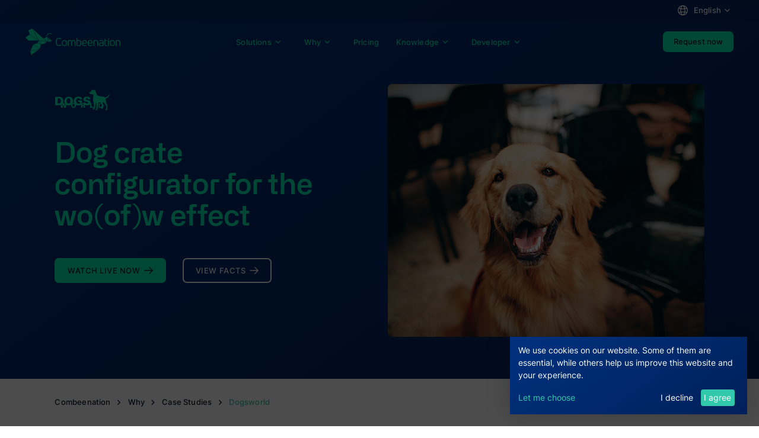

--- FILE ---
content_type: text/html; charset=utf-8
request_url: https://www.combeenation.com/en/case-studies/dog-crate-configurator/
body_size: 7883
content:
<!DOCTYPE html>
<html class="no-js fluid" lang="en">
<head>

<meta charset="utf-8">
<!-- 
	Website developed by www.powerflash.at - your internet agency in upper austria

	This website is powered by TYPO3 - inspiring people to share!
	TYPO3 is a free open source Content Management Framework initially created by Kasper Skaarhoj and licensed under GNU/GPL.
	TYPO3 is copyright 1998-2026 of Kasper Skaarhoj. Extensions are copyright of their respective owners.
	Information and contribution at https://typo3.org/
-->

<base href="https://www.combeenation.com/">

<title>Dog crate manufacturer? Discover configurator reference</title>
<meta name="generator" content="TYPO3 CMS" />
<meta name="description" content="Do you manufacture dog crates? Our reference shows how manufacturers use a configurator to make their products configurable online. Discover now." />
<meta name="twitter:card" content="summary" />

<link rel="stylesheet" href="/typo3temp/assets/compressed/merged-9c330afe8f8aaa4bdf45024471f4790c-841a62eedd926887a9d57e8bb472a6c6.css.gzip?1728362611" media="all">
<link rel="stylesheet" href="/typo3temp/assets/compressed/merged-a6a950b1e7a658308ab87d191e4a1d8d-c6229b1eff76eb17b8ceb4d2993c0c81.css.gzip?1747739247" media="all">






<link rel="preload" href="/typo3conf/ext/pf_theme/Resources/Public/fonts/Inter-Regular.woff2" as="font" type="font/woff2" crossorigin>
  <link rel="preload" href="/typo3conf/ext/pf_theme/Resources/Public/fonts/Inter-Medium.woff2" as="font" type="font/woff2" crossorigin>
  <link rel="preload" href="/typo3conf/ext/pf_theme/Resources/Public/fonts/AllianceNo2-SemiBold.woff2" as="font" type="font/woff2" crossorigin>  <link rel="apple-touch-icon" sizes="180x180" href="/typo3conf/ext/pf_theme/Resources/Public/favicon/apple-touch-icon.png">
  <link rel="icon" type="image/png" sizes="32x32" href="/typo3conf/ext/pf_theme/Resources/Public/favicon/favicon-32x32.png">
  <link rel="icon" type="image/png" sizes="16x16" href="/typo3conf/ext/pf_theme/Resources/Public/favicon/favicon-16x16.png">
  <link rel="manifest" href="/typo3conf/ext/pf_theme/Resources/Public/favicon/site.webmanifest">
  <link rel="mask-icon" href="/typo3conf/ext/pf_theme/Resources/Public/favicon/safari-pinned-tab.svg" color="#0040a0">
  <meta name="msapplication-TileColor" content="#00f0b4">
  <meta name="theme-color" content="#00f0b4">  <meta http-equiv="X-UA-Compatible" content="IE=edge">
  <meta name="viewport" content="width=device-width, initial-scale=1.0, user-scalable=yes">
  <meta name="HandheldFriendly" content="true"/> <script>
  window.lazySizesConfig = window.lazySizesConfig || {};
  window.lazySizesConfig.loadMode = 0;
  window.lazySizesConfig.loadHidden = false;
  window.lazySizesConfig.preloadAfterLoad = false;
</script>
<script src="/typo3conf/ext/pf_theme/Resources/Public/libs/lazysizes-gh-pages/lazysizes.min.js"></script>
<script src="/typo3conf/ext/pf_theme/Resources/Public/libs/lazysizes-gh-pages/plugins/unveilhooks/ls.unveilhooks.js"></script>
<script src="/typo3conf/ext/pf_theme/Resources/Public/libs/lazysizes-gh-pages/plugins/respimg/ls.respimg.min.js"></script>
<script src="/typo3conf/ext/pf_theme/Resources/Public/libs/lazysizes-gh-pages/plugins/bgset/ls.bgset.min.js"></script>

<script src="/typo3conf/ext/pf_theme/Resources/Public/libs/defer.js-master/dist/defer.min.js"></script><!-- Google Tag Manager -->
<script>(function(w,d,s,l,i){w[l]=w[l]||[];w[l].push({'gtm.start':
new Date().getTime(),event:'gtm.js'});var f=d.getElementsByTagName(s)[0],
j=d.createElement(s),dl=l!='dataLayer'?'&l='+l:'';j.async=true;j.src=
'https://www.googletagmanager.com/gtm.js?id='+i+dl;f.parentNode.insertBefore(j,f);
})(window,document,'script','dataLayer','GTM-5VXCGJ2');</script>
<!-- End Google Tag Manager -->

<link rel="canonical" href="https://www.combeenation.com/en/case-studies/dog-crate-configurator/"/>

<link rel="alternate" hreflang="de" href="https://www.combeenation.com/case-studies/hundeboxen-konfigurator/"/>
<link rel="alternate" hreflang="en" href="https://www.combeenation.com/en/case-studies/dog-crate-configurator/"/>
<link rel="alternate" hreflang="x-default" href="https://www.combeenation.com/case-studies/hundeboxen-konfigurator/"/>
</head>
<body class=" white dark   subpages  1p 630p 4p 73p"  id="page73" >


<!-- Google Tag Manager (noscript) -->
<noscript><iframe src=https://www.googletagmanager.com/ns.html?id=GTM-5VXCGJ2
                  height="0" width="0" style="display:none;visibility:hidden"></iframe></noscript>
<!-- End Google Tag Manager (noscript) -->

<div class="wrapper">
  

  <div id="global">

    

<header class="header">
  <div class="header-top text-white text-right show-for-tl-and-up">
    <div class="container">
      <nav>
  <ul>
    
    <li class="language">
      <span>English</span>
      <div class="languages hidden">
        <ul class="bg-white rounded">
          <li class="de"><a href="/case-studies/hundeboxen-konfigurator/">Deutsch</a></li>
        </ul>
      </div>
    </li>
  </ul>
</nav>


    </div>
  </div>
  <div class="header-bottom">
    <div class="container">
      <a class="logo" href="/en/"></a>
      <span class="menu menu-open hide-for-tl-and-up"></span>
      <span class="menu menu-close hide-for-tl-and-up"></span>
      




  <nav class="nav">
    <ul>
      
        
            
                <li class="has-children menu-271 ">
                  <span>Solutions<span></span></span>
                  
  
    
      <div class="nav-sub-wrapper ">
        <div class="nav-sub text-left">
          
            
              <div class="col col-1 show-for-tl-and-up">
                
                    <a href="/en/cpq-software/" class="link">The possibilities of the Combeenation CPQ solution at a glance</a>
                  
                
                  
                    <img class="lazyload block full rounded"
                         src="/fileadmin/_processed_/d/8/csm_navigation-loesung_e6b653692c.jpg"
                         alt="Mobile-optimized configurator"
                         width="360" height="303"
                         data-sizes="auto"
                         data-src="/fileadmin/_processed_/d/8/csm_navigation-loesung_e6b653692c.jpg"
                         data-srcset="/fileadmin/_processed_/d/8/csm_navigation-loesung_1c175acc69.jpg 492w,
                          /fileadmin/_processed_/d/8/csm_navigation-loesung_c9c065713d.jpg 984w"/>
                  
                
              </div>
            
          
          <div class="col col-2">
            <ul>
              <li class="show-for-tl-and-up"><span class="text-s">Solutions</span></li>
              
                



<li class=" ">
  



  
      <a href="/en/cpq-configurator/" title="Configurator">Configurator</a>
    








              
                



<li class=" ">
  



  
      <a href="/en/cpq-pricemanagement/" title="Price management">Price management</a>
    








              
                



<li class=" ">
  



  
      <a href="/en/cpq-quote-management/" title="Quote management">Quote management</a>
    








              
                



<li class=" ">
  



  
      <a href="/en/cpq-distributor-management/" title="Distributor management">Distributor management</a>
    








              
            </ul>
          </div>
          
          <div class="clear"></div>
        </div>
      </div>
    
  

              
            </li>
          
      
        
            
                <li class="has-children menu-630  active">
                  <span>Why<span></span></span>
                  
  
    
      <div class="nav-sub-wrapper ">
        <div class="nav-sub text-left">
          
            
              <div class="col col-1 show-for-tl-and-up">
                
                    <a href="/en/advantages/" class="link">The strengths of Combeenation at a glance</a>
                  
                
                  
                    <img class="lazyload block full rounded"
                         src="/fileadmin/_processed_/4/9/csm_navigation-warum_48478142a0.jpg"
                         alt="Person looking through binoculars into hole."
                         width="360" height="303"
                         data-sizes="auto"
                         data-src="/fileadmin/_processed_/4/9/csm_navigation-warum_48478142a0.jpg"
                         data-srcset="/fileadmin/_processed_/4/9/csm_navigation-warum_a9feb6ad98.jpg 492w,
                          /fileadmin/_processed_/4/9/csm_navigation-warum_48636ab3db.jpg 984w"/>
                  
                
              </div>
            
          
          <div class="col col-2">
            <ul>
              <li class="show-for-tl-and-up"><span class="text-s">Why</span></li>
              
                



<li class="  active">
  



  
      <a href="/en/case-studies/" title="Case Studies">Case Studies</a>
    








              
                



<li class=" ">
  



  
      <a href="/en/integration/" title="Integration">Integration</a>
    








              
                



<li class=" ">
  



  
      <a href="/en/advantages/" title="Advantages">Advantages</a>
    








              
                



<li class=" ">
  



  
      <a href="/en/cpq-configurator-faq/" title="FAQ">FAQ</a>
    








              
            </ul>
          </div>
          
          <div class="clear"></div>
        </div>
      </div>
    
  

              
            </li>
          
      
        
            



<li class=" ">
  



  
      <a href="/en/pricing/" title="Pricing">Pricing</a>
    








          
      
        
            
                <li class="has-children menu-5 ">
                  <span>Knowledge<span></span></span>
                  
  
    
      <div class="nav-sub-wrapper ">
        <div class="nav-sub text-left">
          
            
              <div class="col col-1 show-for-tl-and-up">
                
                    <a href="/en/blogs/" class="link">Interesting facts about CPQ &amp; product configurators</a>
                  
                
                  
                    <img class="lazyload block full rounded"
                         src="/fileadmin/_processed_/0/3/csm_navigation-wissen-frage_b7d64c0873.jpg"
                         alt="Google search image"
                         width="360" height="303"
                         data-sizes="auto"
                         data-src="/fileadmin/_processed_/0/3/csm_navigation-wissen-frage_b7d64c0873.jpg"
                         data-srcset="/fileadmin/_processed_/0/3/csm_navigation-wissen-frage_df650a59d4.jpg 492w,
                          /fileadmin/_processed_/0/3/csm_navigation-wissen-frage_89113fdfbe.jpg 984w"/>
                  
                
              </div>
            
          
          <div class="col col-2">
            <ul>
              <li class="show-for-tl-and-up"><span class="text-s">Knowledge</span></li>
              
                



<li class=" ">
  



  
      <a href="/en/blogs/" title="Blog">Blog</a>
    








              
                



<li class=" ">
  



  
      <a href="/en/webinar/" title="Webinars">Webinars</a>
    








              
                



<li class=" ">
  



  
      <a href="/en/whitepaper/" title="Whitepaper">Whitepaper</a>
    








              
                



<li class=" ">
  



  
      <a href="/en/effort-calculator/" title="Calculate effort">Calculate effort</a>
    








              
                



<li class=" ">
  



  
      <a href="/en/configurator-cpq-newsletter/" title="Newsletter">Newsletter</a>
    








              
            </ul>
          </div>
          
          <div class="clear"></div>
        </div>
      </div>
    
  

              
            </li>
          
      
        
            
                <li class="has-children menu-410 ">
                  <span>Developer<span></span></span>
                  
  
    
      <div class="nav-sub-wrapper ">
        <div class="nav-sub text-left">
          
            
              <div class="col col-1 show-for-tl-and-up">
                
                    <a href="/en/platform/create-configurator/" class="link">Create your own configurators - it&#039;s easy</a>
                  
                
                  
                    <img class="lazyload block full rounded"
                         src="/fileadmin/_processed_/1/5/csm_navigation-developer_b1cbc178ba.jpg"
                         alt="Computer in 3D"
                         width="360" height="303"
                         data-sizes="auto"
                         data-src="/fileadmin/_processed_/1/5/csm_navigation-developer_b1cbc178ba.jpg"
                         data-srcset="/fileadmin/_processed_/1/5/csm_navigation-developer_2296d113e9.jpg 492w,
                          /fileadmin/_processed_/1/5/csm_navigation-developer_1e11f78c07.jpg 984w"/>
                  
                
              </div>
            
          
          <div class="col col-2">
            <ul>
              <li class="show-for-tl-and-up"><span class="text-s">Developer</span></li>
              
                



<li class=" ">
  



  
      <a href="/en/platform/create-configurator/" title="Create configurators">Create configurators</a>
    








              
                



<li class=" ">
  



  
      <a href="https://docs.combeenation.com/" itemprop="url" target="_blank" title="Developer Documentation">Developer Documentation</a>
    








              
                



<li class=" ">
  



  
      <a href="https://community.combeenation.com/" itemprop="url" target="_blank" title="Developer Community">Developer Community</a>
    








              
                



<li class=" ">
  



  
      <a href="/en/tutorials/" title="Tutorials">Tutorials</a>
    








              
                



<li class=" ">
  



  
      <a href="/en/partner-network-combeenation/" title="Partner">Partner</a>
    








              
                



<li class=" ">
  



  
      <a href="/en/plattform/faq/" title="FAQ">FAQ</a>
    








              
                



<li class=" ">
  



  
      <a href="/en/platform/registration/" title="Register now">Register now</a>
    








              
            </ul>
          </div>
          
          <div class="clear"></div>
        </div>
      </div>
    
  

              
            </li>
          
      
        
            
                <li class="has-children menu-6 ">
                  <span>Company<span></span></span>
                  
  
    
      <div class="nav-sub-wrapper ">
        <div class="nav-sub text-left">
          
            
              <div class="col col-1 show-for-tl-and-up">
                
                    <a href="/en/career/" class="link">Career</a>
                  
                
                  
                    <img class="lazyload block full rounded"
                         src="/fileadmin/_processed_/d/7/csm_navigation-unternehmen-combeenation_b5d0f0708b.jpg"
                         alt="Combeenation location"
                         width="360" height="303"
                         data-sizes="auto"
                         data-src="/fileadmin/_processed_/d/7/csm_navigation-unternehmen-combeenation_b5d0f0708b.jpg"
                         data-srcset="/fileadmin/_processed_/d/7/csm_navigation-unternehmen-combeenation_6c8751c8bc.jpg 492w,
                          /fileadmin/_processed_/d/7/csm_navigation-unternehmen-combeenation_11b01be99e.jpg 984w"/>
                  
                
              </div>
            
          
          <div class="col col-2">
            <ul>
              <li class="show-for-tl-and-up"><span class="text-s">Company</span></li>
              
                



<li class=" ">
  



  
      <a href="/en/about-us/" title="About us">About us</a>
    








              
                



<li class=" ">
  



  
      <a href="/en/team/" title="Team">Team</a>
    








              
                



<li class=" ">
  



  
      <a href="/en/career/" title="Career">Career</a>
    








              
                



<li class=" ">
  



  
      <a href="/en/contact/" title="Contact">Contact</a>
    








              
            </ul>
          </div>
          
          <div class="clear"></div>
        </div>
      </div>
    
  

              
            </li>
          
      
    </ul>
    <div class="nav-footer hide-for-tl-and-up">
      

      <div class="language text-s right">
        <span>English</span>
        <div class="languages text-right hidden">
          <ul class="bg-white rounded">
            <li class="de"><a href="/case-studies/hundeboxen-konfigurator/">Deutsch</a></li>
          </ul>
        </div>
      </div>
      <div class="clear"></div>
    </div>
    <div class="nav-socket bg-white hide-for-tl-and-up">
      <a class="btn btn-primary" href="/en/contact/"><span>Request now</span></a>
    </div>
  </nav>










      <a class="cta rounded show-for-tl-and-up" href="/en/contact/">Request now</a>
    </div>
  </div>
</header>





    <main class="main">
      <!--TYPO3SEARCH_begin-->
      


    <div id="c321" class="ce-hero   space-before-0 space-after-0 bg-blue">
      <div class="container">
        <div class="row">
          <div class="column col-tl-5 space-after-mobile">
            
  <div class="text">
    
        
          
              
                  <h1 class="case-study-title h1-s" style="background-image:url(/fileadmin/user_upload/Dateien/Case-Studies/Dogsworld/dogsworld-green.svg)">Dog crate configurator for the wo(of)w effect</h1>
                
            
        
      
    
    
      
        
            <a href="https://www.dogsworld.at/box-konfigurator?combeenationurl=https%3A%2F%2Fportal.combeenation.com%2FCfgr%2FDOGSWORLD%2FBOX%2F150328509910788608%2Fcopy&amp;preset=0#" target="_blank" class="btn btn-primary" rel="noreferrer">WATCH LIVE NOW</a>
          
      
    
    
      
        
            <a href="/en/case-studies/dog-crate-configurator/#c315" class="btn btn-outline">view facts</a>
          
      
    
  </div>

          </div>
          <div class="column col-tl-6 push-tl-1">
            
  
    
      <img class="lazyload block full rounded"
           src="/fileadmin/_processed_/f/5/csm_dogsworld-mood_42e8b3928b.jpg"
           alt="Hand with open mouth smiles"
           width="736"
           data-sizes="auto"
           data-src="/fileadmin/_processed_/f/5/csm_dogsworld-mood_42e8b3928b.jpg"
           data-srcset="/fileadmin/_processed_/f/5/csm_dogsworld-mood_42e8b3928b.jpg 245w,
                        /fileadmin/_processed_/f/5/csm_dogsworld-mood_9da2c5788d.jpg 288w,
                        /fileadmin/_processed_/f/5/csm_dogsworld-mood_2a34f72dcd.jpg 368w,
                        /fileadmin/_processed_/f/5/csm_dogsworld-mood_7f31733c95.jpg 552w,
                        /fileadmin/_processed_/f/5/csm_dogsworld-mood_ff83242efd.jpg 768w,
                        /fileadmin/_processed_/f/5/csm_dogsworld-mood_bd590c8f40.jpg 1104w,
                        /fileadmin/_processed_/f/5/csm_dogsworld-mood_86089b8328.jpg 1472w"/>
    
  

          </div>
        </div>
      </div>
    </div>
  








<div id="c320" class="ce-breadcrumb text-s ">
  <div class="container">
    
      
        <ul>
          
            
                <li><a href="/en/">Combeenation</a></li>
              
          
            
                
                    
                  
              
          
            
                
                    
                      
                          
                              
                                  <li><span>Why</span></li>
                                
                            
                        
                    
                  
              
          
            
                
                    
                      
                          <li><a href="/en/case-studies/">Case Studies</a></li>
                        
                    
                  
              
          
            
                
                    <li><span>Dogsworld</span></li>
                  
              
          
        </ul>
      
    
  </div>
</div>

<div id="c319" class="ce-text  space-before-xxs space-after-xl ">
  <div class="container">
    <div class="row">
      <div class="column col-tl-8">
        
          <p><span class="label">THE COMPANY</span></p>
<p class="text-xl">Dogsworld is a familiar name to many people with four-legged friends. The manufacturer ensures safe transport in the car with its individually manufactured, solid dog crates. The 3D configurator makes planning the crates for your own dog not only easy, but an experience.&nbsp;</p>
        
		</div>
		<div class="column col-tl-1"></div>
		 <div class="column col-tl-3">
			 <div class="casestudy-logoshop">
			 	
				 	<img src="/fileadmin/user_upload/Dateien/Logos/Shop_Systeme/magento-black.svg" width="566" height="61" alt="Magento Logo in black." />
				 
			 </div>
			 
		   
          <p><strong>SHOPSYSTEM</strong><br> The configurator was combined with the <strong>MAGENTO&nbsp;</strong>store system.</p>
        
      </div>
    </div>
  </div>
</div>











<div id="c6012" class="layout-2 ce-text-image  space-before-0 space-after-l    ">
  
  <div class="container">
    <div class="row">
      
          <div class="column col-tl-5 push-tl-7 space-after-mobile">
            
  <div class="column-inside text">
    
      <span class="label">THE CHALLENGE</span>
    
    


    <h2 class="headline  "><span>Sell customized products online</span></h2>
  




    
      <p>Until now, orders for dog crates were based on measurements and drawings, but those gave little indication of what the crate would actually look like.</p><ul> 	<li>How can customers get an idea of the final product in advance?</li> 	<li>How is a simple order via webshop possible despite individual customization?</li> 	<li>How can incorrect orders - due to the manual drawings - be reduced?</li> </ul>
    
    
        
      
  </div>

          </div>
          <div class="column col-tl-6 pull-tl-5">
            
  <div class="column-inside image">
    
      
        
            
                <img class="lazyload ce-textimage-image block full rounded  "
                     src="/fileadmin/_processed_/f/6/csm_dogsworld-3d_7a0a34a403.jpg"
                     alt="Detailed image of a dog crate in 3D."
                     data-sizes="auto"
                     data-src="/fileadmin/user_upload/Dateien/Case-Studies/Dogsworld/dogsworld-3d.jpg"
                     data-srcset="/fileadmin/user_upload/Dateien/Case-Studies/Dogsworld/dogsworld-3d.jpg 400w,
                          /fileadmin/user_upload/Dateien/Case-Studies/Dogsworld/dogsworld-3d.jpg 600w,
                          /fileadmin/user_upload/Dateien/Case-Studies/Dogsworld/dogsworld-3d.jpg 800cw,
                          /fileadmin/user_upload/Dateien/Case-Studies/Dogsworld/dogsworld-3d.jpg 1200w,
                          /fileadmin/user_upload/Dateien/Case-Studies/Dogsworld/dogsworld-3d.jpg 1600w"/>
              
          
      
    
  </div>

          </div>
        
    </div>
  </div>
  
</div>









<div id="c317" class="layout-4 ce-text-image  space-before-xxs space-after-xxs bg-green  outside ">
  
  <div class="container">
    <div class="row">
      
          <div class="column col-tl-5 space-after-mobile">
            
  <div class="column-inside text">
    
      <span class="label">The solution</span>
    
    


    <h2 class="headline  "><span>Goodbye to manual drawings and incorrect orders</span></h2>
  




    
      <p>With the configurator, time-consuming sales talks, elaborate drawings and tiresome customer queries could be replaced. Customers can now put together their own customized dog box for their own car.</p>
    
    
        
      
  </div>

          </div>
          <div class="column col-tl-6 push-tl-1">
            
  <div class="column-inside image">
    
      
        
            
                <img class="lazyload ce-textimage-image block full rounded hide-for-tl-and-up "
                     src="/fileadmin/_processed_/7/6/csm_case-studies-hundebox-konfigurator_6e2cd5a856.jpg"
                     alt="Screenshot of dog box configurator"
                     data-sizes="auto"
                     data-src="/fileadmin/user_upload/Dateien/Case-Studies/Dogsworld/case-studies-hundebox-konfigurator.jpg"
                     data-srcset="/fileadmin/user_upload/Dateien/Case-Studies/Dogsworld/case-studies-hundebox-konfigurator.jpg 400w,
                          /fileadmin/user_upload/Dateien/Case-Studies/Dogsworld/case-studies-hundebox-konfigurator.jpg 600w,
                          /fileadmin/user_upload/Dateien/Case-Studies/Dogsworld/case-studies-hundebox-konfigurator.jpg 800cw,
                          /fileadmin/user_upload/Dateien/Case-Studies/Dogsworld/case-studies-hundebox-konfigurator.jpg 1200w,
                          /fileadmin/user_upload/Dateien/Case-Studies/Dogsworld/case-studies-hundebox-konfigurator.jpg 1600w"/>
              
          
      
    
  </div>

          </div>
        
    </div>
  </div>
  
    
      
        <div class="background-image position-right rounded show-for-tl-and-up" style="background-image:url(/fileadmin/user_upload/Dateien/Case-Studies/Dogsworld/case-studies-hundebox-konfigurator.jpg)"></div>
      
    
  
</div>








<div id="c316" class="ce-text-accordion  space-before-xl space-after-xxl ">
  <div class="container">
	  <div class="row">
    
        <div class="column col-tl-4 space-after-mobile">
          
  
    <span class="label">HIGHLIGHTS</span>
  
  


    <h2 class="headline  h3"><span>Increased sales through automated order processing</span></h2>
  





        </div>
        <div class="column col-tl-8">
          
  
    
      
        <details >
          <summary>
            
                
                    
                        <h3 class="h5">Real time price calculation</h3>
                      
                  
              
          </summary>
          
            
                <div class="content">
                  <p>The real-time price calculation allows your customers to see the current price immediately. With every change of the configuration, the price is recalculated and displayed immediately.</p>
                </div>
              
          
        </details>
      
    
      
        <details >
          <summary>
            
                
                    
                        <h3 class="h5">Production data at the push of a button</h3>
                      
                  
              
          </summary>
          
            
                <div class="content">
                  <p>If the user sends the order for his or her individual dog box, Dogsworld immediately receives all production data at the push of a button and can start production immediately.</p>
                </div>
              
          
        </details>
      
    
      
        <details >
          <summary>
            
                
                    
                        <h3 class="h5">Additional configurator integration for retailers</h3>
                      
                  
              
          </summary>
          
            
                <div class="content">
                  <p>The configurator can additionally be integrated with retailers and business partners. In the process, the user interface is customized. All functions and product logics in the background remain untouched.&nbsp;</p>
                </div>
              
          
        </details>
      
    
      
        <details >
          <summary>
            
                
                    
                        <h3 class="h5">Smartphone optimized</h3>
                      
                  
              
          </summary>
          
            
                <div class="content">
                  <p>The user interface of the configurator has been optimized for ideal usability for smartphones.</p>
                </div>
              
          
        </details>
      
    
  

        </div>
      
		 </div>
  </div>
</div>










<div id="c315" class="ce-facts text-center   space-before-0 space-after-0 ">
  
    <div class="container">
      <div class="row">
        
          
            <div class="column col-tl-4 fact-item">
              <div class="value till">
                
                    <span class="fact block">35 %</span>
                  
              </div>
              
                <span class="title block">increase in product price</span>
              
            </div>
          
        
          
            <div class="column col-tl-4 fact-item">
              <div class="value till">
                
                    <span class="fact block">0</span>
                  
              </div>
              
                <span class="title block">incorrect orders</span>
              
            </div>
          
        
          
            <div class="column col-tl-4 fact-item">
              <div class="value till">
                
                    <span class="fact block">20 %</span>
                  
              </div>
              
                <span class="title block">more customer interaction</span>
              
            </div>
          
        

      </div>
    </div>
  
</div>


<div class="ce-testimonials  space-before-xxl space-after-l " id="c314">
  <div class="container">
    
        
          <div class="row">
            
              
                  <div class="column col-tl-7 push-tl-4 space-after-mobile">
                    
                      <div class="quote text-xl">
                        With the help of Combeenation, we were able <span style="color:#32c8ac">to increase our sales in the double-digit range</span>. The feedback from our customers and partners is excellent and has exceeded our already high expectations.
                      </div>
                      <span class="author block">
                      <strong>Ralph Leitner</strong>
                      <span>, <br
                          class="hide-for-tl-and-up">Geschäftsführer , Dogsworld</span>
                    </span>
                    
                    <div class="portraits">
                      
                        
                            
                              <div class="portrait-item active"
                                   data-slide="0"
                                   style="background-image: url(/fileadmin/_processed_/a/6/csm_dogsworld-ralph-leitner_ee57053419.jpg);">
                                <div class="loading">
                                  <div class="hold hold-left">
                                    <div class="fill"></div>
                                  </div>
                                  <div class="hold hold-right">
                                    <div class="fill"></div>
                                  </div>
                                </div>
                              </div>
                            
                          
                      
                      <div class="clear"></div>
                    </div>
                  </div>
                
              
            
          </div>
        
      
  </div>
</div>


<div id="c4978" class="ce-text-video  space-before-l space-after-l bg-blue text-white ">
  <div class="container">
    
        <div class="row">
          <div class="column col-tl-4 space-after-mobile">
            
  
    <span class="label">Video</span>
  
  


    <h2 class="headline  "><span>The configurator in action</span></h2>
  




  
    <p>Discover the numerous configuration options for dog crates in our video - clearly presented and comprehensibly visualized for a particularly user-friendly experience.</p>
  
  
    
        <div class="redirect">
          <a href="https://www.dogsworld.at/box-konfigurator?combeenationurl=https%3A%2F%2Fportal.combeenation.com%2FCfgr%2FDOGSWORLD%2FBOX%2F150328509910788608%2Fcopy&amp;preset=0#" target="_blank" class="btn btn-outline" rel="noreferrer">or watch live</a>
        </div>
      
  

          </div>
          <div class="column col-tl-8">
            <iframe allow="fullscreen" data-name="youtube" class="rounded" frameborder="0" scrolling="no" marginheight="0" marginwidth="0" width="712" height="400" data-type="text/html" data-src="https://www.youtube.com/embed/xWPsd63yzso"></iframe>
          </div>
        </div>
      
  </div>
</div>







<div id="c313" class="ce-text-text  space-before-l space-after-l bg-green">
  <div class="container">
    <div class="row">
      <div class="column col-tl-5 space-after-mobile">
        <div class="text">
          
            <h2>Get your sales up to speed now!</h2>
          
        </div>
      </div>
      <div class="column col-tl-5 push-tl-2">
        <div class="text">
          
            <p>Discover our configurators now and arrange a no-obligation demonstration today to see their capabilities for yourself.<br> <br> <a href="/en/contact/" class="btn btn-primary">Book now</a></p>
          
        </div>
      </div>
    </div>
  </div>
</div>
      <!--TYPO3SEARCH_end-->
    </main>

    

<footer class="footer bg-blue text-white text-s">
  <div class="footer-top">
    <div class="container">
      <div class="row">
        <div class="column col-tl-5">
          <span class="h3">
            
              <p>Become a part of our team: <a href="/en/career/" target="_blank">Apply now</a></p>
            
          </span>
        </div>
        <div class="column col-tl-5 push-tl-2 report">
          <p>Download free configurator checklist:</p>
          
              <form method="get" action="https://content.combeenation.com/whitepaper-configurator-checklist">
                <input type="email" name="email" id="report-email" placeholder="E-Mail"
                       class="in text-s text-white rounded left">
                <input type="submit" value="Download" class="btn btn-outline left">
                <div class="clear"></div>
              </form>
            
        </div>
      </div>
    </div>
  </div>
  <div class="footer-bottom">
    <div class="container">
      <div class="row">
        <div class="column col-m-6 col-tl-4">
          
  
    <ul>
      <li><strong>COMPANY</strong></li>
      
        
          <li><a href="/en/about-us/">About us</a></li>
        
      
        
          <li><a href="/en/career/">Career</a></li>
        
      
        
          <li><a href="/en/team/">TEAM</a></li>
        
      
        
          <li><a href="/en/contact/">Contact</a></li>
        
      
        
          <li><a href="/en/data-protection/">Data protection</a></li>
        
      
        
          <li><a href="/en/imprint/">Imprint</a></li>
        
      
        
          <li><a href="/en/gtc/">GTC</a></li>
        
      
        
          <li><a href="#open-cookie-settings">Cookies</a></li>
        
      
    </ul>
  


        </div>
        <div class="column col-m-6 col-tl-3">
          
  
    <ul>
      <li><strong>Knowledge</strong></li>
      
        
          <li><a href="/en/case-studies/">Case studies</a></li>
        
      
        
          <li><a href="/en/blogs/">Blog</a></li>
        
      
        
          <li><a href="/en/whitepaper/">Whitepaper</a></li>
        
      
        
          <li><a href="/en/webinar/">Webinars</a></li>
        
      
    </ul>
  


        </div>
        <div class="column col-m-6 col-tl-3 social">
          
  
    <ul>
      <li><strong>FOLLOW US</strong></li>
      
        
          <li><a href="https://www.facebook.com/Combeenation/" target="_blank" rel="noreferrer">Facebook</a></li>
        
      
        
          <li><a href="https://www.linkedin.com/company/combeenation" target="_blank" rel="noreferrer">LinkedIn</a></li>
        
      
        
          <li><a href="https://www.instagram.com/combeenationconfigurators/" target="_blank" rel="noreferrer">Instagram</a></li>
        
      
        
          <li><a href="https://www.kununu.com/at/combeenation2" target="_blank" rel="noreferrer">Kununu</a></li>
        
      
        
          <li><a href="https://www.youtube.com/channel/UCbuD1J2RVoN4NqKuZBMUsOg" target="_blank" rel="noreferrer">Youtube</a></li>
        
      
    </ul>
  


        </div>
        <div class="column col-m-6 col-tl-2">
          
  
    <img class="lazyload block award"
         src="/fileadmin/_processed_/b/2/csm_austriaBadgeSmall_18c8901ff8.png"
         alt="Made in Austria Logo"
         data-sizes="auto"
         width="173" height="173"
         data-src="/fileadmin/user_upload/Dateien/Logos/Divers/made-in-austria.png"
         data-srcset="/fileadmin/user_upload/Dateien/Logos/Divers/made-in-austria.png 456w,
                        /fileadmin/user_upload/Dateien/Logos/Divers/made-in-austria.png 684w,
                        /fileadmin/user_upload/Dateien/Logos/Divers/made-in-austria.png 912w,
                        /fileadmin/user_upload/Dateien/Logos/Divers/made-in-austria.png 1368w,
                        /fileadmin/user_upload/Dateien/Logos/Divers/made-in-austria.png 1824w"/>
  

        </div>
      </div>
    </div>
  </div>
</footer>


  </div>


</div>

<script src="https://cdnjs.cloudflare.com/ajax/libs/jquery/3.6.0/jquery.min.js" integrity="sha512-894YE6QWD5I59HgZOGReFYm4dnWc1Qt5NtvYSaNcOP+u1T9qYdvdihz0PPSiiqn/+/3e7Jo4EaG7TubfWGUrMQ==" crossorigin="anonymous"></script>
<script src="/typo3temp/assets/compressed/merged-b2c478113666bfd3f852f6257ad6d3f0-ffe3c2743daedd0a3fd5da61195c86f8.js.gzip?1766176711"></script>
<script src="/typo3conf/ext/pf_theme/Resources/Public/js/klaro_config.js?1733905941"></script>
<script src="/typo3conf/ext/pf_theme/Resources/Public/js/lib/klaro.js?1643195008"></script>


</body>
</html>

--- FILE ---
content_type: text/css
request_url: https://www.combeenation.com/typo3temp/assets/compressed/merged-9c330afe8f8aaa4bdf45024471f4790c-841a62eedd926887a9d57e8bb472a6c6.css.gzip?1728362611
body_size: 6711
content:
@charset 'UTF-8';html,body,p,ol,ul,li,dl,dt,dd,blockquote,figure,fieldset,legend,textarea,pre,iframe,hr,h1,h2,h3,h4,h5,h6{margin:0;padding:0}h1,h2,h3,h4,h5,h6{font-size:100%;font-weight:normal}ul{list-style:none}button,input,select{margin:0}html{box-sizing:border-box}*,*::before,*::after{box-sizing:inherit}img,video{height:auto;max-width:100%}iframe{border:0}table{border-collapse:collapse;border-spacing:0}td,th{padding:0}.slick-slider{position:relative;display:block;box-sizing:border-box;-webkit-user-select:none;-moz-user-select:none;-ms-user-select:none;user-select:none;-webkit-touch-callout:none;-khtml-user-select:none;-ms-touch-action:pan-y;touch-action:pan-y;-webkit-tap-highlight-color:transparent;}.slick-list{position:relative;display:block;overflow:hidden;margin:0;padding:0;}.slick-list:focus{outline:none;}.slick-list.dragging{cursor:pointer;cursor:hand;}.slick-slider .slick-track,.slick-slider .slick-list{-webkit-transform:translate3d(0,0,0);-moz-transform:translate3d(0,0,0);-ms-transform:translate3d(0,0,0);-o-transform:translate3d(0,0,0);transform:translate3d(0,0,0);}.slick-track{position:relative;top:0;left:0;display:block;margin-left:auto;margin-right:auto;}.slick-track:before,.slick-track:after{display:table;content:'';}.slick-track:after{clear:both;}.slick-loading .slick-track{visibility:hidden;}.slick-slide{display:none;float:left;height:100%;min-height:1px;}[dir='rtl'] .slick-slide{float:right;}.slick-slide img{display:block;}.slick-slide.slick-loading img{display:none;}.slick-slide.dragging img{pointer-events:none;}.slick-initialized .slick-slide{display:block;}.slick-loading .slick-slide{visibility:hidden;}.slick-vertical .slick-slide{display:block;height:auto;border:1px solid transparent;}.slick-arrow.slick-hidden{display:none;}.slick-loading .slick-list{background:#fff url('../../../typo3conf/ext/pf_theme/Resources/Public/libs/slick/./ajax-loader.gif') center center no-repeat;}@font-face{font-family:'slick';font-weight:normal;font-style:normal;src:url('../../../typo3conf/ext/pf_theme/Resources/Public/libs/slick/./fonts/slick.eot');src:url('../../../typo3conf/ext/pf_theme/Resources/Public/libs/slick/./fonts/slick.eot?#iefix') format('embedded-opentype'),url('../../../typo3conf/ext/pf_theme/Resources/Public/libs/slick/./fonts/slick.woff') format('woff'),url('../../../typo3conf/ext/pf_theme/Resources/Public/libs/slick/./fonts/slick.ttf') format('truetype'),url('../../../typo3conf/ext/pf_theme/Resources/Public/libs/slick/./fonts/slick.svg#slick') format('svg');}.slick-prev,.slick-next{font-size:0;line-height:0;position:absolute;top:50%;display:block;width:20px;height:20px;padding:0;-webkit-transform:translate(0,-50%);-ms-transform:translate(0,-50%);transform:translate(0,-50%);cursor:pointer;color:transparent;border:none;outline:none;background:transparent;}.slick-prev:hover,.slick-prev:focus,.slick-next:hover,.slick-next:focus{color:transparent;outline:none;background:transparent;}.slick-prev:hover:before,.slick-prev:focus:before,.slick-next:hover:before,.slick-next:focus:before{opacity:1;}.slick-prev.slick-disabled:before,.slick-next.slick-disabled:before{opacity:.25;}.slick-prev:before,.slick-next:before{font-family:'slick';font-size:20px;line-height:1;opacity:.75;color:white;-webkit-font-smoothing:antialiased;-moz-osx-font-smoothing:grayscale;}.slick-prev{left:-25px;}[dir='rtl'] .slick-prev{right:-25px;left:auto;}.slick-prev:before{content:'←';}[dir='rtl'] .slick-prev:before{content:'→';}.slick-next{right:-25px;}[dir='rtl'] .slick-next{right:auto;left:-25px;}.slick-next:before{content:'→';}[dir='rtl'] .slick-next:before{content:'←';}.slick-dotted.slick-slider{margin-bottom:30px;}.slick-dots{position:absolute;bottom:-25px;display:block;width:100%;padding:0;margin:0;list-style:none;text-align:center;}.slick-dots li{position:relative;display:inline-block;width:20px;height:20px;margin:0 5px;padding:0;cursor:pointer;}.slick-dots li button{font-size:0;line-height:0;display:block;width:20px;height:20px;padding:5px;cursor:pointer;color:transparent;border:0;outline:none;background:transparent;}.slick-dots li button:hover,.slick-dots li button:focus{outline:none;}.slick-dots li button:hover:before,.slick-dots li button:focus:before{opacity:1;}.slick-dots li button:before{font-family:'slick';font-size:6px;line-height:20px;position:absolute;top:0;left:0;width:20px;height:20px;content:'•';text-align:center;opacity:.25;color:black;-webkit-font-smoothing:antialiased;-moz-osx-font-smoothing:grayscale;}.slick-dots li.slick-active button:before{opacity:.75;color:black;}body.compensate-for-scrollbar{overflow:hidden}.fancybox-active{height:auto}.fancybox-is-hidden{left:-9999px;margin:0;position:absolute!important;top:-9999px;visibility:hidden}.fancybox-container{-webkit-backface-visibility:hidden;height:100%;left:0;outline:none;position:fixed;-webkit-tap-highlight-color:transparent;top:0;-ms-touch-action:manipulation;touch-action:manipulation;transform:translateZ(0);width:100%;z-index:99992}.fancybox-container *{box-sizing:border-box}.fancybox-bg,.fancybox-inner,.fancybox-outer,.fancybox-stage{bottom:0;left:0;position:absolute;right:0;top:0}.fancybox-outer{-webkit-overflow-scrolling:touch;overflow-y:auto}.fancybox-bg{background:#1e1e1e;opacity:0;transition-duration:inherit;transition-property:opacity;transition-timing-function:cubic-bezier(.47,0,.74,.71)}.fancybox-is-open .fancybox-bg{opacity:.9;transition-timing-function:cubic-bezier(.22,.61,.36,1)}.fancybox-caption,.fancybox-infobar,.fancybox-navigation .fancybox-button,.fancybox-toolbar{direction:ltr;opacity:0;position:absolute;transition:opacity .25s ease,visibility 0s ease .25s;visibility:hidden;z-index:99997}.fancybox-show-caption .fancybox-caption,.fancybox-show-infobar .fancybox-infobar,.fancybox-show-nav .fancybox-navigation .fancybox-button,.fancybox-show-toolbar .fancybox-toolbar{opacity:1;transition:opacity .25s ease 0s,visibility 0s ease 0s;visibility:visible}.fancybox-infobar{color:#ccc;font-size:13px;-webkit-font-smoothing:subpixel-antialiased;height:44px;left:0;line-height:44px;min-width:44px;mix-blend-mode:difference;padding:0 10px;pointer-events:none;top:0;-webkit-touch-callout:none;-webkit-user-select:none;-moz-user-select:none;-ms-user-select:none;user-select:none}.fancybox-toolbar{right:0;top:0}.fancybox-stage{direction:ltr;overflow:visible;transform:translateZ(0);z-index:99994}.fancybox-is-open .fancybox-stage{overflow:hidden}.fancybox-slide{-webkit-backface-visibility:hidden;display:none;height:100%;left:0;outline:none;overflow:auto;-webkit-overflow-scrolling:touch;padding:44px;position:absolute;text-align:center;top:0;transition-property:transform,opacity;white-space:normal;width:100%;z-index:99994}.fancybox-slide:before{content:"";display:inline-block;font-size:0;height:100%;vertical-align:middle;width:0}.fancybox-is-sliding .fancybox-slide,.fancybox-slide--current,.fancybox-slide--next,.fancybox-slide--previous{display:block}.fancybox-slide--image{overflow:hidden;padding:44px 0}.fancybox-slide--image:before{display:none}.fancybox-slide--html{padding:6px}.fancybox-content{background:#fff;display:inline-block;margin:0;max-width:100%;overflow:auto;-webkit-overflow-scrolling:touch;padding:44px;position:relative;text-align:left;vertical-align:middle}.fancybox-slide--image .fancybox-content{animation-timing-function:cubic-bezier(.5,0,.14,1);-webkit-backface-visibility:hidden;background:transparent;background-repeat:no-repeat;background-size:100% 100%;left:0;max-width:none;overflow:visible;padding:0;position:absolute;top:0;transform-origin:top left;transition-property:transform,opacity;-webkit-user-select:none;-moz-user-select:none;-ms-user-select:none;user-select:none;z-index:99995}.fancybox-can-zoomOut .fancybox-content{cursor:zoom-out}.fancybox-can-zoomIn .fancybox-content{cursor:zoom-in}.fancybox-can-pan .fancybox-content,.fancybox-can-swipe .fancybox-content{cursor:grab}.fancybox-is-grabbing .fancybox-content{cursor:grabbing}.fancybox-container [data-selectable=true]{cursor:text}.fancybox-image,.fancybox-spaceball{background:transparent;border:0;height:100%;left:0;margin:0;max-height:none;max-width:none;padding:0;position:absolute;top:0;-webkit-user-select:none;-moz-user-select:none;-ms-user-select:none;user-select:none;width:100%}.fancybox-spaceball{z-index:1}.fancybox-slide--iframe .fancybox-content,.fancybox-slide--map .fancybox-content,.fancybox-slide--pdf .fancybox-content,.fancybox-slide--video .fancybox-content{height:100%;overflow:visible;padding:0;width:100%}.fancybox-slide--video .fancybox-content{background:#000}.fancybox-slide--map .fancybox-content{background:#e5e3df}.fancybox-slide--iframe .fancybox-content{background:#fff}.fancybox-iframe,.fancybox-video{background:transparent;border:0;display:block;height:100%;margin:0;overflow:hidden;padding:0;width:100%}.fancybox-iframe{left:0;position:absolute;top:0}.fancybox-error{background:#fff;cursor:default;max-width:400px;padding:40px;width:100%}.fancybox-error p{color:#444;font-size:16px;line-height:20px;margin:0;padding:0}.fancybox-button{background:rgba(30,30,30,.6);border:0;border-radius:0;box-shadow:none;cursor:pointer;display:inline-block;height:44px;margin:0;padding:10px;position:relative;transition:color .2s;vertical-align:top;visibility:inherit;width:44px}.fancybox-button,.fancybox-button:link,.fancybox-button:visited{color:#ccc}.fancybox-button:hover{color:#fff}.fancybox-button:focus{outline:none}.fancybox-button.fancybox-focus{outline:1px dotted}.fancybox-button[disabled],.fancybox-button[disabled]:hover{color:#888;cursor:default;outline:none}.fancybox-button div{height:100%}.fancybox-button svg{display:block;height:100%;overflow:visible;position:relative;width:100%}.fancybox-button svg path{fill:currentColor;stroke-width:0}.fancybox-button--fsenter svg:nth-child(2),.fancybox-button--fsexit svg:first-child,.fancybox-button--pause svg:first-child,.fancybox-button--play svg:nth-child(2){display:none}.fancybox-progress{background:#ff5268;height:2px;left:0;position:absolute;right:0;top:0;transform:scaleX(0);transform-origin:0;transition-property:transform;transition-timing-function:linear;z-index:99998}.fancybox-close-small{background:transparent;border:0;border-radius:0;color:#ccc;cursor:pointer;opacity:.8;padding:8px;position:absolute;right:-12px;top:-44px;z-index:401}.fancybox-close-small:hover{color:#fff;opacity:1}.fancybox-slide--html .fancybox-close-small{color:currentColor;padding:10px;right:0;top:0}.fancybox-slide--image.fancybox-is-scaling .fancybox-content{overflow:hidden}.fancybox-is-scaling .fancybox-close-small,.fancybox-is-zoomable.fancybox-can-pan .fancybox-close-small{display:none}.fancybox-navigation .fancybox-button{background-clip:content-box;height:100px;opacity:0;position:absolute;top:calc(50% - 50px);width:70px}.fancybox-navigation .fancybox-button div{padding:7px}.fancybox-navigation .fancybox-button--arrow_left{left:0;left:env(safe-area-inset-left);padding:31px 26px 31px 6px}.fancybox-navigation .fancybox-button--arrow_right{padding:31px 6px 31px 26px;right:0;right:env(safe-area-inset-right)}.fancybox-caption{background:linear-gradient(0deg,rgba(0,0,0,.85) 0,rgba(0,0,0,.3) 50%,rgba(0,0,0,.15) 65%,rgba(0,0,0,.075) 75.5%,rgba(0,0,0,.037) 82.85%,rgba(0,0,0,.019) 88%,transparent);bottom:0;color:#eee;font-size:14px;font-weight:400;left:0;line-height:1.5;padding:75px 44px 25px;pointer-events:none;right:0;text-align:center;z-index:99996}@supports (padding:max(0px)){.fancybox-caption{padding:75px max(44px,env(safe-area-inset-right)) max(25px,env(safe-area-inset-bottom)) max(44px,env(safe-area-inset-left))}}.fancybox-caption--separate{margin-top:-50px}.fancybox-caption__body{max-height:50vh;overflow:auto;pointer-events:all}.fancybox-caption a,.fancybox-caption a:link,.fancybox-caption a:visited{color:#ccc;text-decoration:none}.fancybox-caption a:hover{color:#fff;text-decoration:underline}.fancybox-loading{animation:a 1s linear infinite;background:transparent;border:4px solid #888;border-bottom-color:#fff;border-radius:50%;height:50px;left:50%;margin:-25px 0 0 -25px;opacity:.7;padding:0;position:absolute;top:50%;width:50px;z-index:99999}@keyframes a{to{transform:rotate(1turn)}}.fancybox-animated{transition-timing-function:cubic-bezier(0,0,.25,1)}.fancybox-fx-slide.fancybox-slide--previous{opacity:0;transform:translate3d(-100%,0,0)}.fancybox-fx-slide.fancybox-slide--next{opacity:0;transform:translate3d(100%,0,0)}.fancybox-fx-slide.fancybox-slide--current{opacity:1;transform:translateZ(0)}.fancybox-fx-fade.fancybox-slide--next,.fancybox-fx-fade.fancybox-slide--previous{opacity:0;transition-timing-function:cubic-bezier(.19,1,.22,1)}.fancybox-fx-fade.fancybox-slide--current{opacity:1}.fancybox-fx-zoom-in-out.fancybox-slide--previous{opacity:0;transform:scale3d(1.5,1.5,1.5)}.fancybox-fx-zoom-in-out.fancybox-slide--next{opacity:0;transform:scale3d(.5,.5,.5)}.fancybox-fx-zoom-in-out.fancybox-slide--current{opacity:1;transform:scaleX(1)}.fancybox-fx-rotate.fancybox-slide--previous{opacity:0;transform:rotate(-1turn)}.fancybox-fx-rotate.fancybox-slide--next{opacity:0;transform:rotate(1turn)}.fancybox-fx-rotate.fancybox-slide--current{opacity:1;transform:rotate(0deg)}.fancybox-fx-circular.fancybox-slide--previous{opacity:0;transform:scale3d(0,0,0) translate3d(-100%,0,0)}.fancybox-fx-circular.fancybox-slide--next{opacity:0;transform:scale3d(0,0,0) translate3d(100%,0,0)}.fancybox-fx-circular.fancybox-slide--current{opacity:1;transform:scaleX(1) translateZ(0)}.fancybox-fx-tube.fancybox-slide--previous{transform:translate3d(-100%,0,0) scale(.1) skew(-10deg)}.fancybox-fx-tube.fancybox-slide--next{transform:translate3d(100%,0,0) scale(.1) skew(10deg)}.fancybox-fx-tube.fancybox-slide--current{transform:translateZ(0) scale(1)}@media (max-height:576px){.fancybox-slide{padding-left:6px;padding-right:6px}.fancybox-slide--image{padding:6px 0}.fancybox-close-small{right:-6px}.fancybox-slide--image .fancybox-close-small{background:#4e4e4e;color:#f2f4f6;height:36px;opacity:1;padding:6px;right:0;top:0;width:36px}.fancybox-caption{padding-left:12px;padding-right:12px}@supports (padding:max(0px)){.fancybox-caption{padding-left:max(12px,env(safe-area-inset-left));padding-right:max(12px,env(safe-area-inset-right))}}}.fancybox-share{background:#f4f4f4;border-radius:3px;max-width:90%;padding:30px;text-align:center}.fancybox-share h1{color:#222;font-size:35px;font-weight:700;margin:0 0 20px}.fancybox-share p{margin:0;padding:0}.fancybox-share__button{border:0;border-radius:3px;display:inline-block;font-size:14px;font-weight:700;line-height:40px;margin:0 5px 10px;min-width:130px;padding:0 15px;text-decoration:none;transition:all .2s;-webkit-user-select:none;-moz-user-select:none;-ms-user-select:none;user-select:none;white-space:nowrap}.fancybox-share__button:link,.fancybox-share__button:visited{color:#fff}.fancybox-share__button:hover{text-decoration:none}.fancybox-share__button--fb{background:#3b5998}.fancybox-share__button--fb:hover{background:#344e86}.fancybox-share__button--pt{background:#bd081d}.fancybox-share__button--pt:hover{background:#aa0719}.fancybox-share__button--tw{background:#1da1f2}.fancybox-share__button--tw:hover{background:#0d95e8}.fancybox-share__button svg{height:25px;margin-right:7px;position:relative;top:-1px;vertical-align:middle;width:25px}.fancybox-share__button svg path{fill:#fff}.fancybox-share__input{background:transparent;border:0;border-bottom:1px solid #d7d7d7;border-radius:0;color:#5d5b5b;font-size:14px;margin:10px 0 0;outline:none;padding:10px 15px;width:100%}.fancybox-thumbs{background:#ddd;bottom:0;display:none;margin:0;-webkit-overflow-scrolling:touch;-ms-overflow-style:-ms-autohiding-scrollbar;padding:2px 2px 4px;position:absolute;right:0;-webkit-tap-highlight-color:rgba(0,0,0,0);top:0;width:212px;z-index:99995}.fancybox-thumbs-x{overflow-x:auto;overflow-y:hidden}.fancybox-show-thumbs .fancybox-thumbs{display:block}.fancybox-show-thumbs .fancybox-inner{right:212px}.fancybox-thumbs__list{font-size:0;height:100%;list-style:none;margin:0;overflow-x:hidden;overflow-y:auto;padding:0;position:absolute;position:relative;white-space:nowrap;width:100%}.fancybox-thumbs-x .fancybox-thumbs__list{overflow:hidden}.fancybox-thumbs-y .fancybox-thumbs__list::-webkit-scrollbar{width:7px}.fancybox-thumbs-y .fancybox-thumbs__list::-webkit-scrollbar-track{background:#fff;border-radius:10px;box-shadow:inset 0 0 6px rgba(0,0,0,.3)}.fancybox-thumbs-y .fancybox-thumbs__list::-webkit-scrollbar-thumb{background:#2a2a2a;border-radius:10px}.fancybox-thumbs__list a{-webkit-backface-visibility:hidden;backface-visibility:hidden;background-color:rgba(0,0,0,.1);background-position:50%;background-repeat:no-repeat;background-size:cover;cursor:pointer;float:left;height:75px;margin:2px;max-height:calc(100% - 8px);max-width:calc(50% - 4px);outline:none;overflow:hidden;padding:0;position:relative;-webkit-tap-highlight-color:transparent;width:100px}.fancybox-thumbs__list a:before{border:6px solid #ff5268;bottom:0;content:"";left:0;opacity:0;position:absolute;right:0;top:0;transition:all .2s cubic-bezier(.25,.46,.45,.94);z-index:99991}.fancybox-thumbs__list a:focus:before{opacity:.5}.fancybox-thumbs__list a.fancybox-thumbs-active:before{opacity:1}@media (max-width:576px){.fancybox-thumbs{width:110px}.fancybox-show-thumbs .fancybox-inner{right:110px}.fancybox-thumbs__list a{max-width:calc(100% - 10px)}}.hide,.hidden{display:none;}.clear{clear:both;}.clearfix:after{content:".";clear:both;display:block;visibility:hidden;height:0px;}.text-left{text-align:left;}.text-center{text-align:center;}.text-right{text-align:right;}.text-justify{text-align:justify;}.left{float:left;}.middle{margin:0 auto;}.right{float:right;}@media screen and (max-width:23.688em){.left-for-m{float:left;}.middle-for-m{margin:0 auto;}.right-for-m{float:right;}}@media screen and (min-width:23.750em) and (max-width:47.938em){.left-for-ml{float:left;}.middle-for-ml{margin:0 auto;}.right-for-ml{float:right;}}@media screen and (min-width:48.000em) and (max-width:63.938em){.left-for-t{float:left;}.middle-for-t{margin:0 auto;}.right-for-t{float:right;}}@media screen and (min-width:64.000em) and (max-width:79.938em){.left-for-tl{float:left;}.middle-for-tl{margin:0 auto;}.right-for-tl{float:right;}}@media screen and (min-width:80.000em) and (max-width:119.938em){.left-for-d{float:left;}.middle-for-d{margin:0 auto;}.right-for-d{float:right;}}@media screen and (min-width:120em){.left-for-dl{float:left;}.middle-for-dl{margin:0 auto;}.right-for-dl{float:right;}}.left-for-m-and-up{float:left;}.middle-for-m-and-up{margin:0 auto;}.right-for-m-and-up{float:right;}@media screen and (min-width:23.750em){.left-for-ml-and-up{float:left;}.middle-for-ml-and-up{margin:0 auto;}.right-for-ml-and-up{float:right;}}@media screen and (min-width:48.000em){.left-for-t-and-up{float:left;}.middle-for-t-and-up{margin:0 auto;}.right-for-t-and-up{float:right;}}@media screen and (min-width:64.000em){.left-for-tl-and-up{float:left;}.middle-for-tl-and-up{margin:0 auto;}.right-for-tl-and-up{float:right;}}@media screen and (min-width:80.000em){.left-for-d-and-up{float:left;}.middle-for-d-and-up{margin:0 auto;}.right-for-d-and-up{float:right;}}@media screen and (min-width:120em){.left-for-dl-and-up{float:left;}.middle-for-dl-and-up{margin:0 auto;}.right-for-dl-and-up{float:right;}}.hide{display:none !important;}@media screen and (max-width:23.688em){.hide-for-m{display:none !important;}}@media screen and (min-width:23.750em) and (max-width:47.938em){.hide-for-ml{display:none !important;}}@media screen and (min-width:48.000em) and (max-width:63.938em){.hide-for-t{display:none !important;}}@media screen and (min-width:64.000em) and (max-width:79.938em){.hide-for-tl{display:none !important;}}@media screen and (min-width:80.000em) and (max-width:119.938em){.hide-for-d{display:none !important;}}@media screen and (min-width:120em){.hide-for-dl{display:none !important;}}@media screen and (max-width:23.688em){.show-for-ml{display:none !important;}}@media screen and (min-width:23.750em){.show-for-m{display:none !important;}}@media screen and (max-width:47.938em){.show-for-t{display:none !important;}}@media screen and (min-width:48.000em){.show-for-ml{display:none !important;}}@media screen and (max-width:63.938em){.show-for-tl{display:none !important;}}@media screen and (min-width:64.000em){.show-for-t{display:none !important;}}@media screen and (max-width:79.938em){.show-for-d{display:none !important;}}@media screen and (min-width:80.000em){.show-for-tl{display:none !important;}}@media screen and (max-width:119.938em){.show-for-dl{display:none !important;}}@media screen and (min-width:120em){.show-for-d{display:none !important;}}@media screen and (max-width:23.688em){.show-for-ml-and-up{display:none !important;}}@media screen and (max-width:47.938em){.show-for-t-and-up{display:none !important;}}@media screen and (max-width:63.938em){.show-for-tl-and-up{display:none !important;}}@media screen and (max-width:79.938em){.show-for-d-and-up{display:none !important;}}@media screen and (max-width:119.938em){.show-for-dl-and-up{display:none !important;}}.hide-for-m-and-up{display:none !important;}@media screen and (min-width:23.750em){.hide-for-ml-and-up{display:none !important;}}@media screen and (min-width:48.000em){.hide-for-t-and-up{display:none !important;}}@media screen and (min-width:64.000em){.hide-for-tl-and-up{display:none !important;}}@media screen and (min-width:80.000em){.hide-for-d-and-up{display:none !important;}}@media screen and (min-width:120em){.hide-for-dl-and-up{display:none !important;}}.colorsection{background:#ccc;max-width:1120px;margin:0 auto;position:relative;-webkit-box-sizing:border-box;-moz-box-sizing:border-box;box-sizing:border-box;}.colorsection-full{background:#ccc;max-width:100%;}.container{max-width:77rem;margin:0 auto;position:relative;padding:0 1rem;-webkit-box-sizing:content-box;-moz-box-sizing:content-box;box-sizing:content-box;}.container-edge{padding:0px;}.container-edge > .row{margin:0px;}.container-edge > .row > .column{padding:0px;}.container-full{max-width:100%;padding:0 1rem;-webkit-box-sizing:border-box;-moz-box-sizing:border-box;box-sizing:border-box;}.container:before,.container:after{content:"";display:table;clear:both;}.row{margin:0 -0.5rem;}.row:before,.row:after{content:"";display:table;clear:both;}.column{position:relative;float:left;min-height:1px;width:100%;padding:0 0.5rem;-webkit-box-sizing:border-box;-moz-box-sizing:border-box;box-sizing:border-box;}.row.collapse{margin:0px;}.row.collapse > .column{padding:0px;}.col-m-1{width:8.33333333%;}.col-m-2{width:16.66667%;}.col-m-3{width:25%;}.col-m-4{width:33.33333%;}.col-m-5{width:41.66667%;}.col-m-6{width:50%;}.col-m-7{width:58.33333%;}.col-m-8{width:66.66667%;}.col-m-9{width:75%;}.col-m-10{width:83.33333%;}.col-m-11{width:91.66667%;}.col-m-12{width:100%;}.pull-m-12{right:100%;}.pull-m-11{right:91.66666667%;}.pull-m-10{right:83.33333333%;}.pull-m-9{right:75%;}.pull-m-8{right:66.66666667%;}.pull-m-7{right:58.33333333%;}.pull-m-6{right:50%;}.pull-m-5{right:41.66666667%;}.pull-m-4{right:33.33333333%;}.pull-m-3{right:25%;}.pull-m-2{right:16.66666667%;}.pull-m-1{right:8.33333333%;}.pull-m-0{right:auto;}.push-m-12{left:100%;}.push-m-11{left:91.66666667%;}.push-m-10{left:83.33333333%;}.push-m-9{left:75%;}.push-m-8{left:66.66666667%;}.push-m-7{left:58.33333333%;}.push-m-6{left:50%;}.push-m-5{left:41.66666667%;}.push-m-4{left:33.33333333%;}.push-m-3{left:25%;}.push-m-2{left:16.66666667%;}.push-m-1{left:8.33333333%;}.push-m-0{left:auto;}.offset-m-12{margin-left:100%;}.offset-m-11{margin-left:91.66666667%;}.offset-m-10{margin-left:83.33333333%;}.offset-m-9{margin-left:75%;}.offset-m-8{margin-left:66.66666667%;}.offset-m-7{margin-left:58.33333333%;}.offset-m-6{margin-left:50%;}.offset-m-5{margin-left:41.66666667%;}.offset-m-4{margin-left:33.33333333%;}.offset-m-3{margin-left:25%;}.offset-m-2{margin-left:16.66666667%;}.offset-m-1{margin-left:8.33333333%;}.offset-m-0{margin-left:0%;}@media only screen and (min-width:23.750em){.col-ml-1{width:8.33333333%;}.col-ml-2{width:16.66667%;}.col-ml-3{width:25%;}.col-ml-4{width:33.33333%;}.col-ml-5{width:41.66667%;}.col-ml-6{width:50%;}.col-ml-7{width:58.33333%;}.col-ml-8{width:66.66667%;}.col-ml-9{width:75%;}.col-ml-10{width:83.33333%;}.col-ml-11{width:91.66667%;}.col-ml-12{width:100%;}.pull-ml-12{right:100%;}.pull-ml-11{right:91.66666667%;}.pull-ml-10{right:83.33333333%;}.pull-ml-9{right:75%;}.pull-ml-8{right:66.66666667%;}.pull-ml-7{right:58.33333333%;}.pull-ml-6{right:50%;}.pull-ml-5{right:41.66666667%;}.pull-ml-4{right:33.33333333%;}.pull-ml-3{right:25%;}.pull-ml-2{right:16.66666667%;}.pull-ml-1{right:8.33333333%;}.pull-ml-0{right:auto;}.push-ml-12{left:100%;}.push-ml-11{left:91.66666667%;}.push-ml-10{left:83.33333333%;}.push-ml-9{left:75%;}.push-ml-8{left:66.66666667%;}.push-ml-7{left:58.33333333%;}.push-ml-6{left:50%;}.push-ml-5{left:41.66666667%;}.push-ml-4{left:33.33333333%;}.push-ml-3{left:25%;}.push-ml-2{left:16.66666667%;}.push-ml-1{left:8.33333333%;}.push-ml-0{left:auto;}.offset-ml-12{margin-left:100%;}.offset-ml-11{margin-left:91.66666667%;}.offset-ml-10{margin-left:83.33333333%;}.offset-ml-9{margin-left:75%;}.offset-ml-8{margin-left:66.66666667%;}.offset-ml-7{margin-left:58.33333333%;}.offset-ml-6{margin-left:50%;}.offset-ml-5{margin-left:41.66666667%;}.offset-ml-4{margin-left:33.33333333%;}.offset-ml-3{margin-left:25%;}.offset-ml-2{margin-left:16.66666667%;}.offset-ml-1{margin-left:8.33333333%;}.offset-ml-0{margin-left:0%;}}@media only screen and (min-width:48.000em){.col-t-1{width:8.33333333%;}.col-t-2{width:16.66667%;}.col-t-3{width:25%;}.col-t-4{width:33.33333%;}.col-t-5{width:41.66667%;}.col-t-6{width:50%;}.col-t-7{width:58.33333%;}.col-t-8{width:66.66667%;}.col-t-9{width:75%;}.col-t-10{width:83.33333%;}.col-t-11{width:91.66667%;}.col-t-12{width:100%;}.pull-t-12{right:100%;}.pull-t-11{right:91.66666667%;}.pull-t-10{right:83.33333333%;}.pull-t-9{right:75%;}.pull-t-8{right:66.66666667%;}.pull-t-7{right:58.33333333%;}.pull-t-6{right:50%;}.pull-t-5{right:41.66666667%;}.pull-t-4{right:33.33333333%;}.pull-t-3{right:25%;}.pull-t-2{right:16.66666667%;}.pull-t-1{right:8.33333333%;}.pull-t-0{right:auto;}.push-t-12{left:100%;}.push-t-11{left:91.66666667%;}.push-t-10{left:83.33333333%;}.push-t-9{left:75%;}.push-t-8{left:66.66666667%;}.push-t-7{left:58.33333333%;}.push-t-6{left:50%;}.push-t-5{left:41.66666667%;}.push-t-4{left:33.33333333%;}.push-t-3{left:25%;}.push-t-2{left:16.66666667%;}.push-t-1{left:8.33333333%;}.push-t-0{left:auto;}.offset-t-12{margin-left:100%;}.offset-t-11{margin-left:91.66666667%;}.offset-t-10{margin-left:83.33333333%;}.offset-t-9{margin-left:75%;}.offset-t-8{margin-left:66.66666667%;}.offset-t-7{margin-left:58.33333333%;}.offset-t-6{margin-left:50%;}.offset-t-5{margin-left:41.66666667%;}.offset-t-4{margin-left:33.33333333%;}.offset-t-3{margin-left:25%;}.offset-t-2{margin-left:16.66666667%;}.offset-t-1{margin-left:8.33333333%;}.offset-t-0{margin-left:0%;}}@media only screen and (min-width:64.000em){.col-tl-1{width:8.33333333%;}.col-tl-2{width:16.66667%;}.col-tl-3{width:25%;}.col-tl-4{width:33.33333%;}.col-tl-5{width:41.66667%;}.col-tl-6{width:50%;}.col-tl-7{width:58.33333%;}.col-tl-8{width:66.66667%;}.col-tl-9{width:75%;}.col-tl-10{width:83.33333%;}.col-tl-11{width:91.66667%;}.col-tl-12{width:100%;}.pull-tl-12{right:100%;}.pull-tl-11{right:91.66666667%;}.pull-tl-10{right:83.33333333%;}.pull-tl-9{right:75%;}.pull-tl-8{right:66.66666667%;}.pull-tl-7{right:58.33333333%;}.pull-tl-6{right:50%;}.pull-tl-5{right:41.66666667%;}.pull-tl-4{right:33.33333333%;}.pull-tl-3{right:25%;}.pull-tl-2{right:16.66666667%;}.pull-tl-1{right:8.33333333%;}.pull-tl-0{right:auto;}.push-tl-12{left:100%;}.push-tl-11{left:91.66666667%;}.push-tl-10{left:83.33333333%;}.push-tl-9{left:75%;}.push-tl-8{left:66.66666667%;}.push-tl-7{left:58.33333333%;}.push-tl-6{left:50%;}.push-tl-5{left:41.66666667%;}.push-tl-4{left:33.33333333%;}.push-tl-3{left:25%;}.push-tl-2{left:16.66666667%;}.push-tl-1{left:8.33333333%;}.push-tl-0{left:auto;}.offset-tl-12{margin-left:100%;}.offset-tl-11{margin-left:91.66666667%;}.offset-tl-10{margin-left:83.33333333%;}.offset-tl-9{margin-left:75%;}.offset-tl-8{margin-left:66.66666667%;}.offset-tl-7{margin-left:58.33333333%;}.offset-tl-6{margin-left:50%;}.offset-tl-5{margin-left:41.66666667%;}.offset-tl-4{margin-left:33.33333333%;}.offset-tl-3{margin-left:25%;}.offset-tl-2{margin-left:16.66666667%;}.offset-tl-1{margin-left:8.33333333%;}.offset-tl-0{margin-left:0%;}}@media only screen and (min-width:80.000em){.col-d-1{width:8.33333333%;}.col-d-2{width:16.66667%;}.col-d-3{width:25%;}.col-d-4{width:33.33333%;}.col-d-5{width:41.66667%;}.col-d-6{width:50%;}.col-d-7{width:58.33333%;}.col-d-8{width:66.66667%;}.col-d-9{width:75%;}.col-d-10{width:83.33333%;}.col-d-11{width:91.66667%;}.col-d-12{width:100%;}.pull-d-12{right:100%;}.pull-d-11{right:91.66666667%;}.pull-d-10{right:83.33333333%;}.pull-d-9{right:75%;}.pull-d-8{right:66.66666667%;}.pull-d-7{right:58.33333333%;}.pull-d-6{right:50%;}.pull-d-5{right:41.66666667%;}.pull-d-4{right:33.33333333%;}.pull-d-3{right:25%;}.pull-d-2{right:16.66666667%;}.pull-d-1{right:8.33333333%;}.pull-d-0{right:auto;}.push-d-12{left:100%;}.push-d-11{left:91.66666667%;}.push-d-10{left:83.33333333%;}.push-d-9{left:75%;}.push-d-8{left:66.66666667%;}.push-d-7{left:58.33333333%;}.push-d-6{left:50%;}.push-d-5{left:41.66666667%;}.push-d-4{left:33.33333333%;}.push-d-3{left:25%;}.push-d-2{left:16.66666667%;}.push-d-1{left:8.33333333%;}.push-d-0{left:auto;}.offset-d-12{margin-left:100%;}.offset-d-11{margin-left:91.66666667%;}.offset-d-10{margin-left:83.33333333%;}.offset-d-9{margin-left:75%;}.offset-d-8{margin-left:66.66666667%;}.offset-d-7{margin-left:58.33333333%;}.offset-d-6{margin-left:50%;}.offset-d-5{margin-left:41.66666667%;}.offset-d-4{margin-left:33.33333333%;}.offset-d-3{margin-left:25%;}.offset-d-2{margin-left:16.66666667%;}.offset-d-1{margin-left:8.33333333%;}.offset-d-0{margin-left:0%;}}@media only screen and (min-width:120em){.col-dl-1{width:8.33333333%;}.col-dl-2{width:16.66667%;}.col-dl-3{width:25%;}.col-dl-4{width:33.33333%;}.col-dl-5{width:41.66667%;}.col-dl-6{width:50%;}.col-dl-7{width:58.33333%;}.col-dl-8{width:66.66667%;}.col-dl-9{width:75%;}.col-dl-10{width:83.33333%;}.col-dl-11{width:91.66667%;}.col-dl-12{width:100%;}.pull-dl-12{right:100%;}.pull-dl-11{right:91.66666667%;}.pull-dl-10{right:83.33333333%;}.pull-dl-9{right:75%;}.pull-dl-8{right:66.66666667%;}.pull-dl-7{right:58.33333333%;}.pull-dl-6{right:50%;}.pull-dl-5{right:41.66666667%;}.pull-dl-4{right:33.33333333%;}.pull-dl-3{right:25%;}.pull-dl-2{right:16.66666667%;}.pull-dl-1{right:8.33333333%;}.pull-dl-0{right:auto;}.push-dl-12{left:100%;}.push-dl-11{left:91.66666667%;}.push-dl-10{left:83.33333333%;}.push-dl-9{left:75%;}.push-dl-8{left:66.66666667%;}.push-dl-7{left:58.33333333%;}.push-dl-6{left:50%;}.push-dl-5{left:41.66666667%;}.push-dl-4{left:33.33333333%;}.push-dl-3{left:25%;}.push-dl-2{left:16.66666667%;}.push-dl-1{left:8.33333333%;}.push-dl-0{left:auto;}.offset-dl-12{margin-left:100%;}.offset-dl-11{margin-left:91.66666667%;}.offset-dl-10{margin-left:83.33333333%;}.offset-dl-9{margin-left:75%;}.offset-dl-8{margin-left:66.66666667%;}.offset-dl-7{margin-left:58.33333333%;}.offset-dl-6{margin-left:50%;}.offset-dl-5{margin-left:41.66666667%;}.offset-dl-4{margin-left:33.33333333%;}.offset-dl-3{margin-left:25%;}.offset-dl-2{margin-left:16.66666667%;}.offset-dl-1{margin-left:8.33333333%;}.offset-dl-0{margin-left:0%;}}.splits{display:block;padding:0;margin:0 -0.5rem;}.splits:before,.splits:after{content:" ";display:table;}.splits:after{clear:both;}.splits > .split{display:block;float:left;height:auto;min-height:1px;box-sizing:border-box;padding:0 0.5rem;}.splits-m-12 > .split{width:8.33333333%;}.splits-m-11 > .split{width:19.090909%;}.splits-m-10 > .split{width:10%;}.splits-m-9 > .split{width:11.11111%;}.splits-m-8 > .split{width:12.5%;}.splits-m-7 > .split{width:14.285714%;}.splits-m-6 > .split{width:16.666666%;}.splits-m-5 > .split{width:20%;}.splits-m-4 > .split{width:25%;}.splits-m-3 > .split{width:33.33333333%;}.splits-m-2 > .split{width:50%;}.splits-m-1 > .split{width:100%;}.splits-m-12 > .split:nth-child(12n+1){clear:left;}.splits-m-11 > .split:nth-child(11n+1){clear:left;}.splits-m-10 > .split:nth-child(10n+1){clear:left;}.splits-m-9 > .split:nth-child(9n+1){clear:left;}.splits-m-8 > .split:nth-child(8n+1){clear:left;}.splits-m-7 > .split:nth-child(7n+1){clear:left;}.splits-m-6 > .split:nth-child(6n+1){clear:left;}.splits-m-5 > .split:nth-child(5n+1){clear:left;}.splits-m-4 > .split:nth-child(4n+1){clear:left;}.splits-m-3 > .split:nth-child(3n+1){clear:left;}.splits-m-2 > .split:nth-child(2n+1){clear:left;}.splits-m-1 > .split:nth-child(1n+1){clear:left;}@media only screen and (min-width:23.750em){.splits-ml-12 > .split{width:8.33333333%;}.splits-ml-11 > .split{width:19.090909%;}.splits-ml-10 > .split{width:10%;}.splits-ml-9 > .split{width:11.11111%;}.splits-ml-8 > .split{width:12.5%;}.splits-ml-7 > .split{width:14.285714%;}.splits-ml-6 > .split{width:16.666666%;}.splits-ml-5 > .split{width:20%;}.splits-ml-4 > .split{width:25%;}.splits-ml-3 > .split{width:33.33333333%;}.splits-ml-2 > .split{width:50%;}.splits-ml-1 > .split{width:100%;}.splits-ml-12 > .split:nth-child(1n),.splits-ml-11 > .split:nth-child(1n),.splits-ml-10 > .split:nth-child(1n),.splits-ml-9 > .split:nth-child(1n),.splits-ml-8 > .split:nth-child(1n),.splits-ml-7 > .split:nth-child(1n),.splits-ml-6 > .split:nth-child(1n),.splits-ml-5 > .split:nth-child(1n),.splits-ml-4 > .split:nth-child(1n),.splits-ml-3 > .split:nth-child(1n),.splits-ml-2 > .split:nth-child(1n),.splits-ml-1 > .split:nth-child(1n){clear:none;}.splits-ml-12 > .split:nth-child(12n+1){clear:left;}.splits-ml-11 > .split:nth-child(11n+1){clear:left;}.splits-ml-10 > .split:nth-child(10n+1){clear:left;}.splits-ml-9 > .split:nth-child(9n+1){clear:left;}.splits-ml-8 > .split:nth-child(8n+1){clear:left;}.splits-ml-7 > .split:nth-child(7n+1){clear:left;}.splits-ml-6 > .split:nth-child(6n+1){clear:left;}.splits-ml-5 > .split:nth-child(5n+1){clear:left;}.splits-ml-4 > .split:nth-child(4n+1){clear:left;}.splits-ml-3 > .split:nth-child(3n+1){clear:left;}.splits-ml-2 > .split:nth-child(2n+1){clear:left;}.splits-ml-1 > .split:nth-child(1n+1){clear:left;}}@media only screen and (min-width:48.000em){.splits-t-12 > .split{width:8.33333333%;}.splits-t-11 > .split{width:19.090909%;}.splits-t-10 > .split{width:10%;}.splits-t-9 > .split{width:11.11111%;}.splits-t-8 > .split{width:12.5%;}.splits-t-7 > .split{width:14.285714%;}.splits-t-6 > .split{width:16.666666%;}.splits-t-5 > .split{width:20%;}.splits-t-4 > .split{width:25%;}.splits-t-3 > .split{width:33.33333333%;}.splits-t-2 > .split{width:50%;}.splits-t-1 > .split{width:100%;}.splits-t-12 > .split:nth-child(1n),.splits-t-11 > .split:nth-child(1n),.splits-t-10 > .split:nth-child(1n),.splits-t-9 > .split:nth-child(1n),.splits-t-8 > .split:nth-child(1n),.splits-t-7 > .split:nth-child(1n),.splits-t-6 > .split:nth-child(1n),.splits-t-5 > .split:nth-child(1n),.splits-t-4 > .split:nth-child(1n),.splits-t-3 > .split:nth-child(1n),.splits-t-2 > .split:nth-child(1n),.splits-t-1 > .split:nth-child(1n){clear:none;}.splits-t-12 > .split:nth-child(12n+1){clear:left;}.splits-t-11 > .split:nth-child(11n+1){clear:left;}.splits-t-10 > .split:nth-child(10n+1){clear:left;}.splits-t-9 > .split:nth-child(9n+1){clear:left;}.splits-t-8 > .split:nth-child(8n+1){clear:left;}.splits-t-7 > .split:nth-child(7n+1){clear:left;}.splits-t-6 > .split:nth-child(6n+1){clear:left;}.splits-t-5 > .split:nth-child(5n+1){clear:left;}.splits-t-4 > .split:nth-child(4n+1){clear:left;}.splits-t-3 > .split:nth-child(3n+1){clear:left;}.splits-t-2 > .split:nth-child(2n+1){clear:left;}.splits-t-1 > .split:nth-child(1n+1){clear:left;}}@media only screen and (min-width:64.000em){.splits-tl-12 > .split{width:8.33333333%;}.splits-tl-11 > .split{width:19.090909%;}.splits-tl-10 > .split{width:10%;}.splits-tl-9 > .split{width:11.11111%;}.splits-tl-8 > .split{width:12.5%;}.splits-tl-7 > .split{width:14.285714%;}.splits-tl-6 > .split{width:16.666666%;}.splits-tl-5 > .split{width:20%;}.splits-tl-4 > .split{width:25%;}.splits-tl-3 > .split{width:33.33333333%;}.splits-tl-2 > .split{width:50%;}.splits-tl-1 > .split{width:100%;}.splits-tl-12 > .split:nth-child(1n),.splits-tl-11 > .split:nth-child(1n),.splits-tl-10 > .split:nth-child(1n),.splits-tl-9 > .split:nth-child(1n),.splits-tl-8 > .split:nth-child(1n),.splits-tl-7 > .split:nth-child(1n),.splits-tl-6 > .split:nth-child(1n),.splits-tl-5 > .split:nth-child(1n),.splits-tl-4 > .split:nth-child(1n),.splits-tl-3 > .split:nth-child(1n),.splits-tl-2 > .split:nth-child(1n),.splits-tl-1 > .split:nth-child(1n){clear:none;}.splits-tl-12 > .split:nth-child(12n+1){clear:left;}.splits-tl-11 > .split:nth-child(11n+1){clear:left;}.splits-tl-10 > .split:nth-child(10n+1){clear:left;}.splits-tl-9 > .split:nth-child(9n+1){clear:left;}.splits-tl-8 > .split:nth-child(8n+1){clear:left;}.splits-tl-7 > .split:nth-child(7n+1){clear:left;}.splits-tl-6 > .split:nth-child(6n+1){clear:left;}.splits-tl-5 > .split:nth-child(5n+1){clear:left;}.splits-tl-4 > .split:nth-child(4n+1){clear:left;}.splits-tl-3 > .split:nth-child(3n+1){clear:left;}.splits-tl-2 > .split:nth-child(2n+1){clear:left;}.splits-tl-1 > .split:nth-child(1n+1){clear:left;}}@media only screen and (min-width:80.000em){.splits-d-12 > .split{width:8.33333333%;}.splits-d-11 > .split{width:19.090909%;}.splits-d-10 > .split{width:10%;}.splits-d-9 > .split{width:11.11111%;}.splits-d-8 > .split{width:12.5%;}.splits-d-7 > .split{width:14.285714%;}.splits-d-6 > .split{width:16.666666%;}.splits-d-5 > .split{width:20%;}.splits-d-4 > .split{width:25%;}.splits-d-3 > .split{width:33.33333333%;}.splits-d-2 > .split{width:50%;}.splits-d-1 > .split{width:100%;}.splits-d-12 > .split:nth-child(1n),.splits-d-11 > .split:nth-child(1n),.splits-d-10 > .split:nth-child(1n),.splits-d-9 > .split:nth-child(1n),.splits-d-8 > .split:nth-child(1n),.splits-d-7 > .split:nth-child(1n),.splits-d-6 > .split:nth-child(1n),.splits-d-5 > .split:nth-child(1n),.splits-d-4 > .split:nth-child(1n),.splits-d-3 > .split:nth-child(1n),.splits-d-2 > .split:nth-child(1n),.splits-d-1 > .split:nth-child(1n){clear:none;}.splits-d-12 > .split:nth-child(12n+1){clear:left;}.splits-d-11 > .split:nth-child(11n+1){clear:left;}.splits-d-10 > .split:nth-child(10n+1){clear:left;}.splits-d-9 > .split:nth-child(9n+1){clear:left;}.splits-d-8 > .split:nth-child(8n+1){clear:left;}.splits-d-7 > .split:nth-child(7n+1){clear:left;}.splits-d-6 > .split:nth-child(6n+1){clear:left;}.splits-d-5 > .split:nth-child(5n+1){clear:left;}.splits-d-4 > .split:nth-child(4n+1){clear:left;}.splits-d-3 > .split:nth-child(3n+1){clear:left;}.splits-d-2 > .split:nth-child(2n+1){clear:left;}.splits-d-1 > .split:nth-child(1n+1){clear:left;}}@media only screen and (min-width:120em){.splits-dl-12 > .split{width:8.33333333%;}.splits-dl-11 > .split{width:19.090909%;}.splits-dl-10 > .split{width:10%;}.splits-dl-9 > .split{width:11.11111%;}.splits-dl-8 > .split{width:12.5%;}.splits-dl-7 > .split{width:14.285714%;}.splits-dl-6 > .split{width:16.666666%;}.splits-dl-5 > .split{width:20%;}.splits-dl-4 > .split{width:25%;}.splits-dl-3 > .split{width:33.33333333%;}.splits-dl-2 > .split{width:50%;}.splits-dl-1 > .split{width:100%;}.splits-dl-12 > .split:nth-child(1n),.splits-dl-11 > .split:nth-child(1n),.splits-dl-10 > .split:nth-child(1n),.splits-dl-9 > .split:nth-child(1n),.splits-dl-8 > .split:nth-child(1n),.splits-dl-7 > .split:nth-child(1n),.splits-dl-6 > .split:nth-child(1n),.splits-dl-5 > .split:nth-child(1n),.splits-dl-4 > .split:nth-child(1n),.splits-dl-3 > .split:nth-child(1n),.splits-dl-2 > .split:nth-child(1n),.splits-dl-1 > .split:nth-child(1n){clear:none;}.splits-dl-12 > .split:nth-child(12n+1){clear:left;}.splits-dl-11 > .split:nth-child(11n+1){clear:left;}.splits-dl-10 > .split:nth-child(10n+1){clear:left;}.splits-dl-9 > .split:nth-child(9n+1){clear:left;}.splits-dl-8 > .split:nth-child(8n+1){clear:left;}.splits-dl-7 > .split:nth-child(7n+1){clear:left;}.splits-dl-6 > .split:nth-child(6n+1){clear:left;}.splits-dl-5 > .split:nth-child(5n+1){clear:left;}.splits-dl-4 > .split:nth-child(4n+1){clear:left;}.splits-dl-3 > .split:nth-child(3n+1){clear:left;}.splits-dl-2 > .split:nth-child(2n+1){clear:left;}.splits-dl-1 > .split:nth-child(1n+1){clear:left;}}@font-face{font-family:"Inter";src:url('../../../typo3conf/ext/pf_theme/Resources/Public/fonts/Inter-Regular.woff2') format("woff2"),url('../../../typo3conf/ext/pf_theme/Resources/Public/fonts/Inter-Regular.woff') format("woff");font-weight:normal;font-style:normal;font-display:swap;}@font-face{font-family:"Inter";src:url('../../../typo3conf/ext/pf_theme/Resources/Public/fonts/Inter-Medium.woff2') format("woff2"),url('../../../typo3conf/ext/pf_theme/Resources/Public/fonts/Inter-Medium.woff') format("woff");font-weight:500;font-style:normal;font-display:swap;}@font-face{font-family:"Inter";src:url('../../../typo3conf/ext/pf_theme/Resources/Public/fonts/Inter-Bold.woff2') format("woff2"),url('../../../typo3conf/ext/pf_theme/Resources/Public/fonts/Inter-Bold.woff') format("woff");font-weight:bold;font-style:normal;font-display:swap;}@font-face{font-family:"AllianceNo2";src:url('../../../typo3conf/ext/pf_theme/Resources/Public/fonts/AllianceNo2-Regular.woff2') format("woff2"),url('../../../typo3conf/ext/pf_theme/Resources/Public/fonts/AllianceNo2-Regular.woff') format("woff");font-weight:normal;font-style:normal;font-display:swap;}@font-face{font-family:"AllianceNo2";src:url('../../../typo3conf/ext/pf_theme/Resources/Public/fonts/AllianceNo2-SemiBold.woff2') format("woff2"),url('../../../typo3conf/ext/pf_theme/Resources/Public/fonts/AllianceNo2-SemiBold.woff') format("woff");font-weight:600;font-style:normal;font-display:swap;}


--- FILE ---
content_type: text/css
request_url: https://www.combeenation.com/typo3temp/assets/compressed/merged-a6a950b1e7a658308ab87d191e4a1d8d-c6229b1eff76eb17b8ceb4d2993c0c81.css.gzip?1747739247
body_size: 10905
content:
.eqhItem > .bg-color{height:100%;}*,*::before,*::after{box-sizing:border-box;}html{font-size:16px;}body{font-family:"Inter",sans-serif;font-weight:normal;font-size:1rem;line-height:1.5625;letter-spacing:normal;color:#001830;-webkit-font-smoothing:antialiased;-moz-osx-font-smoothing:grayscale;}h1,.h1,.h1-s,.h1-l,h2,.h2,h3,.h3,h4,.h4,h5,.h5,h6,.h6{display:block;}h1,.h1{font-family:"AllianceNo2",sans-serif;font-weight:600;font-size:2.3125rem;line-height:1.1081081081;}.h1-s{font-family:"AllianceNo2",sans-serif;font-weight:600;font-size:2.03125rem;line-height:1.1692307692;}.h1-l{font-family:"AllianceNo2",sans-serif;font-weight:600;font-size:2.5625rem;line-height:1.1463414634;}h2,.h2{font-family:"AllianceNo2",sans-serif;font-weight:600;font-size:1.8125rem;line-height:1.1724137931;}h3,.h3{font-family:"AllianceNo2",sans-serif;font-weight:600;font-size:1.625rem;line-height:1.2307692308;}h4,.h4{font-family:"AllianceNo2",sans-serif;font-weight:600;font-size:1.4375rem;line-height:1.2608695652;}h5,.h5{font-family:"Inter",sans-serif;font-weight:normal;font-size:1.125rem;line-height:1.4444444444;}h6,.h6{font-family:"Inter",sans-serif;font-weight:bold;font-size:1rem;line-height:1.5625;}h1 + *,.h1 + *,.h1-s + *,.h1-l + *,h2 + *,.h2 + *{margin-top:1.25rem;}h3 + *,.h3 + *,h4 + *,.h4 + *,h5 + *,.h5 + *{margin-top:1rem;}h6 + *,.h6 + *{margin-top:0.5625rem;}p + *,ul + *,ol + *{margin-top:1.5rem;}strong,b{font-weight:bold;}a{color:inherit;}hr{height:0.0625rem;background-color:#0040a0;border:none;}iframe{display:block;width:100%;}#externalResize{height:calc(100vh - 6rem)}details > summary{list-style:none;outline:none;}details > summary::-webkit-details-marker{display:none;}button,input,select,textarea{-webkit-appearance:none;-moz-appearance:none;appearance:none;}.btn{display:inline-block;margin-right:1.625rem;padding:0.75rem 2.9375rem 0.75rem 1.375rem;font-family:inherit;font-weight:500;font-size:0.875rem;line-height:1.4285714286;letter-spacing:0.0375rem;text-decoration:none;text-transform:uppercase;background:transparent url('../../../typo3conf/ext/pf_theme/Resources/Public/svg/function/link-arrow-blue.svg') no-repeat center right 1.1875rem;background-size:1.5rem 1.5rem;border:0.125rem solid;border-radius:0.5rem;color:#0040a0;cursor:pointer;}.btn:last-of-type{margin-right:0;}.btn.btn-primary{background-color:#0040a0;background-image:url('../../../typo3conf/ext/pf_theme/Resources/Public/svg/function/link-arrow-white.svg');border-color:#0040a0;color:#fff;}.link{display:inline-block;padding-right:1.75rem;font-weight:500;font-size:0.875rem;line-height:1.4285714286;letter-spacing:0.0375rem;text-decoration:none;text-transform:uppercase;background:transparent url('../../../typo3conf/ext/pf_theme/Resources/Public/svg/function/link-arrow-blue.svg') no-repeat center right;background-size:1.5rem 1.5rem;color:#0040a0;}.text-s{font-size:0.875rem;line-height:1.4285714286;letter-spacing:0.0125rem;}.ce-blog.detail  .text-l .blogbig,.ce-blog.detail  .text-l .blogbig + p,.text-l{font-size:1.125rem;line-height:1.4444444444;}.blogbig{padding-bottom:1.5rem;}.text-xl{font-family:"AllianceNo2",sans-serif;font-size:1.4375rem;line-height:1.2608695652;}.label{display:block;margin-bottom:0.75rem;font-weight:500;font-size:0.875rem;line-height:1.4285714286;letter-spacing:0.0375rem;text-transform:uppercase;color:#32c8ac;}.bg-green{background:linear-gradient(135deg,#00f0b4 0%,#32c8ac 100%);color:#0040a0;}.bg-green .label{color:#0040a0;}.bg-blue{background:linear-gradient(143.38deg,#00317e 0%,#00205a 100%);color:#00f0b4;}.bg-blue .btn.btn-primary{background-color:#00f0b4;background-image:url('../../../typo3conf/ext/pf_theme/Resources/Public/svg/function/link-arrow.svg');border-color:#00f0b4;color:#001830;}.bg-blue .btn.btn-outline{background-image:url('../../../typo3conf/ext/pf_theme/Resources/Public/svg/function/link-arrow-white.svg');color:#fff;}.bg-blue .link{color:#00f0b4;background-image:url('../../../typo3conf/ext/pf_theme/Resources/Public/svg/function/link-arrow--green-00.svg');}.bg-blue .link.link-white{color:#fff;background-image:url('../../../typo3conf/ext/pf_theme/Resources/Public/svg/function/link-arrow-white.svg');}.bg-blue .label{color:#00f0b4;}.bg-blue-light{background:linear-gradient(135.07deg,#0040a0 0%,#00378c 100%);}.bg-grey{background-color:#f3f5f7;}.bg-white{background-color:#fff;}.text-white{color:#fff;}.block{display:block;}.full{width:100%;}.rounded{border-radius:0.5rem;}.opacity-1{opacity:1 !important;}.space-before-xxs,.space-before-xs{padding-top:2.5rem;}.space-before-s,.space-before-m,.space-before-l{padding-top:3rem;}.space-before-xl,.space-before-xxl{padding-top:4.5rem;}.space-after-xxs,.space-after-xs{padding-bottom:2.5rem;}.space-after-s,.space-after-m,.space-after-l{padding-bottom:3rem;}.space-after-xl,.space-after-xxl{padding-bottom:4.5rem;}.space-after-mobile{margin-bottom:2rem;}.header{width:100%;position:absolute;top:0;left:0;z-index:999;}.header .container{max-width:84rem;}.header .language{position:relative;}.header .languages{position:absolute;top:1.6875rem;right:0;padding-top:0.5rem;text-align:left;z-index:1;}.header .languages ul{padding:1rem 1.5rem;box-shadow:0 0.8125rem 2.75rem 0 rgba(0,32,90,0.16);}.header .languages ul li + *{margin-top:0.5rem;}.header .languages ul li a{color:#0040a0;text-decoration:none;}.header .header-bottom{height:4rem;position:relative;}.header .header-bottom .logo{display:block;width:8.75rem;height:2.5rem;position:absolute;top:0.75rem;left:1rem;background:url('../../../typo3conf/ext/pf_theme/Resources/Public/svg/logo/combeenation-logo-blue.svg') no-repeat center center;background-size:contain;}.header .header-bottom .menu{display:block;width:3.5rem;height:4rem;position:absolute;top:0;right:0;background-repeat:no-repeat;background-position:center center;background-size:1.5rem 1.5rem;}.header .header-bottom .menu-open{background-image:url('../../../typo3conf/ext/pf_theme/Resources/Public/svg/function/menu-burger.svg');}.header .header-bottom .menu-close{display:none;background-image:url('../../../typo3conf/ext/pf_theme/Resources/Public/svg/function/menu-close.svg');}.header.header-sticky{position:fixed;background-color:#fff;box-shadow:0 0.125rem 0.75rem 0 rgba(0,32,90,0.04);}.dark .header:not(.header-sticky):not(.open) .header-bottom .logo{background-image:url('../../../typo3conf/ext/pf_theme/Resources/Public/svg/logo/combeenation-logo-green.svg');}.dark .header:not(.header-sticky) .header-bottom .menu-open{background-image:url('../../../typo3conf/ext/pf_theme/Resources/Public/svg/function/menu-burger-green.svg');}.main div[class^=ce-]:not(.bg-green):not(.bg-blue) p:not(.text-l):not(.text-xl),.main div[class^=ce-]:not(.bg-green):not(.bg-blue) .text ul{color:rgba(0,24,48,0.75);}.main ul li{position:relative;padding-left:1.25rem;}.main ul li::before{content:"";display:block;width:0.5rem;height:0.5rem;position:absolute;top:0.5rem;left:0;background-color:#32c8ac;border-radius:0.5rem;}.main ul.listing-secondary li{padding-left:2rem;}.main ul.listing-secondary li::before{width:1.5rem;height:1.5rem;top:0.0625rem;background-color:transparent !important;background-image:url('../../../typo3conf/ext/pf_theme/Resources/Public/svg/function/check-green.svg');background-repeat:no-repeat;background-position:center center;background-size:1.25rem 1.25rem;border-radius:0;}.main ul.listing-secondary li + li{margin-top:0.5rem;}.main ul.listing-secondary + .link-block{margin-top:0;}.main .bg-green ul li::before{background-color:#0040a0;}.main .bg-green ul.listing-secondary li::before{background-image:url('../../../typo3conf/ext/pf_theme/Resources/Public/svg/function/check-blue.svg');}.main .bg-blue ul li::before{background-color:#00f0b4;}.main .text-white ul li::before{background-color:#fff;}.main ol{margin-left:2.5rem;}.main ul ul,.main li + li{margin-top:0.625rem;}.main .in-group{position:relative;margin-bottom:1rem;}.main .in-group .in-label{position:absolute;top:0.625rem;left:1rem;font-weight:500;font-size:0.8125rem;line-height:1.2307692308;letter-spacing:0.0125rem;color:#0040a0;}.main .in-group .in{padding:1.625rem 0.875rem 0.5625rem;font-weight:500;font-family:inherit;color:#001830;border:0.125rem solid;outline:none;}.main .in-group select.in{background-image:url('../../../typo3conf/ext/pf_theme/Resources/Public/svg/chevron/chevron-down.svg');background-repeat:no-repeat;background-position:center right 0.875rem;background-size:1.5rem 1.5rem;}.main .in-group .in.error{border-color:#f05050 !important;}.main .in-group .in:focus{border-color:#32c8ac;}.main .check-group{margin-top:1rem;margin-bottom:2rem;padding-left:1.75rem;}.main .check-group .in-label{position:inherit;top:inherit;left:inherit;color:#001830;}.hbspt-form fieldset.form-columns-1 input[type=radio].hs-input,input[type=radio].hs-input,.main .check-group .check{width:1rem;height:1rem;position:absolute;top:0;left:0;border:0.125rem solid #001830;border-radius:0.125rem;}.ce-html .hbspt-form fieldset.form-columns-1 .hs-form-booleancheckbox .hs-input{border:1px solid #0040a0 !important;top:0.375rem;}.hbspt-form fieldset.form-columns-1 input[type=radio].hs-input{width:1rem !important;left:-1.25rem;border:1px solid #0040a0;-webkit-appearance:radio;-moz-appearance:radio;appearance:radio;}.main .check-group .check.error{border-color:#f05050 !important;}.main .check-group .check:checked{background-image:url('../../../typo3conf/ext/pf_theme/Resources/Public/svg/function/check.svg');background-repeat:no-repeat;background-position:center center;background-size:0.625rem 0.5rem;}.main .bg-green .in-group .in{border-color:#fff;}.main .bg-green .check-group .in-label{color:#0040a0;}.main .bg-green .check-group .check{border-color:#fff;}.main .slick-prev::before,.main .slick-next::before{display:none;}.main .slick-prev,.main .slick-next{width:3rem;height:3rem;background-color:#fff;background-repeat:no-repeat;background-position:center center;background-size:1.5rem 1.5rem;border-radius:3rem;box-shadow:0 0.25rem 1.5rem 0 rgba(0,32,90,0.12);transform:none;z-index:1;}.main .slick-prev{background-image:url('../../../typo3conf/ext/pf_theme/Resources/Public/svg/arrow/arrow-left.svg');}.main .slick-next{background-image:url('../../../typo3conf/ext/pf_theme/Resources/Public/svg/arrow/arrow-right.svg');}.main .slick-disabled{cursor:inherit;opacity:0.4;}.main .icon-item .icon{width:4.5rem;height:4.5rem;background-color:#0040a0;background-repeat:no-repeat;background-position:center center;background-size:3rem 3rem;border-radius:4.5rem;}.main .member-item .image{width:13.5rem;margin-bottom:1rem;}.main .member-item .position{margin-top:0.5rem;font-weight:500;color:#32c8ac;}.main .member-item .phone{margin-top:0.75rem;}.main .member-item .phone a{font-weight:500;text-decoration:none;opacity:0.75;}.main .member-item .email{margin-top:1.5rem;}.main .ce-hero{padding-top:6.5rem;padding-bottom:2.125rem;}.main .ce-hero .video-element{width:100%;padding-bottom:100%;position:relative;}.main .ce-hero .video-element video{position:absolute;top:0px;left:0px;}.main .ce-hero .text .btn{margin-top:2.125rem;}.main .ce-hero .case-study-title{padding-top:6rem;background-repeat:no-repeat;background-position:top left;background-size:auto 4rem;}.main .ce-breadcrumb{padding-top:2.125rem;padding-bottom:2.125rem;}.main .ce-breadcrumb ul li{display:inline-block;margin-top:0;padding-right:1.75rem;padding-left:0;font-weight:500;background:url('../../../typo3conf/ext/pf_theme/Resources/Public/svg/chevron/chevron-right.svg') no-repeat top -0.125rem right;background-size:1.5rem 1.5rem;}.main .ce-breadcrumb ul li:last-of-type{padding-right:0;background:none;}.main .ce-breadcrumb ul li::before{display:none;}.main .ce-breadcrumb ul li a{text-decoration:none;}.main .ce-breadcrumb ul li:last-child span{color:#32c8ac;}.main .ce-text-text .text,.main .ce-text-image .text{padding-right:2.75rem;}.main .ce-text-text .link-block .btn,.main .ce-text-image .link-block .btn{margin-top:2.5rem;}.main .ce-text-image .award{width:14rem;}.main .ce-text-video iframe,.main .ce-text-video video{width:100%;}.main .ce-text-accordion details:last-of-type{border-bottom:0.0625rem solid #dae0e6;}.main .ce-text-accordion details summary{position:relative;padding-top:1.5rem;padding-right:2rem;padding-bottom:1.5rem;border-top:0.0625rem solid #dae0e6;cursor:pointer;}.main .ce-text-accordion details summary::after{content:"";display:block;width:1.5rem;height:1.5rem;position:absolute;top:50%;right:0;margin-top:-0.75rem;background:url('../../../typo3conf/ext/pf_theme/Resources/Public/svg/function/open.svg') no-repeat center center;background-size:contain;transition:transform 0.2s;}.main .ce-text-accordion details[open] summary::after{transform:rotate(45deg);}.main .ce-text-accordion details summary .h5{color:#0040a0;}.main .ce-text-accordion details .content{padding-right:1.5rem;padding-bottom:1.5rem;}.main .ce-text-running{overflow:hidden;white-space:nowrap;}.main .ce-text-running .text{display:inline-block;padding-left:100%;font-family:"AllianceNo2",sans-serif;font-size:3.25rem;line-height:1;letter-spacing:-0.125rem;color:#0040a0;animation:marquee 15s linear infinite;}@keyframes marquee{0%{transform:translateX(0);}100%{transform:translateX(-100%);}}.main .ce-slider{overflow:hidden;}.main .ce-slider .slick{margin-right:-17rem;margin-left:1rem;padding-top:3rem;}.main .ce-slider .slick .slick-list{overflow:inherit;}.main .ce-slider .slick-slide{margin-right:1rem;}.main .ce-advantages .content{padding:3rem 1.25rem;}.main .ce-advantages .content .text{max-width:18.75rem;margin-right:auto;margin-left:auto;}.main .ce-advantages .configurator{height:18.75rem;margin-top:1.5rem;}.main .ce-advantages .icons{margin-top:2.5rem;margin-bottom:2.5rem;}.main .ce-advantages .icon-item{width:50%;}.main .ce-advantages .icon-item:nth-of-type(1){float:left;}.main .ce-advantages .icon-item:nth-of-type(2){float:right;}.main .ce-advantages .icon-item .icon{margin-right:auto;margin-left:auto;background-color:#fff;box-shadow:0 0.25rem 1.5rem 0 rgba(0,32,90,0.12);}.main .ce-advantages .icon-item .title{max-width:9rem;margin-top:0.875rem;margin-right:auto;margin-left:auto;font-weight:500;}.main .ce-testimonials{margin-right:1rem;margin-left:2.5rem;}.main .ce-testimonials .quote p{opacity:1 !important;}.main .ce-testimonials .quote strong,.main .ce-testimonials .quote b{font-weight:normal;color:#32c8ac;}.main .ce-testimonials .author{margin-top:1.875rem;}.main .ce-testimonials .author span{opacity:0.75;}.main .ce-testimonials .portraits{margin-top:3.5rem;}.main .ce-testimonials .portrait-item{float:left;width:3.5rem;height:3.5rem;margin-right:1rem;margin-bottom:1rem;background-repeat:no-repeat;background-position:center center;background-size:cover;border-radius:3.5rem;}.main .ce-testimonials .slick-nav .portrait-item{position:relative;}.main .ce-testimonials .slick-nav .portrait-item.active::before,.main .ce-testimonials .slick-nav .portrait-item.active::after{content:"";display:block;position:absolute;top:50%;left:50%;transform:translate(-50%,-50%);}.main .ce-testimonials .slick-nav .portrait-item.active::before{width:3.875rem;height:3.875rem;background-color:#fff;border-radius:3.875rem;z-index:-1;}.main .ce-testimonials .slick-nav .portrait-item.active::after{width:4.125rem;height:4.125rem;background-color:#dae0e6;border-radius:4.125rem;z-index:-3;}.main .ce-testimonials .slick-nav .portrait-item.active .loading{width:4.125rem;height:4.125rem;position:absolute;top:50%;left:50%;transform:translate(-50%,-50%);z-index:-2;}.main .ce-testimonials .slick-nav .portrait-item.active .hold{width:100%;height:100%;position:absolute;border-radius:100%;clip:rect(0,4.125rem,4.125rem,2.0625rem);}.main .ce-testimonials .slick-nav .portrait-item.active .fill{width:100%;height:100%;position:absolute;background-color:#32c8ac;border-radius:100%;clip:rect(0,2.0625rem,4.125rem,0);}.main .ce-testimonials .slick-nav .portrait-item.active .hold-left .fill{-webkit-animation:left 5s linear;-moz-animation:left 5s linear;animation:left 5s linear both;z-index:1;}@keyframes left{0%{-webkit-transform:rotate(0deg);}100%{transform:rotate(180deg);}}@-webkit-keyframes left{0%{-webkit-transform:rotate(0deg);}100%{-webkit-transform:rotate(180deg);}}.main .ce-testimonials .slick-nav .portrait-item.active .hold-right{-webkit-transform:rotate(180deg);-moz-transform:rotate(180deg);transform:rotate(180deg);z-index:3;}.main .ce-testimonials .slick-nav .portrait-item.active .hold-right .fill{-webkit-animation:right 5s linear;-moz-animation:right 5s linear;animation:right 5s linear both;-webkit-animation-delay:5s;-moz-animation-delay:5s;animation-delay:5s;z-index:3;}@keyframes right{0%{-webkit-transform:rotate(0deg);}100%{transform:rotate(180deg);}}@-webkit-keyframes right{0%{transform:rotate(0deg);}100%{transform:rotate(180deg);}}.main .ce-testimonials .capterra{max-width:11rem;margin-top:1rem;font-weight:500;}.main .ce-facts .fact-item + *{margin-top:3.25rem;}.main .ce-facts .fact-item .value.till{position:relative;padding-left:1.875rem;}main .ce-facts .fact-item .value .fact.has-prefix:before{font-size:0.9375rem;display:inline-block;content:attr(data-prefix);position:absolute;letter-spacing:normal;right:100%;top:54%;padding-right:0.688rem;font-weight:500;font-size:0.875rem;line-height:1;letter-spacing:0.0375rem;color:#32c8ac;-webkit-text-fill-color:#32c8ac;text-transform:uppercase;white-space:nowrap;}.main .ce-facts .fact-item .value .fact{font-family:"AllianceNo2",sans-serif;font-size:4.625rem;line-height:0.972972973;letter-spacing:-0.125rem;background:#32c8ac;background:linear-gradient(135deg,#00f0b4 0%,#32c8ac 100%);-webkit-background-clip:text;-webkit-text-fill-color:transparent;display:inline-block;position:relative;padding-right:0.625rem;margin-right:-0.625rem;}.main .ce-facts .fact-item .title{max-width:12.5rem;margin:0.75rem auto 0 auto;}.main .ce-facts.bg-green .fact-item .value .additional{color:inherit;}.main .ce-facts.bg-green .fact-item .value .fact{background:inherit;-webkit-background-clip:inherit;-webkit-text-fill-color:inherit;}.main .ce-icons .icon-item .title{margin-top:1.5rem;margin-bottom:0.5625rem;color:inherit;}.main .ce-cards .card-item{padding:1.5rem;}.main .card-item.bg-grey .headline p,.main .card-item.bg-blue-light.text-white p{color:inherit !important;}.main .ce-cards .card-item.bg-blue-light h4 strong,.main .ce-cards .card-item.bg-blue-light h4 b{font-weight:600;color:#00f0b4;}.main .ce-cards .card-item.bg-blue-light p{opacity:1 !important;}.main .ce-cards .card-item.bg-blue-light p a{color:inherit !important;}.main .ce-cards .card-item.bg-blue-light .link{background-image:url('../../../typo3conf/ext/pf_theme/Resources/Public/svg/function/link-arrow-white.svg');color:inherit;}.main .ce-cards .card-item.bg-blue-light h4 + p{margin-top:2rem;}.main .ce-cards-slider{position:relative;overflow:hidden;}.main .ce-cards-slider::after{content:"";display:block;width:100%;height:8.5rem;position:absolute;bottom:0;left:0;background-color:#fff;}.main .ce-cards-slider .slick{margin-left:1rem;padding-top:3rem;z-index:1;}.main .ce-cards-slider .slick .slick-list{overflow:inherit;}.main .ce-cards-slider .icon-item,.main .ce-cards-slider .slider-item{margin-right:1rem;box-shadow:0 0.25rem 1.25rem 0 rgba(0,32,90,0.08);}.main .ce-cards-slider.benefits .slick{margin-right:-6.25rem;}.main .ce-cards-slider.benefits .icon-item{padding:1.5rem;}.main .ce-cards-slider.benefits .icon-item .text{margin-top:1.5rem;font-weight:500;color:#001830;}.main .ce-cards-slider.partner .slick{margin-right:-17rem;}.main .ce-cards-slider.partner .slider-item{padding:6.5rem 1.25rem 1.25rem;background-repeat:no-repeat;background-position:top 1.25rem left 1.25rem;background-size:auto 4rem;}.main .ce-cards-slider.partner .slider-item .label{color:#32c8ac;}.main .ce-cards-slider.partner .slider-item .headline,.main .ce-cards-slider.partner .slider-item .headline p{color:#001830;opacity:1;}.main .ce-cards-slider.partner .slider-item p{color:rgba(0,24,48,0.75);}.main .ce-case-studies-logos{position:relative;overflow:hidden;}.main .ce-case-studies-logos::before,.main .ce-case-studies-logos::after{content:"";display:block;width:6rem;height:100%;position:absolute;top:0;z-index:1;}.main .ce-case-studies-logos::before{left:0;background:linear-gradient(270deg,rgba(255,255,255,0) 0%,rgba(255,255,255,0.7) 50.39%,#fff 100%);}.main .ce-case-studies-logos::after{right:0;background:linear-gradient(270deg,#fff 0%,rgba(255,255,255,0.7) 49.61%,rgba(255,255,255,0) 100%);}.main .ce-case-studies-logos .slick{margin-right:-1.75rem;margin-left:-1.75rem;}.main .ce-case-studies-logos .slick-slide{width:7.5rem;height:3rem;margin-right:0.75rem;margin-left:0.75rem;background-repeat:no-repeat;background-position:center center;background-size:contain;}.main .ce-case-studies-slider .slick-prev,.main .ce-case-studies-slider .slick-next{top:19.25rem;box-shadow:0 0.25rem 1.5rem 0 rgba(0,32,90,0.24);}.main .ce-case-studies-slider .slick-prev{left:50%;transform:translateX(-3.375rem);}.main .ce-case-studies-slider .slick-next{right:50%;transform:translateX(3.375rem);}.main .ce-case-studies-slider .slick-slide .image{height:20.75rem;background-repeat:no-repeat;background-position:center center;background-size:cover;}.main .ce-case-studies-slider .slick-slide .description{padding:4rem 2.5rem 4.5rem;text-align:center;}.main .ce-case-studies-slider .slick-slide .description .text{padding-top:4.5rem;background-repeat:no-repeat;background-position:top center;background-size:auto 3rem;}.main .ce-case-studies-slider .slick-slide .description .link{margin-top:3rem;}.main .ce-case-studies-cards .card-item{padding:5.5rem 1.5rem 1.5rem;background-repeat:no-repeat;background-position:top 1.5rem left 1.5rem;background-size:auto 3rem;}.main .ce-case-studies-cards .card-item.hasimage{background-position:top 14.5rem left 1.5rem;overflow:hidden;}.main .ce-case-studies-cards .card-item.hasimage .cardimgcase{margin-left:-1.5rem;margin-right:-1.5rem;top:-5.5rem;position:relative;}.main .ce-case-studies-cards .card-item .link{margin-top:1.5rem;}.main .ce-case-studies-cards .card-item.hasimage .link{margin-top:0;}.main .ce-case-studies-cards .card-item span.link{margin-top:0rem;background-image:none;}.main .ce-blog .blog-item{margin-bottom:1.5rem;}.main .ce-blog .blog-item .image{background:linear-gradient(135.85deg,#dae0e6 0.04%,#bcc4cc 100%);}.main .ce-blog .blog-item .category{margin-top:1rem;margin-bottom:0.5625rem;color:#bcc4cc;}.main .ce-blog .blog-item .title{display:inline-block;text-decoration:none;font-weight:500;margin-top:0.625rem;}.main .ce-team-members .member-item{margin-bottom:3rem;}.main .ce-team-member-form form{margin-top:2rem;}.main .ce-jobs .job-item{padding:1rem 3.5rem 1rem 1rem;background-image:url('../../../typo3conf/ext/pf_theme/Resources/Public/svg/arrow/arrow-right.svg');background-repeat:no-repeat;background-position:center right 1rem;background-size:1.5rem 1.5rem;box-shadow:0 0.125rem 0.75rem 0 rgba(0,32,90,0.04);text-decoration:none;}.main .ce-jobs .job-item + *{margin-top:0.75rem;}.main .ce-jobs .job-item h5{color:#0040a0;}.main .ce-jobs .job-item span{font-weight:500;opacity:0.75;}.main .ce-partner-cards .card-item{padding:1.5rem;}.main .ce-partner-cards .card-item .logo{width:18.3125rem;height:6.875rem;margin-bottom:1.5rem;background-repeat:no-repeat;background-position:center left;background-size:contain;}.main .ce-partner-cards .card-item .headline,.main .ce-partner-cards .card-item .headline p{color:#0040a0;opacity:1;}.main .ce-partner-agencies .partner-item{margin-bottom:1.5rem;padding:6rem 1.5rem 2rem;background-repeat:no-repeat;background-position:top 1.5rem left 1.5rem;background-size:auto 3.5rem;box-shadow:0 0.25rem 1.25rem 0 rgba(0,32,90,0.08);text-decoration:none;}.main .ce-partner-agencies .partner-item .headline,.main .ce-partner-agencies .partner-item .headline p{font-weight:bold !important;opacity:1 !important;color:inherit !important;}.main .ce-partner-agencies .partner-item p{font-weight:500;}.main .ce-simpletextboxes .el-textblock{margin-bottom:2rem;padding-top:1.25rem;border-top:1.5px solid #0040a0;}.main .ce-simpletextboxes .el-textblock .headline{color:#0040a0;}.main .ce-simpletextboxes .el-textblock .text{padding-right:1.5rem;}.main .ce-faqs .nav-block ul{max-width:13.125rem;border-top:1.5px solid #dae0e6;}.main .ce-faqs .nav-block ul li{margin-top:0;padding:1rem 0;border-bottom:1.5px solid #dae0e6;}.main .ce-faqs .nav-block ul li::before{display:none;}.main .ce-faqs .nav-block ul li a{text-decoration:none;}.main .ce-faqs .question{margin-bottom:1rem;}.main .ce-faqs .answer ul{color:rgba(0,24,48,0.75);}.main .ce-disrupter .disrupter-inner{padding-top:0.875rem;padding-bottom:0.875rem;font-weight:500;}.main .ce-disrupter .disrupter-inner .disrupter-text,.main .ce-disrupter .disrupter-inner .disrupter-link{display:inline-block;}.main .ce-disrupter .disrupter-inner .disrupter-text{margin-right:1.25rem;}.main .ce-disrupter .disrupter-inner .disrupter-link a{display:inline-block;padding-right:1.5625rem;background:url('../../../typo3conf/ext/pf_theme/Resources/Public/svg/chevron/chevron-right--white.svg') no-repeat center right;background-size:1.5rem 1.5rem;}.footer{font-weight:500;}.footer li + li{margin-top:0.625rem;}.footer a{text-decoration:none;}.footer .footer-top{padding-top:3.3125rem;}.footer .footer-top a{border-bottom:0.125rem solid;}.footer .footer-top .report{margin-top:3.3125rem;}.footer .footer-top .report form{margin-top:1rem;}.footer .footer-top .report .in{width:12.1875rem;margin-right:0.75rem;margin-bottom:0.75rem;padding:0.75rem 0.875rem;font-family:inherit;font-weight:500;background-color:transparent;border:0.125rem solid;outline:none;}.footer .footer-top .report .in::placeholder{color:#fff;opacity:0.75;}.footer .footer-bottom{padding-top:3.25rem;padding-bottom:4.5rem;text-transform:uppercase;}.footer .footer-bottom li{letter-spacing:0.0375rem;}.footer .footer-bottom .column:nth-of-type(1),.footer .footer-bottom .column:nth-of-type(2){margin-bottom:3.5rem;}.footer .footer-bottom .social a{padding-right:1.125rem;background:url('../../../typo3conf/ext/pf_theme/Resources/Public/svg/function/link-extern-white.svg') no-repeat top -0.125rem right -0.625rem;background-size:1.5rem 1.5rem;}.footer .footer-bottom .award{width:9.75rem;margin-top:0.5rem;}@media (max-width:63.9375rem){body.open{overflow:hidden;}.header .header-bottom .nav{display:none;width:100%;height:calc(100% - 4rem);position:fixed;top:4rem;left:0;padding-bottom:5rem;background-color:#fff;}.header .header-bottom .nav > ul > li{border-bottom:0.0625rem solid #dae0e6;}.header .header-bottom .nav > ul > li:first-of-type{border-top:0.0625rem solid #dae0e6;}.header .header-bottom .nav > ul > li > span,.header .header-bottom .nav > ul > li > a{display:block;padding:1.1875rem 3.5rem 1.125rem 1rem;font-size:1.125rem;line-height:1.44444444;color:#0040a0;text-decoration:none;}.header .header-bottom .nav > ul > li > span{background:url('../../../typo3conf/ext/pf_theme/Resources/Public/svg/chevron/chevron-down-blue.svg') no-repeat top 1.1875rem right 1rem;background-size:1.5rem 1.5rem;}.header .header-bottom .nav > ul > li.open{border-bottom:none;}.header .header-bottom .nav > ul > li.open > span{background-image:url('../../../typo3conf/ext/pf_theme/Resources/Public/svg/chevron/chevron-up-blue.svg');}.header .header-bottom .nav-sub{display:none;padding-top:1.25rem;padding-bottom:1.5625rem;background-color:#f3f5f7;}.header .header-bottom .nav-sub ul li a{display:block;padding:0.5rem 1rem;text-decoration:none;}.header .header-bottom .nav-footer{margin:0;padding:1.375rem 1rem;}.header .header-bottom .nav-footer .cta{display:inline-block;margin-right:0.75rem;margin-bottom:0.75rem;padding:0.5rem 1.125rem 0.625rem;font-weight:500;color:#0040a0;border:0.125rem solid;text-decoration:none;}.header .header-bottom .nav-footer .language{position:relative;margin-top:0.6875rem;padding-right:1.5rem;padding-left:2rem;font-weight:500;background:url('../../../typo3conf/ext/pf_theme/Resources/Public/svg/function/language.svg') no-repeat center left;background-size:1.5rem 1.5rem;color:#0040a0;}.header .header-bottom .nav-footer .language::after{content:"";display:block;width:1.5rem;height:1.5rem;position:absolute;top:50%;right:0;transform:translateY(-50%);background:url('../../../typo3conf/ext/pf_theme/Resources/Public/svg/chevron/chevron-down-blue.svg') no-repeat center center;background-size:contain;}.header .header-bottom .nav-footer .language.open::after{background-image:url('../../../typo3conf/ext/pf_theme/Resources/Public/svg/chevron/chevron-up-blue.svg');}.header .header-bottom .nav-footer .language.open .languages{display:block;}.header .header-bottom .nav-socket{width:100%;position:fixed;bottom:0;left:0;padding:1rem;box-shadow:0 0.8125rem 2.75rem 0 rgba(0,32,90,0.16);z-index:1;}.header .header-bottom .nav-socket .btn{width:100%;padding-right:0;padding-left:0;background-image:none;text-align:center;}.header .header-bottom .nav-socket .btn span{display:inline-block;padding-right:1.75rem;background:url('../../../typo3conf/ext/pf_theme/Resources/Public/svg/function/link-arrow-white.svg') no-repeat center right;background-size:1.5rem 1.5rem;}.header.open{position:fixed;background-color:#fff;}.header.open .header-bottom .menu-open{display:none;}.header.open .header-bottom .menu-close{display:block;}.header.open .header-bottom .nav{display:block;overflow-y:scroll;}.header .header-bottom .nav > ul > li.open .nav-sub{display:block;}.main .ce-breadcrumb + *{padding-top:2.5rem;}.main .ce-text-image.bg-green:not(.outside),.main .ce-text-image.bg-blue:not(.outside),.main .ce-text-image.bg-grey:not(.outside){padding-top:3rem;}.main .ce-text-accordion details summary h5{font-size:inherit;line-height:inherit;}.footer .footer-top .h3{font-size:1.8125rem;line-height:1.1724137931;}.footer .footer-top .report form{max-width:21.4375rem;}.footer .footer-top .report .btn{padding-right:1.375rem;background:none;}}@media (min-width:48rem){.main .ce-advantages .icon-item{width:33.33333%;}.main .ce-advantages .icon-item:nth-of-type(2),.main .ce-advantages .icon-item:nth-of-type(3){float:left;}}@media (min-width:64rem){.fluid{font-size:1.1111111111vw;}body{font-size:1.125rem;line-height:1.5;}h1,.h1{font-size:4rem;line-height:1.125;letter-spacing:-0.0375rem;}.h1-s{font-size:3.375rem;line-height:1.1111111111;letter-spacing:-0.025rem;}.h1-l{font-size:4.8375rem;line-height:1.1369509044;letter-spacing:-0.0375rem;}h2,.h2{font-size:2.8rem;line-height:1.1607142857;letter-spacing:-0.0125rem;}.ce-blog.detail h2,.ce-blog.detail .h2{font-size:2.25rem;}h3,.h3{font-size:2.33125rem;line-height:1.2064343164;letter-spacing:normal;}h4,.h4{font-size:1.94375rem;line-height:1.2218649518;letter-spacing:normal;}h5,.h5{font-size:1.35rem;line-height:1.3888888889;letter-spacing:normal;}h6,.h6{font-size:1.125rem;line-height:1.5;letter-spacing:normal;}h1 + *,.h1 + *,.h1-s + *,.h1-l + *{margin-top:2.5rem;}h2 + *,.h2 + *{margin-top:1.625rem;}.ce-blog.detail  h2 + *,.ce-blog.detail .h2 + *{margin-top:1rem;}h3 + *,.h3 + *{margin-top:1.3125rem;}h5 + *,.h5 + *{margin-top:1.5rem;}.btn{padding-top:0.8125rem;padding-bottom:0.8125rem;font-size:0.9375rem;line-height:1.2;transition:background-position 0.2s;}.btn:hover{background-position:center right 0.9375rem;}.btn.btn-primary:hover{background-color:#00205a;border-color:#00205a;}.link{font-size:0.9375rem;line-height:1.2;transition:padding-right 0.2s;}.link:hover{padding-right:2rem;}span.link:hover{padding-right:0;}.text-s{font-size:0.9375rem;line-height:1.3333333333;}.text-l{font-size:1.35rem;line-height:1.3888888889;}.ce-blog.detail .text-l{font-size:1.125rem;}.text-xl{font-size:1.94375rem;line-height:1.2218649518;}.label{margin-bottom:1.25rem;font-size:0.9375rem;line-height:1.3333333333;}.bg-blue .btn.btn-primary:hover{background-color:#32c8ac;border-color:#32c8ac;}.space-before-xxs{padding-top:4rem;}.space-before-xs{padding-top:4.5rem;}.space-before-s{padding-top:5rem;}.space-before-m{padding-top:6rem;}.space-before-l{padding-top:6.5rem;}.space-before-xl{padding-top:7.5rem;}.space-before-xxl{padding-top:9rem;}.space-after-xxs{padding-bottom:4rem;}.space-after-xs{padding-bottom:4.5rem;}.space-after-s{padding-bottom:5rem;}.space-after-m{padding-bottom:6rem;}.space-after-l{padding-bottom:6.5rem;}.space-after-xl{padding-bottom:7.5rem;}.space-after-xxl{padding-bottom:9rem;}.space-after-mobile{margin-bottom:0;}.row,.splits{margin-right:-1rem;margin-left:-1rem;}.column,.splits > .split{padding-right:1rem;padding-left:1rem;}.header .header-top{height:2.5rem;position:relative;background-color:rgba(0,32,90,0.16);}.header .header-top nav{margin-top:0.3125rem;}.header .header-top nav > ul > li{display:inline-block;margin-left:1.4375rem;}.header .header-top nav > ul > li > *{font-weight:500;font-size:0.9375rem;line-height:1.2;letter-spacing:0.0125rem;}.header .header-top nav > ul > li > a{text-decoration:none;}.header .header-top nav > ul > li.language{position:relative;padding-right:1.5rem;padding-left:2rem;background:url('../../../typo3conf/ext/pf_theme/Resources/Public/svg/function/language-white.svg') no-repeat top 0.1875rem left;background-size:1.5rem 1.5rem;}.header .header-top nav > ul > li.language::after{content:"";display:block;width:1.5rem;height:1.5rem;position:absolute;top:0.1875rem;right:0;background:url('../../../typo3conf/ext/pf_theme/Resources/Public/svg/chevron/chevron-down-white.svg') no-repeat center center;background-size:contain;}.header .header-top nav > ul > li.language ul li a:hover{color:#32c8ac;}.header .header-top nav > ul > li.language:hover::after{background-image:url('../../../typo3conf/ext/pf_theme/Resources/Public/svg/chevron/chevron-up--white.svg');}.header .header-top nav > ul > li.language:hover .languages{display:block;}.header .header-bottom{height:5rem;}.header .header-bottom .logo{width:11.375rem;height:3.25rem;top:0.875rem;}.header .header-bottom .nav{width:calc(100% - 35rem);position:absolute;top:1.5625rem;left:50%;transform:translateX(-50%);text-align:center;}.header .header-bottom .nav > ul > li{display:inline-block;margin-right:-0.1875rem;margin-left:-0.1875rem;padding-right:1.1875rem;padding-left:1.1875rem;}.header .header-bottom .nav > ul > li > span,.header .header-bottom .nav > ul > li > a{font-weight:500;font-size:0.9375rem;line-height:1;letter-spacing:0.0125rem;color:#0040a0;}.header .header-bottom .nav > ul > li > span{position:relative;padding-right:1.5rem;background:url('../../../typo3conf/ext/pf_theme/Resources/Public/svg/chevron/chevron-down-blue.svg') no-repeat center right;background-size:1.5rem 1.5rem;}.header .header-bottom .nav > ul > li > span > span{display:block;width:1.125rem;height:1.0625rem;position:absolute;top:3.1875rem;left:calc(50% - 0.75rem);transform:translateX(calc(-50% - 0.625rem));background:url('../../../typo3conf/ext/pf_theme/Resources/Public/svg/function/has-children.svg') no-repeat center center;background-size:contain;opacity:0;visibility:hidden;z-index:2;}.header .header-bottom .nav > ul > li.has-children:hover > span{background-image:url('../../../typo3conf/ext/pf_theme/Resources/Public/svg/chevron/chevron-up-blue.svg');}.header .header-bottom .nav > ul > li.has-children:hover > span > span,.header .header-bottom .nav > ul > li.has-children:hover .nav-sub-wrapper{transform:translateX(-50%);opacity:1;visibility:visible;transition:transform 0.2s,opacity 0.2s,visibility 0.2s;}.header .header-bottom .nav > ul > li > a{text-decoration:none;}.header .header-bottom .nav > ul > li.menu-6{display:none;}.header .header-bottom .nav-sub-wrapper{width:44.0625rem;position:absolute;top:1.6875rem;left:50%;transform:translateX(calc(-50% - 0.625rem));padding-top:2.25rem;opacity:0;visibility:hidden;z-index:1;}.header .header-bottom .nav-sub-wrapper.blog{width:77rem;}.header .header-bottom .nav-sub{padding:1.5rem 2rem 2rem;background-color:#fff;border-radius:0.5rem;box-shadow:0 0.8125rem 2.75rem 0 rgba(0,32,90,0.16);}.header .header-bottom .nav-sub .col{float:left;}.header .header-bottom .nav-sub .col-1{width:22.3125rem;margin-right:2rem;padding-right:2rem;border-right:0.0625rem solid #dae0e6;}.header .header-bottom .nav-sub .col-1 img{margin-top:1.3125rem;}.header .header-bottom .nav-sub .col-2{width:15.75rem;}.header .header-bottom .nav-sub .col-2 ul li span{display:inline-block;margin-bottom:0.6875rem;font-weight:500;letter-spacing:0.0375rem;color:#bcc4cc;text-transform:uppercase;}.header .header-bottom .nav-sub .col-2 ul li a{display:inline-block;margin-top:0.5rem;font-weight:bold;color:#0040a0;text-decoration:none;}.header .header-bottom .nav-sub .col-2 ul li a:hover{color:#32c8ac;}.header .header-bottom .nav-sub .col-3{width:30.9375rem;margin-left:2rem;padding-left:2rem;border-left:0.0625rem solid #dae0e6;}.header .header-bottom .nav-sub .col-3 .blog-item{margin-top:0.5rem;}.header .header-bottom .nav-sub .col-3 .blog-item + *{margin-top:1.5rem;}.header .header-bottom .nav-sub .col-3 .blog-item .image{width:10.875rem;}.header .header-bottom .nav-sub .col-3 .blog-item > a:hover + .content .title{color:#32c8ac;}.header .header-bottom .nav-sub .col-3 .blog-item .content{width:16.5rem;padding-top:1rem;}.header .header-bottom .nav-sub .col-3 .blog-item .category{margin-bottom:0.5rem;font-weight:500;letter-spacing:0.0375rem;color:#bcc4cc;text-transform:uppercase;}.header .header-bottom .nav-sub .col-3 .blog-item .title{display:inline-block;color:#001830;text-decoration:none;}.header .header-bottom .nav-sub .col-3 .blog-item .title:hover{color:#32c8ac;}.header .header-bottom .cta{display:inline-block;position:absolute;top:1.25rem;right:1rem;padding:0.6875rem 1.25rem;font-weight:500;font-size:0.9375rem;line-height:1.2;letter-spacing:0.0125rem;background-color:#0040a0;color:#fff;text-decoration:none;}.header .header-bottom .cta:hover{background-color:#00205a;}.header.header-sticky .header-top{display:none;}.header.header-sticky .header-bottom .nav > ul > li.has-children:hover > span{color:#32c8ac;background-image:url('../../../typo3conf/ext/pf_theme/Resources/Public/svg/chevron/chevron-up-green-01.svg');}.header.header-sticky .header-bottom .nav > ul > li:hover > a{color:#32c8ac;}.dark .header .header-top{background-color:rgba(0,24,48,0.16);}.dark .header:not(.header-sticky) .header-bottom .nav > ul > li > *{color:#00f0b4;}.dark .header:not(.header-sticky) .header-bottom .nav > ul > li > span{background-image:url('../../../typo3conf/ext/pf_theme/Resources/Public/svg/chevron/chevron-down-green-00.svg');}.dark .header:not(.header-sticky) .header-bottom .nav > ul > li.has-children:hover > span{background-image:url('../../../typo3conf/ext/pf_theme/Resources/Public/svg/chevron/chevron-up-green-00.svg');}.dark .header:not(.header-sticky) .header-bottom .cta{background-color:#00f0b4;color:#001830;}.dark .header:not(.header-sticky) .header-bottom .cta:hover{background-color:#32c8ac;}.main a:not(.btn):not(.link):not(.job-item):not(.partner-item):hover{color:#0040a0;}.main .bg-green a:not(.btn):not(.link):not(.job-item):not(.partner-item):hover,.main .bg-blue a:not(.btn):not(.link):not(.job-item):not(.partner-item):hover{color:#fff;}.main ul li::before{top:0.625rem;}.main .in-group:not(.check-group) .in-label{top:0.75rem;}.main .in-group .in{height:3.875rem;padding-top:1.75rem;padding-bottom:0.625rem;}.main .in-group{margin-bottom:1.5rem;}.main .check-group{margin-top:0.5rem;margin-bottom:3rem;}.main .slick-prev,.main .slick-next{width:3.5rem;height:3.5rem;border-radius:3.5rem;transition:background-position 0.2s;}.main .slick-prev:not(.slick-disabled):hover{background-position:center left 0.75rem;}.main .slick-next:not(.slick-disabled):hover{background-position:center right 0.75rem;}.main .member-item .phone a:hover{opacity:1;}.main .ce-hero{padding-top:10rem;padding-bottom:5rem;}.main .ce-hero .ce-hero-inside{display:flex;align-items:center;}.spritespin-block{max-width:31.25rem;max-height:31.25rem;margin:0 auto;}.main .ce-hero .hero-left{width:65%;}.main .ce-hero .hero-right{width:50%;}.main .ce-hero .text .btn{margin-top:3.5rem;}.main .ce-hero form{margin-top:1rem;}.main .ce-hero.hero-sub{padding-top:11.0625rem;padding-bottom:7.5rem;overflow:hidden;}.main .ce-hero.hero-sub .hero-img{width:46rem;position:absolute;top:-3.5rem;right:-5.5rem;}.main .ce-hero.hero-sub.v-image-position-edge .hero-img{width:44rem;top:inherit;right:calc(((100vw - 79rem) / 2) * -1);bottom:-7.5rem;}.main .ce-breadcrumb ul li a:hover{color:#32c8ac !important;}.main .ce-text-text .text,.main .ce-text-image .text{padding-right:0;}.main .ce-text-text .link-block .btn,.main .ce-text-image .link-block .btn{margin-top:3rem;}.main .ce-text-text .column:last-of-type{padding-top:0.5625rem;}.main .ce-text-text .column:last-of-type p:not(.text-l),.main .ce-text-text .column:last-of-type ul{max-width:27.875rem;}.main .ce-text-image .column{display:table;}.main .ce-text-image .text,.main .ce-text-image .image{display:table-cell;vertical-align:middle;}.main .ce-text-image .text p:not(.text-l),.main .ce-text-image .text ul{max-width:27.875rem;}.main .ce-text-image .award{width:19rem;margin-right:auto;margin-left:auto;}.main .ce-text-image.outside{position:relative;overflow:hidden;}.main .ce-text-image.outside .image{height:32.5rem;}.main .ce-text-image.outside .background-image{position:absolute;top:50%;transform:translateY(-50%);background-repeat:no-repeat;}.main .ce-text-image.outside .background-image.position-right{width:50rem;height:32.5rem;right:0;background-position:center center;background-size:cover;border-top-right-radius:0;border-bottom-right-radius:0;}.main .ce-text-image.outside .background-image.position-left{width:46rem;height:30rem;left:-2rem;background-position:center right;background-size:contain;border-top-left-radius:0;border-bottom-left-radius:0;}.main .ce-text-accordion details summary{padding-top:2rem;padding-bottom:2rem;}.main .ce-text-accordion details .content{padding-right:6.625rem;padding-bottom:2rem;}.main .ce-text-running .text{font-size:4.875rem;line-height:1.0909090909;letter-spacing:-0.25rem;}.main .ce-slider .slick{margin-right:-31.875rem;margin-left:calc((100% - 77rem) / 2);padding-top:10rem;}.main .ce-slider .slick-prev,.main .ce-slider .slick-next{top:1.5rem;}.main .ce-slider .slick-prev{left:69rem;}.main .ce-slider .slick-next{left:73.5rem;right:inherit;}.main .ce-slider .slick-slide{margin-right:2rem;}.main .ce-advantages .content{padding:4rem;}.main .ce-advantages .content .text{float:right;max-width:20.375rem;margin-top:2.25rem;margin-right:inherit;margin-left:inherit;text-align:left;}.main .ce-advantages .content .text p{margin-right:auto;margin-left:auto;}.main .ce-advantages .configurator{float:left;width:43.125rem !important;height:26.75rem;margin-top:0;}.main .ce-advantages .icons{margin-bottom:4rem;}.main .ce-advantages .icon-item{position:relative;padding-left:4rem;}.main .ce-advantages .icon-item:nth-of-type(1){padding-left:4rem;}.main .ce-advantages .icon-item:nth-of-type(1) .title{left:9.5rem;}.main .ce-advantages .icon-item:nth-of-type(2){padding-left:5.5rem;}.main .ce-advantages .icon-item:nth-of-type(2) .title{left:11rem;}.main .ce-advantages .icon-item:nth-of-type(3){padding-left:2.625rem;}.main .ce-advantages .icon-item:nth-of-type(3) .title{left:8.125rem;}.main .ce-advantages .icon-item .icon{margin-right:inherit;margin-left:inherit;}.main .ce-advantages .icon-item .title{max-width:9.5rem;position:absolute;top:1rem;margin-top:inherit;margin-right:inherit;margin-left:inherit;text-align:left;}.main .ce-testimonials{margin-right:0;margin-left:0;}.main .ce-testimonials .author{margin-top:2.3125rem;}.main .ce-testimonials .portraits{margin-top:3rem;}.main .ce-testimonials .portrait-item{width:4.5rem;height:4.5rem;margin-right:1.5rem;margin-bottom:0;border-radius:4.5rem;}.main .ce-testimonials .slick-nav .portrait-item.active::before{width:5rem;height:5rem;border-radius:5rem;}.main .ce-testimonials .slick-nav .portrait-item.active::after{width:5.25rem;height:5.25rem;border-radius:5.25rem;}.main .ce-testimonials .slick-nav .portrait-item.active .loading{width:5.25rem;height:5.25rem;}.main .ce-testimonials .slick-nav .portrait-item.active .hold{clip:rect(0,5.25rem,5.25rem,2.625rem);}.main .ce-testimonials .slick-nav .portrait-item.active .fill{clip:rect(0,2.625rem,5.25rem,0);}.main .ce-testimonials .slick-nav .portrait-item:not(.active){cursor:pointer;}.main .ce-testimonials .capterra{position:relative;max-width:17.375rem;margin-top:15.125rem;padding-left:5.5rem;}.main .ce-testimonials .capterra::before{content:"";display:block;width:4.5rem;height:4.5rem;position:absolute;top:50%;left:0;transform:translateY(-50%);background:#fff url('../../../typo3conf/ext/pf_theme/Resources/Public/svg/icon/capterra.svg') no-repeat center center;background-size:3rem 3rem;box-shadow:0 0.25rem 1.5rem 0 rgba(0,32,90,0.12);border-radius:4.5rem;}.main .ce-testimonials .member-item{margin-top:-3rem;}.main .ce-facts .fact-item + *{margin-top:0;}.main .ce-facts .fact-item .value.till{padding-left:1.375rem;}main .ce-facts .fact-item .value .fact.has-prefix:before{font-size:0.938rem;}.main .ce-facts .fact-item .value .fact{font-size:6.875rem;line-height:1.0909090909;letter-spacing:-0.25rem;}.main .ce-facts .fact-item .title{max-width:13.3125rem;}.main .ce-icons .icon-item .link{margin-top:2.1875rem;}.main .ce-cards .card-item{padding:2.5rem 7.5rem 2.5rem 2.5rem;}.main .ce-cards .card-item.bg-grey .label{margin-bottom:0.875rem;}.main .ce-cards .card-item.bg-grey .link{margin-top:2.1875rem;}.main .ce-cards .card-item.bg-blue-light h4{margin-top:0.3125rem;}.main .ce-cards .card-item.bg-blue-light h4 + p{margin-top:3.875rem;}.main .ce-cards .col-tl-4 .card-item{padding-right:2.5rem;}.main .ce-cards .col-tl-4 .card-item h4 p{opacity:1 !important;}.main .ce-cards-slider::after{height:11.875rem;}.main .ce-cards-slider .slick{margin-left:calc((100% - 77rem) / 2);padding-top:5.375rem;}.main .ce-cards-slider .icon-item,.main .ce-cards-slider .slider-item{margin-right:2rem;}.main .ce-cards-slider .slick-prev,.main .ce-cards-slider .slick-next{top:-3.125rem;}.main .ce-cards-slider .slick-prev{left:69rem;}.main .ce-cards-slider .slick-next{right:inherit;left:73.5rem;}.main .ce-cards-slider.benefits .slick{margin-right:-8.5rem;}.main .ce-cards-slider.partner .slick{margin-right:-31.875rem;}.main .ce-cards-slider.partner .slider-item{padding:2.5rem;background-position:top 2.25rem right 2rem;background-size:auto 5rem;}.main .ce-cards-slider.partner .slider-item .label{max-width:55%;margin-bottom:0.875rem;}.main .ce-cards-slider.partner .slider-item h4{max-width:55%;}.main .ce-cards-slider.partner .slider-item p{margin-top:2.25rem;}.main .ce-cards-slider.partner .slider-item .link{margin-top:2.1875rem;}.main .ce-case-studies-logos{max-width:81.125rem;margin-right:auto;margin-left:auto;}.main .ce-case-studies-logos::before,.main .ce-case-studies-logos::after{width:6.5rem;}.main .ce-case-studies-logos::before{left:-2.5rem;}.main .ce-case-studies-logos::after{right:-2.5rem;}.main .ce-case-studies-logos .slick{margin-right:0;margin-left:0;}.main .ce-case-studies-logos .slick-slide{margin-right:1.5rem;margin-left:1.5rem;}.main .ce-case-studies-slider .slick-prev,.main .ce-case-studies-slider .slick-next{top:50%;}.main .ce-case-studies-slider .slick-prev{margin-top:-4rem;margin-left:-1.75rem;transform:rotate(90deg);}.main .ce-case-studies-slider .slick-next{margin-top:0.5rem;margin-right:-1.75rem;transform:rotate(90deg);}.main .ce-case-studies-slider .slick-slide .col{float:left;width:50%;}.main .ce-case-studies-slider .slick-slide .image{height:37.5rem;}.main .ce-case-studies-slider .slick-slide .description{padding:5rem 7rem;text-align:inherit;}.main .ce-case-studies-slider .slick-slide .description .text{padding-top:6.5rem;background-position:top left;background-size:auto 4rem;}.main .ce-case-studies-cards .card-item{padding:7.25rem 2.5rem 2.5rem;background-position:top 2.5rem left 2.5rem;}.main .ce-case-studies-cards .card-item.hasimage{padding:4.125rem 2.5rem 2.5rem;background-position:top 16.25rem left 2.5rem;}.main .ce-case-studies-cards .card-item.hasimage .cardimgcase{margin-left:-2.5rem;margin-right:-2.5rem;margin-bottom:0.25rem;top:-4.125rem;position:relative;}.main .ce-case-studies-cards .card-item .link{margin-top:3rem;}.main .ce-case-studies-cards .card-item.hasimage .link{margin-top:0;}.main .ce-blog .blog-item{margin-bottom:3rem;}.main .ce-blog .blog-item a.block:hover ~ .title,.main .ce-blog .blog-item .title:hover{color:#32c8ac !important;}.main .ce-team-members .member-item{margin-bottom:6rem;}.main .ce-team-member-form .member-item{margin-top:6.6875rem;}.main .ce-team-member-form form{margin-top:3.5rem;}.main .ce-jobs .job-item{position:relative;padding:2.75rem 2.5rem 2.875rem;background-position:center right 2.5rem;transition:transform 0.2s;}.main .ce-jobs .job-item:hover{transform:scale(1.038961039);}.main .ce-jobs .job-item span{position:absolute;top:3.25rem;margin:0;}.main .ce-jobs .job-item .type{left:46.0625rem;}.main .ce-jobs .job-item .location{left:59.25rem;}.main .ce-partner-cards .card-item{padding:2rem 2.5rem 3rem;}.main .ce-partner-cards .card-item .logo{margin-bottom:2.5rem;}.main .ce-partner-agencies .partner-item{margin-bottom:2rem;transition:box-shadow 0.2s;}.main .ce-partner-agencies .partner-item:hover{box-shadow:0 0.25rem 2rem 0 rgba(0,32,90,0.12);}.main .ce-simpletextboxes .el-textblock .text{margin-top:1.25rem;}.main .ce-faqs .nav-block{position:sticky;top:3rem;margin-top:0.75rem;}.header.header-sticky + .main .ce-faqs .nav-block{top:8rem;}.main .ce-faqs .nav-block ul li a.active,.main .ce-faqs .nav-block ul li a:hover{color:#32c8ac !important;}.main .ce-faqs .question{margin-bottom:1.875rem;font-size:1.625rem;line-height:1.2307692308;}.main .ce-faqs .category{margin-bottom:2.6875rem;}.main .ce-faqs .el-faq:first-of-type{margin-top:0;}.main .ce-faqs .el-faq + *{margin-top:3.125rem;}.main .ce-faqs .el-category + *{margin-top:5.4375rem;}.footer .footer-top{padding-top:6rem;}.footer .footer-top a:hover{border-bottom:none;}.footer .footer-top .report{margin-top:0.3125rem;}.footer .footer-top .report .in{width:19.5rem;margin-right:0;margin-bottom:0;padding-top:0.78125rem;padding-bottom:0.78125rem;line-height:1;}.footer .footer-top .report .btn{float:right;}.footer .footer-bottom{padding-top:6.875rem;padding-bottom:6.5rem;}.footer .footer-bottom a:hover{border-bottom:0.0625rem solid;}.footer .footer-bottom .column:nth-of-type(1),.footer .footer-bottom .column:nth-of-type(2){margin-bottom:0;}.footer .footer-bottom .award{margin-top:0;margin-left:auto;}}@media (min-width:75rem){.btn,.main .in-group .in,.main .check-group .check,.footer .footer-top .report .in{border-width:2px;}.footer .footer-top a{border-bottom-width:2px;}}@media (min-width:100rem){.fluid{font-size:17.776px;}}.alert-box{margin-bottom:21px;border:1px solid transparent;border-radius:0px;font-size:16px;font-size:1rem;line-height:25px;line-height:1.563em;padding:20px;-webkit-box-sizing:border-box;-moz-box-sizing:border-box;box-sizing:border-box;}.alert-box ul{margin:0px 1rem 0px 1rem;padding:0px;}.alert-box li:before{top:11px;}.alert-box ul li:last-child{padding-bottom:0px;}.alert-box.success{background-color:#dff0d8;border-color:#d6e9c6;color:#3c763d;}.alert-box.success a{color:#3c763d;}.alert-box.info{background-color:#d9edf7;border-color:#bce8f1;color:#31708f;}.alert-box.info a{color:#31708f;}.alert-box.warning{background-color:#fcf8e3;border-color:#faebcc;color:#8a6d3b;}.alert-box.error{background-color:#ffd0cb;border-color:#cc2a19;color:#cc2a19;}.alert-box.error a{color:#cc2a19;}.alert-box.error ul:not(.mm-listview) li{background-image:url('/fileadmin/layout/images/circle.png');background-size:9px;background-repeat:no-repeat;list-style-type:none;margin-left:15px;background-position:1px 4px;}.alert-box.error ul{margin:0px;margin:0px 0px 0px 0px;}.left{float:left;}.center{margin-left:auto;margin-right:auto;}.right{float:right;}.cookie-notice:before{content:"";display:block;position:fixed;top:0px;left:0px;width:100%;height:100%;background:rgba(0,0,0,0.7);z-index:1000;}.klaro .cookie-notice{border-radius:0px !important;box-shadow:none !important;background-color:white !important;max-width:400px !important;color:#1f1f1f !important;-webkit-box-shadow:0px 0px 40px 0px rgba(0,0,0,0.2) !important;-moz-box-shadow:0px 0px 40px 0px rgba(0,0,0,0.2) !important;box-shadow:0px 0px 40px 0px rgba(0,0,0,0.2) !important;}.klaro .cookie-notice .cn-body{position:relative !important;z-index:1010 !important;background:linear-gradient(143.38deg,#00317e 0%,#00205a 100%) !important;padding-top:2px !important;}.klaro .cookie-notice:not(.cookie-modal-notice){background:linear-gradient(143.38deg,#00317e 0%,#00205a 100%) !important;}.klaro .cookie-modal .cm-modal.cm-klaro{background:linear-gradient(143.38deg,#00317e 0%,#00205a 100%) !important;}.klaro .cookie-modal .cm-modal .cm-header,.klaro .cookie-modal .cm-modal .cm-body,.klaro .cookie-modal .cm-modal .cm-footer{background-color:transparent !important;}.klaro .cookie-modal .cm-btn,.klaro .context-notice .cm-btn,.klaro .cookie-notice .cm-btn{background-color:#bcc4cc !important;}.klaro .cookie-modal .cm-btn.cm-btn-success,.klaro .context-notice .cm-btn.cm-btn-success,.klaro .cookie-notice .cm-btn.cm-btn-success{background:#32c8ac !important;}.klaro .cookie-modal .cm-btn.cm-btn-info,.klaro .context-notice .cm-btn.cm-btn-info,.klaro .cookie-notice .cm-btn.cm-btn-info{background-color:#0040a0 !important;}#klaro .cn-decline{background-color:transparent !important;}.klaro .cookie-modal a,.klaro .context-notice a,.klaro .cookie-notice a{color:#32c8ac !important;}.klaro .cookie-modal .cm-list-label .slider::before,.klaro .context-notice .cm-list-label .slider::before,.klaro .cookie-notice .cm-list-label .slider::before{background:#0040a0 !important;}.klaro .cookie-modal .cm-list-input:checked + .cm-list-label .slider,.klaro .context-notice .cm-list-input:checked + .cm-list-label .slider,.klaro .cookie-notice .cm-list-input:checked + .cm-list-label .slider{background:#32c8ac !important;}.klaro .cookie-modal .cm-list-input:checked + .cm-list-label .slider::before,.klaro .context-notice .cm-list-input:checked + .cm-list-label .slider::before,.klaro .cookie-notice .cm-list-input:checked + .cm-list-label .slider::before{background:#fff !important;}.pagination{text-align:center;margin-top:40px;width:100%;display:block;float:left;}.f3-widget-paginator{list-style:outside none none;position:relative;left:50%;text-align:center;float:left;margin:0px;padding:0px;}.f3-widget-paginator li{right:50%;display:block;float:left;position:relative;background-color:transparent;display:inline-block;padding:0px !important;margin:0.25rem !important;}.f3-widget-paginator li:before,.f3-widget-paginator li:after{display:none !important;}.f3-widget-paginator li.current,.f3-widget-paginator li:hover a{color:#32c8ac;}.f3-widget-paginator li:before{display:none;}.f3-widget-paginator a{text-decoration:none;}.f3-widget-paginator a:before,.f3-widget-paginator a:after{display:none;}@media (min-width:64rem){.main .ce-text-video .column{display:table;}.main .ce-text-video .text,.main .ce-text-video .image,.main .ce-text-video .video{display:table-cell;vertical-align:middle;}.main .ce-text-video .video-container{width:100%;padding-bottom:100%;overflow:hidden;position:relative;}.main .ce-text-video .video-container > .inner{position:absolute;width:100%;height:100%;}.main .ce-text-video .video-container video{background-color:black;min-width:100%;min-height:100%;width:auto;height:auto;position:absolute;top:50%;left:50%;transform:translate(-50%,-50%);}}.ce-countdown .countdown-elements{overflow:hidden;margin:0 -1.875rem;}.ce-countdown .countdown-element{padding:0.625rem 1.875rem;float:left;text-align:center;position:relative;}.ce-countdown .countdown-element:before{content:":";display:block;position:absolute;left:-0.938rem;}.ce-countdown .countdown-element.days:before{display:none !important;}.ce-countdown .countdown-element .value,.ce-countdown .countdown-element:before{font-family:"AllianceNo2",sans-serif;font-size:3rem;font-weight:bold;line-height:1.125;letter-spacing:-0.0375rem;}.ce-countdown .countdown-element .label{display:block;text-align:center;margin-top:0.625rem;}@media (min-width:64rem){.ce-countdown .countdown-element .value,.ce-countdown .countdown-element:before{font-size:4rem;line-height:1.125;letter-spacing:-0.0375rem;}}@media screen and (max-width:48em){#car-configurator{height:calc(100vh - 100px) !important;position:relative !important;width:100vw !important;margin-left:-16px !important;}#couch-configurator{height:calc(100vh - 350px) !important;position:relative !important;width:100vw !important;margin-left:-16px !important;}#table-configurator{height:100vh !important;position:relative !important;width:100vw !important;margin-left:-16px !important;}#radio-configurator{height:calc(100vh - 350px) !important;position:relative !important;width:100vw !important;margin-left:-16px !important;}}#job-5{display:none !important;}#page276 .footer .h3{display:none;}.margbot32{margin-bottom:2rem;}.casestudy-logoshop{padding-bottom:1.25rem;}@media screen and (max-width:767px){.casestudy-logoshop{padding-top:1.75rem;}}.preistabelle_head{float:left;width:100%;background:#00205a;line-height:1.5rem;border-bottom:1px solid #fff;color:#fff;text-transform:uppercase;text-align:center;font-size:0.8125rem;letter-spacing:0.06em;border-radius:0.5rem 0.5rem 0 0;}.preistabellebox{min-height:38.8125rem;width:100%;float:left;border-radius:0 0 8px 8px;background-color:#fff;box-shadow:0 4px 20px 0 rgba(0,32,90,0.08);font-size:0.8125rem;color:#001830;letter-spacing:0.02em;padding-left:1.125rem;padding-right:1.125rem;position:relative;padding-bottom:4rem;box-sizing:border-box;padding-top:1.25rem;}.main div[class^="ce-"]:not(.bg-green):not(.bg-blue) .preistabellebox p:not(.text-l):not(.text-xl){color:#001830;}.main div[class^="ce-"]:not(.bg-green):not(.bg-blue) .preistabellebox.active p:not(.text-l):not(.text-xl){color:#fff;}.preistabellebox.active{background:#0040a0;color:#fff;}.preistabellebox h3,.preistabellebox h4,.preistabellebox p{text-align:center;}.preistabellebox h3{font-size:1.625rem;padding-bottom:0.625rem;position:relative;margin-bottom:0.25rem;}.preistabellebox h3::after{content:'';position:absolute;bottom:0;left:50%;transform:translate(-50%,0);width:10.75rem;height:1px;background:#001830;}.active.preistabellebox h3::after{background:#fff;}.preistabellebox h4{font-size:1.6525rem;color:#0040a0;}.active.preistabellebox h4{color:#fff;font-size:1.3125rem;line-height:2rem;}.preistabellebox h4 sup{font-size:0.9375rem;padding-right:0.125rem;}.preistabellebox h3 + h4{margin-top:0;}.preistabellebox p{padding-left:0.6125rem;padding-right:0.6125rem;line-height:1rem;}.preistabellebox h4 + p{margin-top:0;}.preistabellebox p + p{min-height:7rem;margin-top:0.75rem;}.preistabellebox ul{margin:0;padding:0;list-style:none;}.preistabellebox ul li::before{display:none;}.preistabellebox ul li{margin:0;padding:0;list-style:none;background-image:url('../../../typo3conf/ext/pf_theme/Resources/Public/svg/function/check-blue.svg');background-repeat:no-repeat;background-position:left 0.3125rem;background-size:1.25rem auto;line-height:1.5rem;padding-top:0.125rem;padding-bottom:0.125rem;padding-left:1.625rem;}.active.preistabellebox ul li{background-image:url('../../../typo3conf/ext/pf_theme/Resources/Public/svg/function/check-white.svg');}.preistabellebox ul + p.text-center{position:absolute;bottom:1.125rem;width:calc(100% - 2.25rem);}.preistabellebox a.btn{color:#fff;background-color:#0040a0;background-image:url('../../../typo3conf/ext/pf_theme/Resources/Public/svg/function/link-arrow-white.svg');}.active.preistabellebox a.btn{background-color:#00f0b4;color:#0040a0;background-image:url('../../../typo3conf/ext/pf_theme/Resources/Public/svg/function/link-arrow-blue.svg');}.preistabellebox .btn{margin-bottom:0.75rem;}.active.preistabellebox a.btn{margin-bottom:2.75rem;}.onlymobile{display:none;}@media screen and (min-width:768px) and (max-width:992px){.preistabellebox{padding-left:0.75rem;padding-right:0.75rem;font-size:0.75rem;}.preistabellebox p{padding-left:0rem;padding-right:0rem;line-height:1rem;}.preistabellebox a.btn{padding-left:1rem;padding-right:2.75rem;background-position:center right 0.875rem;width:100%;}.preistabellebox ul li{background-position:left 0.25rem;background-size:1.25rem auto;line-height:1.125rem;padding-top:0.25rem;padding-bottom:0.25rem;padding-left:1.625rem;}.preistabelle_head.active{margin-top:2rem;}.preistabellebox_o{max-width:33.3333%;margin:auto;padding:0 0.5rem;}.preistabellebox ul + p.text-center{width:calc(100% - 1.5rem);}.preistabellebox h3{font-size:1.375rem;}.preistabellebox h4{font-size:1.375rem;}.active.preistabellebox h4{font-size:1.125rem;}}@media screen and (max-width:767px){.preistabelle_head,.preistabellebox{float:none;max-width:20rem;clear:left;margin:auto;margin:0;}.preistabellebox{margin-bottom:2rem;min-height:32rem;}.onlymobile{display:block;}}ul.no-list.hs-error-msgs.inputs-list{margin:0;padding:0;list-style:none;color:#f05050;position:absolute;width:100%;margin-top:0rem;}ul.no-list.hs-error-msgs.inputs-list li{margin:0;padding:0;list-style:none;font-size:0.875rem;color:#f05050;line-height:1.1;}ul.no-list.hs-error-msgs.inputs-list label{color:#f05050;left:1rem;top:auto;bottom:0;}ul.no-list.hs-error-msgs.inputs-list li::before{display:none;}.hbspt-form fieldset{border:0;padding:0;margin:0;min-width:100%;width:auto;max-width:1500px !important;margin-right:-1rem !important;margin-left:-1rem !important;display:block;}.hbspt-form .form-columns-1,.hbspt-form fieldset.form-columns-2 .hs-form-field{padding-left:1rem;padding-right:1rem;}.hbspt-form .input select,.hbspt-form .input input[type=email],.hbspt-form .input input[type=tel],.hbspt-form .input input[type=text]{padding:1.625rem 0.875rem 0.5625rem;padding-top:1.625rem;padding-bottom:0.5625rem;font-weight:500;font-family:inherit;color:#001830;border:0.125rem solid;border-top-width:0.125rem;border-top-color:currentcolor;border-right-width:0.125rem;border-right-color:currentcolor;border-bottom-width:0.125rem;border-bottom-color:currentcolor;border-left-width:0.125rem;border-left-color:currentcolor;outline:none;border-color:#fff;background:#fff;border-width:2px;font-size:0.9375rem;line-height:1.3333333333;border-radius:0.5rem;width:100% !important;}.ce-html .hbspt-form .input select,.ce-html .hbspt-form .input input[type=email],.ce-html .hbspt-form .input input[type=tel],.ce-html .hbspt-form .input input[type=text]{border:1px solid #0040a0;}.hbspt-form .input .hs-fieldtype-intl-phone input[type=tel]{width:70% !important;}.main .hs-form-radio::before{display:none;}.hbspt-form .hs-fieldtype-radio label,.hbspt-form .hs-form-radio label{position:relative;left:auto;top:auto;}.form-columns-2 .hs-form-field .hs-input{width:100% !important;}.hbspt-form .input select{background-image:url('../../../typo3conf/ext/pf_theme/Resources/Public/svg/chevron/chevron-down.svg');background-repeat:no-repeat;background-position:center right 0.875rem;background-size:1.5rem 1.5rem;}.hbspt-form .input{margin-right:0 !important;}.hbspt-form .hs-fieldtype-intl-phone.hs-input input{width:calc(70% - 1rem) !important;}.hbspt-form fieldset.form-columns-1 .hs-input{width:100% !important;}.hbspt-form fieldset.form-columns-1 .hs-form-booleancheckbox .hs-input{float:none;width:auto;width:1rem !important;height:1rem;position:absolute;top:0;top:0.3125rem;left:0;border:0.125rem solid #001830;border-top-width:0.125rem;border-top-color:#001830;border-right-width:0.125rem;border-right-color:#001830;border-bottom-width:0.125rem;border-bottom-color:#001830;border-left-width:0.125rem;border-left-color:#001830;border-radius:0.125rem;border-width:2px;background:#fff;border-color:#fff !important;}.hbspt-form fieldset.form-columns-1 .hs-form-booleancheckbox .hs-input:checked{background-image:url('../../../typo3conf/ext/pf_theme/Resources/Public/svg/function/check.svg');background-repeat:no-repeat;background-position:center center;background-size:0.625rem 0.5rem;}.hbspt-form .hs-fieldtype-intl-phone.hs-input select{width:calc(30% - 1rem) !important;}.hbspt-form .hs-button.primary.large{display:inline-block;margin-right:1.625rem;padding:0.75rem 2.9375rem 0.75rem 1.375rem;padding-top:0.75rem;padding-bottom:0.75rem;font-family:inherit;font-weight:500;font-size:0.875rem;line-height:1.4285714286;letter-spacing:0.0375rem;text-decoration:none;text-transform:uppercase;background:transparent url('../../../typo3conf/ext/pf_theme/Resources/Public/svg/function/link-arrow-blue.svg') no-repeat center right 1.1875rem;background-color:transparent;background-image:url('../../../typo3conf/ext/pf_theme/Resources/Public/svg/function/link-arrow-blue.svg');background-size:auto;background-size:1.5rem 1.5rem;border:0.125rem solid;border-top-width:0.125rem;border-top-color:currentcolor;border-right-width:0.125rem;border-right-color:currentcolor;border-bottom-width:0.125rem;border-bottom-color:currentcolor;border-left-width:0.125rem;border-left-color:currentcolor;border-radius:0.5rem;color:#0040a0;cursor:pointer;}.hbspt-form .hs-button.primary.large{background-color:#0040a0;background-image:url('../../../typo3conf/ext/pf_theme/Resources/Public/svg/function/link-arrow-white.svg');border-color:#0040a0;color:#fff;}.hbspt-form fieldset .hs-form-field{position:relative;float:left;width:100%;margin-bottom:1.5rem;}.hbspt-form .hs_contactform_message label{left:1rem;}.hbspt-form label{position:absolute;top:0.625rem;left:2rem;left:1rem;font-weight:500;font-size:0.8125rem;line-height:1.2307692308;letter-spacing:0.0125rem;color:#0040a0;}.hbspt-form .form-columns-2 label{left:2rem;}.hbspt-form .hs_empfanger.hs-empfanger.hs-fieldtype-radio.field.hs-form-field > label span,.hbspt-form label p{font-size:1.125rem;line-height:1.5;}.hbspt-form li.hs-form-booleancheckbox{list-style:none;margin:0;padding:0;}.hbspt-form li.hs-form-booleancheckbox label{list-style:none;margin:0;padding:0;position:relative;top:auto;left:auto;margin-top:0.5rem;margin-bottom:2.5rem;float:left;width:100%;padding-left:0.625rem;}.hbspt-form li.hs-form-booleancheckbox::before{display:none;}@media (min-width:64rem){.hbspt-form label{top:0.75rem;}.hbspt-form .input select,.hbspt-form .input input[type=email],.hbspt-form .input input[type=tel],.hbspt-form .input input[type=text]{height:3.875rem;padding-top:1.75rem;padding-bottom:0.625rem;}.hbspt-form .hs-button.primary.large{padding-top:0.8125rem;padding-bottom:0.8125rem;font-size:0.9375rem;line-height:1.2;transition:background-position 0.2s;}.hbspt-form .hs-button.primary.large:hover{background-position:center right 0.9375rem;}.hbspt-form .hs-button.primary.large:hover{background-color:#00205a;border-color:#00205a;}}.hubspot img{height:auto !important;}.blogbox{float:right;width:100%;max-width:300px;background:#0040a1;color:#ffffff !important;padding-bottom:2.25rem;}.blogbox + .blogbox{margin-top:3rem;}.main .blogbox p{color:#ffffff !important;}.blogbox_img{float:left;width:100%;}.blogbox_img img{float:left;width:100%;}.blogbox_txt{float:left;width:100%;padding-left:2.25rem;padding-right:2.25rem;padding-top:1.25rem;padding-bottom:0;}.bloxbox_html{float:left;width:100%;padding-left:2.25rem;padding-right:2.25rem;padding-top:3rem;}.onlymobm{display:none;}.cardimgcase img{line-height:1;vertical-align:top;width:100%;}.cardimgcase + .rounded{border-top-left-radius:0;border-top-right-radius:0;}@media (max-width:767px){.onlydeskm{display:none;}.onlymobm{display:block;}.blogbox-o{float:none;width:100%;max-width:300px;margin:auto;}}


--- FILE ---
content_type: image/svg+xml
request_url: https://www.combeenation.com/typo3conf/ext/pf_theme/Resources/Public/svg/function/link-arrow.svg
body_size: 62
content:
<?xml version="1.0" encoding="UTF-8"?>
<svg width="24px" height="24px" viewBox="0 0 24 24" version="1.1" xmlns="http://www.w3.org/2000/svg" xmlns:xlink="http://www.w3.org/1999/xlink">
    <title>icon / 24 / function / link-arrow</title>
    <g id="icon-/-24-/-function-/-link-arrow" stroke="none" stroke-width="1" fill="none" fill-rule="evenodd">
        <polygon id="Path" points="0 0 24 0 24 24 0 24"></polygon>
        <line x1="4.48" y1="11.98" x2="19.47" y2="11.98" id="Path" stroke="#001830" stroke-width="1.5" stroke-linecap="round" stroke-linejoin="round" fill-rule="nonzero"></line>
        <polyline id="Path" stroke="#001830" stroke-width="1.5" stroke-linecap="round" stroke-linejoin="round" fill-rule="nonzero" points="13.483 5.988 19.52 12 13.483 18.012"></polyline>
    </g>
</svg>

--- FILE ---
content_type: image/svg+xml
request_url: https://www.combeenation.com/fileadmin/user_upload/Dateien/Logos/Shop_Systeme/magento-black.svg
body_size: 3193
content:
<?xml version="1.0" encoding="UTF-8"?>
<svg xmlns="http://www.w3.org/2000/svg" xmlns:xlink="http://www.w3.org/1999/xlink" version="1.1" id="Logo" x="0px" y="0px" width="566.9px" height="61.7px" viewBox="0 0 566.9 61.7" style="enable-background:new 0 0 566.9 61.7;" xml:space="preserve">
<g>
	<path d="M24,0.2c0.2,0.2,0.4,0.3,0.6,0.5c6.5,3.7,13,7.5,19.4,11.2c0.5,0.3,0.8,0.6,0.8,1.3c0,7.6,0,15.1,0,22.7   c0,0.6-0.2,0.9-0.7,1.1c-1.8,1-3.5,2-5.4,3.1c0-0.4,0-0.7,0-1c0-7.5,0-15,0-22.5c0-0.6-0.2-0.9-0.7-1.2c-4.6-2.6-9.1-5.2-13.7-7.9   c-0.5-0.3-0.8-0.3-1.3,0c-4.6,2.7-9.2,5.3-13.8,7.9c-0.5,0.3-0.6,0.6-0.6,1.1c0,7.5,0,15.1,0,22.6c0,0.3,0,0.5,0,0.9   c-0.2-0.1-0.4-0.2-0.6-0.3c-1.7-0.9-3.3-1.9-4.9-2.9c-0.2-0.1-0.5-0.5-0.5-0.8c0-7.8,0-15.5,0-23.3c0-0.5,0.3-0.7,0.6-0.9   C9.7,8,16.3,4.3,22.8,0.5C23,0.4,23.2,0.2,23.4,0C23.7,0.2,23.8,0.2,24,0.2z"></path>
	<path d="M26.7,15.8c0.2,0.1,0.4,0.2,0.5,0.2c1.7,1,3.4,1.9,5.1,2.9c0.2,0.1,0.5,0.5,0.5,0.8c0,7.7,0,15.5,0,23.2   c0,0.3-0.2,0.7-0.5,0.8c-2.7,1.6-5.4,3.2-8.2,4.7c-0.2,0.1-0.6,0.1-0.8,0c-2.7-1.6-5.5-3.1-8.2-4.7c-0.4-0.2-0.4-0.5-0.4-0.9   c0-3.6,0-7.1,0-10.7c0-4.1,0-8.2,0-12.2c0-0.5,0.2-0.8,0.6-1c1.6-0.9,3.1-1.8,4.7-2.7c0.2-0.1,0.4-0.2,0.7-0.4c0,0.4,0,0.7,0,0.9   c0,7.5,0,15,0,22.5c0,0.6,0.1,0.9,0.7,1.1c0.8,0.4,1.6,1.2,2.4,1.2s1.5-0.8,2.3-1.2c0.5-0.3,0.7-0.6,0.7-1.2c0-7.5,0-15,0-22.4   C26.7,16.5,26.7,16.2,26.7,15.8z"></path>
	<path d="M57.6,36.3c-0.2,0.1-0.2,0.1-0.2,0.1c-2,0.2-2,0.2-2-1.7c0-7.1,0-14.1,0-21.2c0-0.3,0-0.6,0-1c1,0,2,0,2.9,0   c0.2,0,0.3,0.4,0.4,0.6c1.9,4.8,3.8,9.6,5.7,14.4c0.7,1.7,1.4,3.4,2,5.1c0.1,0.2,0.2,0.4,0.3,0.7c0.6-1.5,1.1-2.8,1.6-4.2   c2.1-5.3,4.1-10.6,6.2-16c0.2-0.5,0.4-0.7,1-0.7c0.8,0,1.6,0,2.4,0c0,8,0,15.9,0,23.9c-0.7,0-1.4,0-2.1,0c0-6.8,0-13.5,0-20.3   c-0.1,0-0.1,0-0.2,0c-0.2,0.5-0.3,0.9-0.5,1.4c-2.4,6.2-4.8,12.3-7.2,18.5c-0.2,0.5-0.4,0.6-0.9,0.6c-1.3,0-1.3,0-1.8-1.2   c-1.4-3.5-2.8-7-4.2-10.5c-1.1-2.9-2.3-5.7-3.5-8.8C57.6,22.8,57.6,29.6,57.6,36.3z"></path>
	<path d="M110.6,21.6c0-0.8,0-1.6,0-2.4c0.7,0,1.3,0,2.1,0c0,0.3,0,0.5,0,0.8c0,5.3,0,10.6,0,15.9c0,4-2.6,6.2-6.2,6.6   c-2.1,0.2-4.1,0-6-1.2c-1.2-0.8-1.9-1.9-2.1-3.3c0.7,0,1.3,0,2,0c0.4,1.7,1.7,2.3,3.2,2.6s3,0.3,4.4-0.3c1.5-0.6,2.4-1.8,2.6-3.4   c0.1-1.2,0-2.4,0-3.6c-0.1,0.1-0.2,0.2-0.3,0.3c-2.8,4.1-9.2,3-11.4-0.9c-1.9-3.3-1.6-8.4,0.6-11.2c2.3-3,8-4,10.8,0   c0.1,0.1,0.1,0.1,0.2,0.2C110.5,21.6,110.6,21.6,110.6,21.6z M110.9,27.5c-0.2-1.1-0.3-2.2-0.6-3.2c-0.6-2-1.9-3.3-4-3.7   c-2.1-0.3-3.9,0.1-5.1,1.9c-2,3.1-1.9,6.3-0.3,9.5c1,1.9,2.8,2.4,4.8,2.3c1.8-0.1,3.2-0.9,4.1-2.5C110.5,30.4,110.8,29,110.9,27.5z   "></path>
	<path d="M83.8,24.2c-0.7,0-1.4,0-2.1,0c0.1-1.7,0.7-3.1,2.1-4.1c2.4-1.8,6.6-1.9,9.1-0.2c1.3,0.9,1.9,2.3,1.9,3.9   c0,3.2,0,6.4,0,9.5c0,1.5,0.5,1.9,2,1.7c0,0.4,0,0.8,0,1.2c0,0.2-0.3,0.4-0.5,0.4c-2,0.5-3.5-0.5-3.5-2.3c0-0.1,0-0.2-0.1-0.4   c-0.9,1.2-1.9,2.1-3.3,2.4c-2,0.6-4.1,0.7-6-0.3c-1.6-0.8-2.4-2.2-2.4-4c0-1.9,0.6-3.5,2.4-4.3c1.3-0.6,2.8-0.9,4.2-1.2   c1-0.2,2-0.3,3-0.5c2.1-0.4,2.7-1.6,2-3.6c-0.5-1.4-1.6-1.9-3-2.1c-1-0.1-2,0-2.9,0.2C85,21,84.2,22.1,83.8,24.2z M92.7,27.3   c-1.7,0.3-3.3,0.6-5,0.9c-1,0.2-2.1,0.5-3.1,0.9c-1.1,0.5-1.7,2-1.5,3.3s1.1,2.3,2.4,2.5c0.9,0.1,1.9,0.1,2.8,0   c2.2-0.3,4-1.9,4.3-3.8C92.9,29.9,92.7,28.6,92.7,27.3z"></path>
	<path d="M130.8,28.1c-4.5,0-8.9,0-13.2,0c-0.7,3.2,2.1,6.7,5.2,6.9c3,0.1,4.3-0.7,5.5-3.5c0.1-0.2,0.3-0.3,0.4-0.4   c0.5,0,1.1,0,1.6,0c-0.4,3.2-3.3,5.7-6.7,5.7c-4.5,0-7.7-2.8-8.2-7.3c-0.3-2.8,0-5.5,1.7-7.8c1.8-2.5,4.4-3.4,7.3-3   c3.1,0.4,4.9,2.4,5.7,5.3C130.4,25.4,130.5,26.7,130.8,28.1z M128.3,26.5c0.2-3.3-1.9-5.9-4.7-6c-4-0.2-5.9,2.9-6.1,6   C121.1,26.5,124.6,26.5,128.3,26.5z"></path>
	<path d="M174,27.8c-0.1,2-0.5,3.9-1.6,5.6c-3.1,4.9-10.7,4.6-13.4-0.6c-1.6-3.2-1.6-6.5-0.2-9.7c1.4-3.1,4.3-4.6,7.8-4.4   c3.2,0.2,5.9,2.4,6.8,5.6C173.7,25.4,173.8,26.6,174,27.8z M171.7,27.3c-0.1-0.5-0.2-1.5-0.4-2.5c-0.7-2.6-2.5-4.1-5.1-4.4   c-2.3-0.2-4.4,1-5.4,3.2c-1.3,2.8-1.3,5.7,0.2,8.5c1,1.9,2.6,2.8,4.8,2.9c2.1,0,3.7-0.9,4.8-2.8C171.5,30.9,171.7,29.4,171.7,27.3z   "></path>
	<path d="M133.2,19.1c0.7,0,1.3,0,2,0c0,0.8,0,1.6,0,2.5c0.1,0,0.1,0,0.2,0.1c0.1-0.2,0.3-0.3,0.4-0.5c2-2.4,5.5-3.1,8.2-1.7   c1.7,0.9,2.6,2.3,2.6,4.2c0.1,4.1,0,8.2,0,12.3c0,0.1,0,0.3,0,0.5c-0.7,0-1.3,0-2.1,0c0-0.3,0-0.6,0-0.8c0-3.8,0-7.6,0-11.4   c0-2.2-1.3-3.5-3.5-3.7c-2.8-0.2-5.1,1.3-5.7,3.7c-0.1,0.5-0.1,1.1-0.1,1.6c0,3.2,0,6.4,0,9.6c0,0.3,0,0.6,0,0.9   c-0.7,0-1.4,0-2.1,0C133.2,30.6,133.2,24.9,133.2,19.1z"></path>
	<path d="M151.1,20.8c-0.9,0-1.7,0-2.6,0c0-0.6,0-1.1,0-1.7c0.8,0,1.7,0,2.6,0c0-1.8,0-3.5,0-5.3c0.7,0,1.4,0,2.1,0   c0,1.7,0,3.5,0,5.3c1.1,0,2.1,0,3.2,0c0,0.6,0,1.1,0,1.7c-1,0-2,0-3.2,0c0,0.4,0,0.6,0,0.9c0,3.6,0,7.3,0,10.9   c0,1.7,0.7,2.3,2.5,1.9c0.2,0,0.4-0.1,0.6-0.1c0,0.1,0,0.1,0,0.1c0.1,2,0.3,1.8-1.6,2c-1.8,0.2-3.7-0.7-3.6-3.3   c0.1-3.9,0-7.7,0-11.6C151.1,21.4,151.1,21.2,151.1,20.8z"></path>
	<path d="M139.2,56c-0.4,0-0.8,0-1.2,0c0-1.4,0-2.9,0-4.3c0-0.7-0.1-1.3-0.8-1.6s-1.4-0.2-1.9,0.3c-0.2,0.2-0.5,0.6-0.5,0.9   c0,1.6,0,3.1,0,4.7c-0.4,0-0.8,0-1.2,0c0-2.3,0-4.6,0-6.9c0.5-0.1,1.1-0.3,1.2,0.4c0.7-0.2,1.4-0.5,2.2-0.6s1.4,0.3,1.9,0.9   c0.6-0.3,1.2-0.7,1.8-0.8c1.6-0.5,3,0.5,3,2.1c0.1,1.6,0,3.2,0,4.9c-0.4,0-0.7,0-1.2,0c0-0.9,0-1.8,0-2.7c0-0.6,0-1.2,0-1.8   c0-0.7-0.3-1.3-0.9-1.5c-0.6-0.2-1.8,0.1-2.1,0.6c-0.1,0.2-0.1,0.5-0.2,0.7C139.2,52.8,139.2,54.4,139.2,56z"></path>
	<path d="M89,48.7c0-0.7,0-1.4,0-2.1c0-1.1,0-1.1,1.2-1c0,0.2,0,0.4,0,0.6c0,2.9,0,5.8,0,8.6c0,0.6-0.2,0.9-0.7,0.9   c-0.9,0.1-1.9,0.3-2.7,0.2c-1.7-0.3-2.7-1.7-2.7-3.5s1.2-3.2,2.9-3.6C87.6,48.8,88.2,48.8,89,48.7z M88.9,50c-0.3,0-0.6,0-0.8,0   c-1.8,0-2.8,1.1-2.7,2.9c0.1,1.6,1.2,2.4,2.9,2.3c0.3,0,0.6-0.1,0.6-0.5C88.9,53.1,88.9,51.6,88.9,50z"></path>
	<path d="M146.9,56.2c0,1,0,2,0,3c-0.4,0-0.8,0-1.2,0c0-3.3,0-6.5,0-9.8c1.6-0.7,3.3-1,4.9,0.2c1,0.8,1.4,2.5,0.9,3.9   C150.8,55.7,149,56.2,146.9,56.2z M146.8,52.6c0,0.4,0,0.7,0,1.1c0,1.5,0.1,1.6,1.6,1.3c0,0,0,0,0.1,0c1.4-0.4,2.2-1.9,1.8-3.5   c-0.4-1.3-1.6-1.9-3.1-1.5c-0.2,0.1-0.4,0.3-0.4,0.5C146.8,51.2,146.8,51.9,146.8,52.6z"></path>
	<path d="M101,48.8c0.8,0,1.5-0.1,2.2,0c2.5,0.5,3.6,3.7,1.9,5.8c-0.8,1-1.9,1.4-3.1,1.5c-2.1,0.1-2.1,0.1-2.1-2c0-2.6,0-5.1,0-7.7   c0-0.3,0-0.5,0-0.8c0.4,0,0.7,0,1.1,0C101,46.7,101,47.8,101,48.8z M102.2,49.9c-0.1,0-0.4,0-0.6,0.1s-0.4,0.3-0.4,0.5   c0,1.4,0,2.7,0,4.1c0,0.4,0.2,0.5,0.5,0.5c0.2,0,0.4,0,0.7,0c1.4-0.1,2.5-1.3,2.4-2.8C104.6,50.7,103.8,49.9,102.2,49.9z"></path>
	<path d="M75.2,55.9c1.1-3.1,2.2-6.3,3.4-9.5c0.3,0,0.7,0,1.1,0c0.2,0,0.4,0.2,0.5,0.3c1.1,3,2.2,6,3.3,9v0.1   C82.4,56,82.4,56,82,54.9c-0.2-0.7-0.3-1.6-0.8-1.9s-1.4-0.1-2.1-0.1c-1.5,0-1.5,0-1.9,1.4c-0.1,0.3-0.2,0.6-0.3,0.8   C76.3,56.1,76.3,56.2,75.2,55.9z M77.8,51.8c1,0,1.9,0,2.9,0c-0.5-1.4-1-2.8-1.5-4.3C78.8,49,78.3,50.4,77.8,51.8z"></path>
	<path d="M63.6,55.9C62.5,56,62.5,56,62.1,55c-0.2-0.7-0.3-1.6-0.8-1.9S59.9,53,59.2,53c-1.5,0-1.5,0-2.1,1.4   c-0.1,0.3-0.2,0.5-0.3,0.8c-0.1,0.9-0.7,0.9-1.5,0.7c1.1-3.2,2.2-6.3,3.4-9.5c0.3,0,0.7,0,1.1,0c0.2,0,0.4,0.2,0.5,0.4   c1.1,3,2.2,6,3.2,8.9C63.7,55.8,63.6,55.8,63.6,55.9z M59.5,47.5c-0.5,1.5-1,2.9-1.5,4.3c1,0,1.9,0,2.9,0   C60.5,50.4,60.1,49,59.5,47.5z"></path>
	<path d="M132,52.5c0,2.6-2.2,4.3-4.5,3.5c-1.7-0.6-2.6-2.8-2-4.9c0.6-1.8,2.3-2.7,4.1-2.2C131.1,49.3,132,50.7,132,52.5z    M126.7,52.6c0,0.1,0,0.3,0,0.6c0.2,1.1,0.8,1.8,1.8,1.9c0.9,0.1,1.8-0.4,2.1-1.4s0.3-1.9-0.2-2.8c-0.4-0.8-1.1-1.1-2-0.9   C127.2,50.2,126.6,51,126.7,52.6z"></path>
	<path d="M108.4,52.6c0.2,2.2,1.3,2.8,4.3,2.1c0.2,1,0.1,1-0.8,1.3c-1.7,0.5-3.4,0-4.2-1.3c-0.9-1.5-0.7-3.7,0.4-4.9   c0.8-0.9,2.1-1.2,3.3-0.8c1,0.4,1.7,1.4,1.7,2.6c0,0.3,0,0.6,0,1C111.6,52.6,110,52.6,108.4,52.6z M111.9,51.7   c0-1.1-0.7-1.9-1.7-1.8c-1,0-1.8,0.8-1.7,1.8C109.7,51.7,110.8,51.7,111.9,51.7z"></path>
	<path d="M98.3,52.5c0,2.6-2.1,4.3-4.4,3.5c-1.8-0.6-2.7-2.8-2-4.8c0.6-1.8,2.3-2.7,4.1-2.2C97.4,49.3,98.3,50.7,98.3,52.5z    M93,52.5c0,1.3,0.5,2.2,1.5,2.4c1.3,0.3,2.3-0.4,2.6-1.9c0.3-1.5-0.5-2.9-1.7-3.1C94,49.7,93,50.8,93,52.5z"></path>
	<path d="M156.9,51.6c0.1-1.6-0.9-2-3.4-1.3c-0.2-1-0.1-1.1,0.8-1.3c0.2,0,0.4-0.1,0.6-0.1c1.9-0.3,3.1,0.7,3.2,2.5   c0.1,1.2,0,2.5,0,3.7c0,0.2-0.2,0.5-0.4,0.6c-1.1,0.5-2.2,0.6-3.3,0.4s-1.7-1-1.7-2.1c0-1,0.5-1.8,1.6-2.1   C155.2,51.7,156.1,51.7,156.9,51.6z M157,53.8c0-1.3-0.1-1.4-1.5-1.2c-0.3,0-0.6,0.1-0.8,0.3c-0.3,0.3-0.6,0.6-0.7,1   c-0.1,0.8,0.6,1.3,1.7,1.3C156.9,55.2,157,55.1,157,53.8z"></path>
	<path d="M165.9,55.9c-0.4,0-0.7,0-1.2,0c0-0.5,0-1,0-1.5c0-1,0-2.1,0-3.1s-0.6-1.5-1.6-1.4c-1,0-1.6,0.6-1.6,1.5c0,1.5,0,3,0,4.5   c-0.4,0-0.8,0-1.2,0c0-2.3,0-4.6,0-7c0.3,0,0.6,0,1,0c0,0.2,0.1,0.4,0.1,0.6c0.1,0,0.2-0.1,0.3-0.1c0.4-0.2,0.8-0.5,1.2-0.6   c1.5-0.4,2.9,0.3,3,1.9C166,52.5,165.9,54.2,165.9,55.9z"></path>
	<path d="M124.4,54.8c0.2,1.1,0.1,1.2-0.9,1.3c-2.9,0.4-5.2-0.9-5.7-3.4c-1-4.2,1.9-6.8,5.8-6.4c1,0.1,1.1,0.2,0.9,1.4   c-1.9-0.5-3.9-0.6-5.1,1.4c-0.9,1.4-0.9,3.1,0.1,4.5C120.7,55.3,122.5,55.2,124.4,54.8z"></path>
	<path d="M65,49c1-0.1,1-0.1,1.1,0.4c0.7-0.2,1.3-0.6,2-0.6c1.4-0.1,2.4,0.7,2.5,2.1c0.1,1.7,0,3.4,0,5.1c-0.4,0-0.7,0-1.2,0   c0-0.9,0-1.7,0-2.6c0-0.6,0-1.2,0-1.8c0-0.7-0.2-1.3-0.9-1.7c-0.6-0.3-1.6-0.1-2.1,0.5c-0.2,0.2-0.3,0.5-0.3,0.8c0,1.5,0,3.1,0,4.7   c-0.4,0-0.8,0-1.2,0C65,53.7,65,51.4,65,49z"></path>
	<path d="M173.5,49c-1.3,3.3-2.6,6.5-4,9.7c-0.2,0.5-0.3,0.5-1.4,0.4c0.4-0.9,0.8-1.8,1.2-2.7c0.1-0.4,0.2-0.9,0-1.2   c-0.7-1.8-1.5-3.7-2.2-5.5c-0.1-0.2-0.2-0.4-0.2-0.7c1.3-0.2,1.3-0.2,1.7,0.9c0.5,1.4,1.1,2.9,1.7,4.5c0.6-1.6,1.2-3.1,1.6-4.6   C172.2,49,172.6,48.8,173.5,49z"></path>
	<path d="M178.7,19.8c0,1.3-0.9,2.2-2.2,2.2s-2.2-0.9-2.2-2.2c0-1.3,0.9-2.3,2.2-2.2C177.9,17.5,178.7,18.4,178.7,19.8z M174.7,19.6   c0,1.1,0.8,2,1.8,1.9c1,0,1.8-0.9,1.8-1.9s-0.8-1.9-1.8-1.9C175.4,17.8,174.7,18.6,174.7,19.6z"></path>
	<path d="M177,19.9c0.2,0.3,0.4,0.6,0.6,1c-0.8,0.1-0.8-0.8-1.3-1c-0.1,0.3-0.2,0.7-0.2,1c-0.1,0-0.2,0-0.2,0c0-0.8,0-1.6,0-2.4   c0.5-0.1,1.1-0.2,1.4,0.3c0.2,0.3,0,0.8,0,1.1C177.1,19.9,177,19.9,177,19.9z"></path>
</g>
</svg>


--- FILE ---
content_type: image/svg+xml
request_url: https://www.combeenation.com/typo3conf/ext/pf_theme/Resources/Public/svg/function/menu-close.svg
body_size: 62
content:
<?xml version="1.0" encoding="UTF-8"?>
<svg width="24px" height="24px" viewBox="0 0 24 24" version="1.1" xmlns="http://www.w3.org/2000/svg" xmlns:xlink="http://www.w3.org/1999/xlink">
    <title>icon / 24 / function / menu-close</title>
    <g id="icon-/-24-/-function-/-menu-close" stroke="none" stroke-width="1" fill="none" fill-rule="evenodd">
        <g id="interface-essential-109">
            <polygon id="Path" points="0 0 24 0 24 24 0 24"></polygon>
            <line x1="5.77777778" y1="5.77777778" x2="18.2222222" y2="18.2222222" id="Path" stroke="#0040A0" stroke-width="1.5" stroke-linecap="round" stroke-linejoin="round" fill-rule="nonzero"></line>
            <line x1="18.2222222" y1="5.77777778" x2="5.77777778" y2="18.2222222" id="Path" stroke="#0040A0" stroke-width="1.5" stroke-linecap="round" stroke-linejoin="round" fill-rule="nonzero"></line>
        </g>
    </g>
</svg>

--- FILE ---
content_type: application/javascript; charset=utf-8
request_url: https://www.combeenation.com/typo3conf/ext/pf_theme/Resources/Public/js/klaro_config.js?1733905941
body_size: 1767
content:

/*
 * Config for klaro
 * Documentation found under
 * https://heyklaro.com/docs/integration/annotated-configuration
 *
 */

var language = (document.querySelector('html').getAttribute('lang') == 'de') ? 'de' : 'en';

var privacypage = {
  'de': '/datenschutz',
  'en': '/en/data-protection/'
}

var klaroConfig = {
  elementID: 'klaro',
  cookieName: 'klaro',
  cookieExpiresAfterDays: 30,
  cookieDomain: '.combeenation.com',
  acceptAll: true,
  privacyPolicy: privacypage,
  default: true,
  mustConsent: false,
  lang: language,
  translations: {
    de: {
      consentNotice: {
        description: 'Wir nutzen Cookies auf unserer Website. Einige von ihnen sind essenziell, während andere uns helfen, diese Website und Ihre Erfahrung zu verbessern.',
      },
      consentModal: {
        //title: 'Dies ist der Titel',
        description: 'Wir nutzen Cookies auf unserer Website. Einige von ihnen sind essenziell, während andere uns helfen, diese Website und Ihre Erfahrung zu verbessern.',
      },
      acceptSelected: "Speichern",
      //poweredBy: 'Konfiguration ansehen',
      ok: "Einverstanden",
      close: "Speichern",
      youtube: {
        description: 'Wird verwendet, um YouTube-Inhalte zu entsperren.',
      },
      googleAnalytics: {
        description: 'Cookie von Google für Website-Analysen. Erzeugt statistische Daten darüber, wie der Besucher die Website nutzt.',
      },
      googleAds: {
        description: 'Cookie von Google, das für das Conversion-Tracking von Google Ads verwendet wird.',
      },
      microsoftAdvertising: {
        description: 'Cookie von Microsoft, das für das Conversion-Tracking von Microsoft Advertising verwendet wird.',
      },
      microsoftClarity: {
        description: 'Cookie von Microsoft Clarity zur Analyse von Website-Nutzung, Sitzungsaufzeichnungen und Heatmaps.',
      },
      facebook: {
        description: 'Cookie von Facebook, das für Ad-Targeting, Anzeigenmessungen, sowie für das Conversion-Tracking eingesetzt wird (https://www.facebook.com/about/privacy/).',
      },
      linkedin: {
        description: 'Cookie von LinkedIn, das für Ad-Targeting, Anzeigenmessungen, sowie für das Conversion-Tracking eingesetzt wird (https://www.linkedin.com/legal/privacy-policy).',
      },
      hubspot: {
        description: 'Cookie von Hubspot zur Verwaltung von Kundenkontakte (Whitepaper-Download, Newsletterversendung,…)',
      },
      leadfeeder: {
        description: 'Cookie von Leadfeeder, zum Sammeln von Besucherstatistiken.',
      },
      purposes: {
        statistic: 'Statistik',
        marketing: 'Marketing',
      },
    },
    en: {
      consentNotice: {
        description: 'We use cookies on our website. Some of them are essential, while others help us improve this website and your experience.',
      },
      consentModal: {
        //title: 'Dies ist der Titel',
        description: 'We use cookies on our website. Some of them are essential, while others help us improve this website and your experience.',
      },
      acceptSelected: "Save",
      //poweredBy: 'Konfiguration ansehen',
      ok: "I agree",
      close: "Save",
      youtube: {
        description: 'Used to unlock YouTube content.',
      },
      googleAnalytics: {
        description: 'Google cookie for website analytics. Generates statistical information about how the visitor uses the website.',
      },
      googleAds: {
        description: 'Cookie from Google used for Google Ads conversion tracking.',
      },
      microsoftAdvertising: {
        description: 'Cookie from Microsoft used for Microsoft Advertising conversion tracking.',
      },
      microsoftClarity: {
        description: 'Cookie from Microsoft Clarity to analyze website usage, session records and heat maps.',
      },
      facebook: {
        description: 'Cookie from Facebook, which is used for ad targeting, ad measurement and conversion tracking (https://www.facebook.com/about/privacy/).',
      },
      linkedin: {
        description: 'Cookie from LinkedIn, which is used for ad targeting, ad measurement and conversion tracking (https://www.linkedin.com/legal/privacy-policy).',
      },
      hubspot: {
        description: 'Cookie from Hubspot to manage customer contacts (whitepaper download, newsletter mailing,...)',
      },
      leadfeeder: {
        description: 'Cookie from Leadfeeder, for collecting visitor statistics.',
      },
      purposes: {
        statistic: 'Statistic',
        marketing: 'Marketing',
      },
    },
  },
  services: [
    {
      purposes: ['marketing'],
      name: "youtube",
      cookies: [
        ['CONSENT', '/', '.youtube.com'],
        ['YSC', '/', '.youtube.com'],
        ['NID', '/', '.google.com'],
        ['DV', '/', 'www.google.com'],
        ['1P_JAR', '/', '.google.com'],
        ['CONSENT', '/', '.youtube.com'],
        ['CONSENT', '/', '.google.com'],
        ['YSC', '/', '.youtube.com'],
      ],
    },
    {
      name: 'googleAnalytics',
      title: 'Google Analytics',
      purposes: ['statistic'],
      cookies: [
        ["^_ga(_.*)?", '/', '.combeenation.com'],
        ['_gid', '/', '.combeenation.com'],
      ],
      callback : function(state, app){
        if(state !== false) {
          dataLayer.push({'event': ' loadgtm- analytics'});
        }else{
          dataLayer.push({'event': ' unloadgtm- analytics'});
        }
      }
    },
    {
      name: 'microsoftClarity',
      title: 'Microsoft Clarity',
      purposes: ['statistic'],
      callback : function(state, app){
        if(state !== false) {
          dataLayer.push({'event': 'loadgtm-microsoftclarity'});
        }else{
          dataLayer.push({'event': 'unloadgtm-microsoftclarity'});
        }
      }
    },
    {
      name: 'googleAds',
      title: 'Google Ads',
      purposes: ['marketing'],
      cookies : [
        ['_gcl_au', '/', '.combeenation.com'],
      ],
      callback : function(state, app){
        if(state !== false) {
          dataLayer.push({'event': ' loadgtm-googleads'});
        }else{
          dataLayer.push({'event': ' unloadgtm-googleads'});
        }
      }
    },
    {
      name: 'microsoftAdvertising',
      title: 'Microsoft Advertising',
      cookies : [/^ga/i],
      purposes: ['marketing'],
      cookies : [
        ['_uetsid', '/', '.combeenation.com'],
        ['_uetvid', '/', '.combeenation.com'],
      ],
      callback : function(state, app){
        if(state !== false) {
          dataLayer.push({'event': ' loadgtm- microsoftadvertising'});
        }else{
          dataLayer.push({'event': ' unloadgtm- microsoftadvertising'});
        }
      }
    },
    {
      name: 'facebook',
      title: 'Facebook',
      purposes: ['marketing'],
      cookies : [
        ['_fbp', '/', '.combeenation.com'],
      ],
      callback : function(state, app){
        if(state !== false) {
          dataLayer.push({'event': 'loadgtm-facebook'});
        }else{
          dataLayer.push({'event': 'unloadgtm-facebook'});
        }
      }
    },
    {
      name: 'linkedin',
      title: 'LinkedIn',
      purposes: ['marketing'],
      cookies : [
        ['lidc', '/', '.linkedin.com'],
        ['lang', '/', '.ads.linkedin.com'],
        ['li_gc', '/', '.linkedin.com'],
        ['bcookie', '/', '.linkedin.com'],
        ['UserMatchHistory', '/', '.linkedin.com'],
        ['AnalyticsSyncHistory', '/', '.linkedin.com'],
      ],
      callback : function(state, app){
        if(state !== false) {
          dataLayer.push({'event': 'loadgtm-linkedin'});
        }else{
          dataLayer.push({'event': 'unloadgtm-linkedin'});
        }
      }
    },
    {
      name: 'hubspot',
      title: 'Hubspot',
      purposes: ['marketing'],
      cookies : [
        ['__hssc', '/', '.combeenation.com'],
        ['__hssrc', '/', '.combeenation.com'],
        ['__hstc', '/', '.combeenation.com'],
        ['hubspotutk', '/', '.combeenation.com'],
      ],
      callback : function(state, app){
        if(state !== false) {
          dataLayer.push({'event': 'loadgtm-hubspot'});
        }else{
          dataLayer.push({'event': 'unloadgtm-hubspot'});
        }
      }
    },
    {
      name: 'leadfeeder',
      title: 'Leadfeeder',
      purposes: ['marketing'],
      cookies : [
        ['_ga', '/', '.leadfeeder.com'],
        ['_gaexp', '/', '.leadfeeder.com'],
        ['_gid', '/', '.leadfeeder.com'],
        ['_lfa', '/', '.leadfeeder.com'],
        ['_fbp', '/', '.leadfeeder.com'],
        ['prism_610010136', '/', '.leadfeeder.com'],
        ['intercom-id-bidodql1', '/', '.leadfeeder.com'],
        ['intercom-session-bidodql1', '/', '.leadfeeder.com'],
      ],
      callback : function(state, app){
        if(state !== false) {
          dataLayer.push({'event': 'loadgtm-leadfeeder'});
        }else{
          dataLayer.push({'event': 'unloadgtm-leadfeeder'});
        }
      }
    },
  ],
};

$(document).ready(function(){
  $("a[href*='#open-cookie-settings']").click(function(event){
    event.preventDefault();
    return klaro.show(klaroConfig);
  });
})



--- FILE ---
content_type: image/svg+xml
request_url: https://www.combeenation.com/typo3conf/ext/pf_theme/Resources/Public/svg/chevron/chevron-down-green-00.svg
body_size: 28
content:
<?xml version="1.0" encoding="UTF-8"?>
<svg width="24px" height="24px" viewBox="0 0 24 24" version="1.1" xmlns="http://www.w3.org/2000/svg" xmlns:xlink="http://www.w3.org/1999/xlink">
    <title>icon / 24 / chevron / chevron-down-green-01</title>
    <g id="icon-/-24-/-chevron-/-chevron-down-green-01" stroke="none" stroke-width="1" fill="none" fill-rule="evenodd">
        <g id="icon">
            <polygon id="Path" points="0 0 24 0 24 24 0 24"></polygon>
            <polyline id="Path" stroke="#00F0B4" stroke-width="1.5" stroke-linecap="round" stroke-linejoin="round" fill-rule="nonzero" points="8 10 12 14 16 10"></polyline>
        </g>
    </g>
</svg>

--- FILE ---
content_type: image/svg+xml
request_url: https://www.combeenation.com/typo3conf/ext/pf_theme/Resources/Public/svg/chevron/chevron-right.svg
body_size: 62
content:
<?xml version="1.0" encoding="UTF-8"?>
<svg width="24px" height="24px" viewBox="0 0 24 24" version="1.1" xmlns="http://www.w3.org/2000/svg" xmlns:xlink="http://www.w3.org/1999/xlink">
    <title>icon / 24 / chevron / chevron-right</title>
    <g id="icon-/-24-/-chevron-/-chevron-right" stroke="none" stroke-width="1" fill="none" fill-rule="evenodd">
        <g id="icon" transform="translate(12.000000, 12.000000) rotate(-90.000000) translate(-12.000000, -12.000000) ">
            <polygon id="Path" points="0 0 24 0 24 24 0 24"></polygon>
            <polyline id="Path" stroke="#001830" stroke-width="1.5" stroke-linecap="round" stroke-linejoin="round" fill-rule="nonzero" points="8 10 12 14 16 10"></polyline>
        </g>
    </g>
</svg>

--- FILE ---
content_type: image/svg+xml
request_url: https://www.combeenation.com/fileadmin/user_upload/Dateien/Case-Studies/Dogsworld/dogsworld-green.svg
body_size: 3155
content:
<?xml version="1.0" encoding="UTF-8"?>
<!-- Generator: Adobe Illustrator 26.0.1, SVG Export Plug-In . SVG Version: 6.00 Build 0)  -->
<svg xmlns="http://www.w3.org/2000/svg" xmlns:xlink="http://www.w3.org/1999/xlink" version="1.1" id="Ebene_1" x="0px" y="0px" width="160px" height="64px" viewBox="0 0 160 64" style="enable-background:new 0 0 160 64;" xml:space="preserve">
<style type="text/css">
	.st0{fill:#FFFFFF;}
	.st1{clip-path:url(#SVGID_00000073685025128500643460000006209827231111787923_);fill:#FFFFFF;}
	.st2{clip-path:url(#SVGID_00000109719363181907079870000012261424009430165180_);fill:#C90C0F;}
	.st3{clip-path:url(#SVGID_00000167360898417011490670000000671967494439947940_);}
	.st4{fill:none;}
	.st5{fill:none;stroke:#00F0B4;stroke-width:0;stroke-linecap:round;stroke-linejoin:round;}
	.st6{fill:#00F0B4;}
</style>
<g>
	<path class="st4" d="M57.6,39.2C57.6,39.2,57.6,39.2,57.6,39.2c0-0.1,0-0.1,0-0.1C57.6,39.1,57.6,39.2,57.6,39.2   C57.6,39.2,57.6,39.2,57.6,39.2z"></path>
	<path class="st4" d="M57.1,36.7c0.1,0.1,0.1,0.1,0.2,0.2C57.3,36.9,57.2,36.8,57.1,36.7L57.1,36.7z"></path>
	<path class="st4" d="M57.4,39.6C57.4,39.6,57.4,39.6,57.4,39.6c0-0.1,0.1-0.1,0.1-0.2C57.5,39.4,57.5,39.5,57.4,39.6   C57.4,39.6,57.4,39.6,57.4,39.6z"></path>
	<path class="st4" d="M26.5,37.1c3.1,0,3.6-2.9,3.6-5c0,0,0-0.1,0-0.1c0-2.1-0.5-3.2-1-3.9c-0.6-0.9-1.6-1.1-2.6-1.1   c-2.8,0-3.6,2.4-3.6,5c0,0.1,0,0.1,0,0.2C22.9,34.7,23.6,37.1,26.5,37.1z"></path>
	<path class="st4" d="M57.7,38.6C57.7,38.6,57.7,38.6,57.7,38.6c0,0.1,0,0.1,0,0.2C57.7,38.7,57.7,38.7,57.7,38.6   C57.7,38.6,57.7,38.6,57.7,38.6c0-0.1,0-0.1,0-0.2l0,0C57.7,38.5,57.7,38.5,57.7,38.6z"></path>
	<path class="st4" d="M57,36.6C57,36.6,56.9,36.6,57,36.6C56.9,36.6,57,36.6,57,36.6C57,36.6,57,36.6,57,36.6   C57,36.6,57,36.6,57,36.6z"></path>
	<path class="st4" d="M53.7,37.7h-0.9h0v2.1h0.9c0.5,0,0.8,0,1-0.1c0.5-0.2,0.6-0.7,0.6-1C55.4,37.7,54.4,37.7,53.7,37.7z"></path>
	<path class="st4" d="M56.6,36.3C56.6,36.3,56.6,36.4,56.6,36.3c0.1,0,0.1,0.1,0.1,0.1C56.7,36.4,56.7,36.4,56.6,36.3   C56.6,36.4,56.6,36.3,56.6,36.3z"></path>
	<path class="st4" d="M89.7,40.4c0-2.6-2-2.6-2.7-2.6l-1,0v5.4h1C88.7,43.1,89.7,42.4,89.7,40.4z"></path>
	<path class="st4" d="M36.1,37.6c-1.6,0-2,1.4-2,2.9c0,1.4,0.4,2.8,2,2.8c1.7,0,2-1.6,2-2.8c0-1.2-0.3-1.8-0.6-2.2   C37.2,37.7,36.6,37.6,36.1,37.6z"></path>
	<path class="st4" d="M12.1,32c0-4.7-3.6-4.7-4.9-4.7l-1.7,0V32v5h1.9C10.3,36.9,12.1,35.7,12.1,32C12.1,32,12.1,32,12.1,32z"></path>
	<path class="st4" d="M13.6,38.7L13.5,38l0.6,4.4l1.4-6.4l-0.2,1.1C14.8,37.8,14.3,38.3,13.6,38.7z"></path>
	<path class="st6" d="M39.4,37C39.4,37,39.3,37,39.4,37c-0.1-0.1-0.2-0.2-0.2-0.2c0,0,0,0,0,0c-0.1-0.1-0.2-0.1-0.2-0.2c0,0,0,0,0,0   c-0.1,0-0.1-0.1-0.2-0.1c0,0,0,0,0,0c-0.1-0.1-0.2-0.1-0.3-0.1c0,0,0,0,0,0c-0.1,0-0.2-0.1-0.3-0.1c0,0,0,0-0.1,0   c-0.1,0-0.2-0.1-0.3-0.1c0,0,0,0,0,0c-0.1,0-0.2-0.1-0.3-0.1c-0.3-0.1-0.7-0.1-1.1-0.1c-0.5,0-1.5,0.1-2.4,0.5   c-0.1,0-0.1,0.1-0.2,0.1c0,0-0.1,0-0.1,0.1c-0.1,0-0.1,0.1-0.2,0.1c0,0-0.1,0-0.1,0.1c-0.1,0-0.1,0.1-0.1,0.1c0,0-0.1,0-0.1,0.1   c-0.1,0.1-0.2,0.1-0.2,0.2c-0.1,0.1-0.1,0.1-0.2,0.2c0,0,0,0.1-0.1,0.1c0,0-0.1,0.1-0.1,0.1c0,0,0,0.1-0.1,0.1c0,0-0.1,0.1-0.1,0.1   c0,0,0,0.1-0.1,0.1c0,0,0,0.1-0.1,0.1c0,0,0,0.1-0.1,0.1s0,0.1-0.1,0.1c0,0,0,0.1-0.1,0.1c0,0,0,0.1,0,0.1c0,0,0,0.1,0,0.1   c0,0,0,0.1,0,0.1c0,0,0,0.1,0,0.1c-0.2,0.7-0.3,1.4-0.3,1.8c0,3.3,2.2,4.5,4.5,4.5c2.1,0,4.5-1.1,4.5-4.5c0-0.4,0-0.7-0.1-1.1   c1.6,0.8,3.4,0.9,4.7,0.9c1.7,0,3.4-0.2,5.2-0.5v-3.7h1.8V32v-0.9h-7.4V32v2h3.3v3c-0.8,0.2-1.6,0.3-2.4,0.3   c-2.6,0-4.6-1.5-4.6-5.2c0,0,0-0.1,0-0.1c0-2.6,1.1-5.1,4.1-5.1c1.2,0,2.5,0.5,2.7,2.1h4.4c0-0.8,0-2.1-1.2-3.3   c-1.3-1.3-3.3-1.8-5.7-1.8c-1.9,0-4.6,0.3-6.5,2.1c-1.7,1.7-2.3,4.1-2.3,6c0,0.1,0,0.1,0,0.2c0,1.3,0.2,2.6,0.7,3.7c0,0,0,0,0,0   c0.1,0,0.2,0,0.3,0.1c0,0,0,0,0,0c0.1,0,0.2,0.1,0.3,0.1c0,0,0,0,0.1,0c0.1,0,0.2,0.1,0.3,0.1c0,0,0,0,0,0c0.1,0,0.2,0.1,0.3,0.1   c0,0,0,0,0,0c0.1,0,0.1,0.1,0.2,0.1c0,0,0,0,0,0c0.1,0.1,0.2,0.1,0.2,0.2c0,0,0,0,0,0C39.2,36.8,39.3,36.9,39.4,37   C39.3,37,39.4,37,39.4,37c0.1,0.1,0.1,0.1,0.2,0.2c0,0,0.1,0.1,0.1,0.2c0,0-0.1-0.1-0.1-0.1C39.5,37.1,39.4,37.1,39.4,37z    M36.1,43.2c-1.6,0-2-1.4-2-2.8c0-1.5,0.4-2.9,2-2.9c0.5,0,1.1,0.1,1.4,0.6c0.3,0.4,0.6,1,0.6,2.2C38.1,41.6,37.8,43.2,36.1,43.2z"></path>
	<path class="st6" d="M16.6,32c0-2.3-0.7-4.8-2.9-6.4c-1.6-1.1-4.1-1.3-6-1.3H1.1V32v8h6.7c0.9,0,2.4,0,3.7-0.3l-0.6-3.5h0l0.6,3.5   l0.9,5.2h2.9l1.6-6.5l1.5,6.5h2.9l0.9-5.4c1.3,0.7,2.8,1,4.3,1c1.8,0,3.8-0.5,5.4-1.6c0,0,0-0.1,0-0.1c0,0,0-0.1,0-0.1   c0,0,0-0.1,0-0.1c0,0,0-0.1,0-0.1c0,0,0-0.1,0.1-0.1c0,0,0-0.1,0.1-0.1c0,0,0-0.1,0.1-0.1c0,0,0-0.1,0.1-0.1c0,0,0-0.1,0.1-0.1   c0,0,0.1-0.1,0.1-0.1c0,0,0-0.1,0.1-0.1c0,0,0.1-0.1,0.1-0.1c0,0,0-0.1,0.1-0.1c0.1-0.1,0.1-0.1,0.2-0.2c0.1-0.1,0.1-0.1,0.2-0.2   c0,0,0.1,0,0.1-0.1c0.1,0,0.1-0.1,0.1-0.1c0,0,0.1,0,0.1-0.1c0.1,0,0.1-0.1,0.2-0.1c0,0,0.1,0,0.1-0.1c0.1,0,0.1-0.1,0.2-0.1   c0,0,0,0,0,0c0.5-1.1,0.9-2.5,0.9-4.2c0-0.1,0-0.1,0-0.2c-0.1-3.8-1.8-8.1-7.9-8.1c-1.1,0-4.1,0.2-6.1,2.2c-1.9,1.9-2.1,4.8-2.1,6   c0,0.1,0,0.1,0,0.2c0,2.5,0.7,4.4,1.9,5.7l0.2-1.8h0l-0.2,1.8l-0.6,4.5l-1.3-6.3h-2.6C16.4,34.9,16.6,33.6,16.6,32   C16.6,32.1,16.6,32,16.6,32z M22.9,32c0-2.6,0.8-5,3.6-5c1,0,2,0.3,2.6,1.1c0.5,0.7,1,1.7,1,3.9c0,0,0,0.1,0,0.1c0,2.2-0.5,5-3.6,5   c-2.9,0-3.6-2.5-3.6-5C22.9,32.1,22.9,32.1,22.9,32z M7.4,36.9H5.5v-5v-4.7l1.7,0c1.3,0,4.9,0,4.9,4.7c0,0,0,0,0,0   C12.1,35.7,10.3,36.9,7.4,36.9z M14.1,42.4L13.5,38l0.1,0.7c0.7-0.4,1.2-0.9,1.7-1.5l0.2-1.1L14.1,42.4z"></path>
	<path class="st6" d="M100,47.2c-0.1-0.3-0.1-0.6-0.1-0.9c0-0.4,0.2-0.8,0.2-1.2c0.1-0.4,0.2-0.7,0.1-1.1c0-0.2-0.1-0.4-0.1-0.6   c0-0.7,0.2-1.4,0.2-2.1c0-0.4,0-0.8-0.1-1.2c-0.1-0.3-0.3-0.5-0.5-0.7c-0.2-0.2-0.3-0.4-0.4-0.6c-0.6-1.4-1-2.9-1.3-4.5   c-0.2-0.8-0.3-1.5-0.4-2.3c0,0,0,0,0,0c-0.1-0.3-0.1-0.6-0.1-0.9c0-0.6-0.1-1.1-0.3-1.6C97.1,29,97.1,28.5,97,28   c-0.1-0.3-0.1-0.3,0.2-0.4c0.9-0.4,1.8-0.9,2.7-1.4c0.5-0.3,1-0.7,1.4-1.1c0.6-0.7,1.2-1.4,1.8-2.1c0.6-0.9,1.1-1.8,1.4-2.9   c0.1-0.3,0.1-0.7,0.1-1.1c-0.3,0-0.4,0.2-0.6,0.3c-0.1,0.2-0.2,0.4-0.3,0.6c-0.2,0.3-0.3,0.6-0.7,0.8c-0.2,0.1-0.4,0.3-0.5,0.5   c-0.4,0.4-0.7,0.8-1,1.2c-0.3,0.4-0.7,0.9-1.1,1.3c-0.1,0.1-0.2,0.2-0.3,0.2c-0.6,0.2-1.1,0.5-1.6,0.8c-0.3,0.2-0.6,0.4-1,0.5   c-0.5,0.2-1,0.4-1.6,0.4c-0.2,0-0.3,0-0.5-0.2c-0.5-0.4-1-0.8-1.6-1c-0.8-0.3-1.7-0.5-2.5-0.6c-0.7-0.1-1.3-0.1-2-0.2   c-0.9-0.1-1.8-0.2-2.8-0.4c-0.7-0.1-1.5-0.2-2.1-0.6c-0.3-0.1-0.6-0.3-0.9-0.2c0,0,0,0-0.1,0c-0.4,0-0.8-0.2-1.2-0.4   c-0.1,0-0.1-0.1-0.2-0.2c-0.2-0.3-0.4-0.5-0.6-0.7c-0.2-0.2-0.4-0.4-0.7-0.6c-0.3-0.3-0.5-0.5-0.6-0.9c0-0.2-0.1-0.3-0.2-0.5   c-0.3-0.9-0.7-1.7-1.1-2.5c-0.5-1.1-0.9-2.2-1.2-3.4c0-0.2-0.1-0.4-0.1-0.6c-0.2-0.5-0.5-0.8-0.9-1c-0.4-0.3-0.9-0.4-1.3-0.6   C75.6,11,75.4,11,75.3,11c-0.7-0.1-1.3-0.1-2-0.1c-1.3,0.1-2.5,0.6-3.5,1.5c-0.2,0.2-0.4,0.4-0.3,0.7c0,0.1,0,0.1,0,0.2   c-0.1,0.5-0.4,0.9-0.8,1.2c-0.4,0.3-0.8,0.5-1.1,0.7c-0.4,0.2-0.7,0.4-1.1,0.6c-0.3,0.2-0.3,0.5-0.3,0.8c0.1,0.3,0.2,0.6,0.5,0.9   c0.1,0.1,0.2,0.2,0.2,0.3c0.3,0.5,0.7,0.9,1.2,1.1c0.4,0.2,0.9,0.2,1.3,0.2c0.7,0,1.4-0.1,2.1-0.1c0.7-0.1,1.2,0.2,1.6,0.8   c0.1,0.2,0.2,0.4,0.3,0.6c0.1,0.5,0.3,1.1,0.4,1.6c0,0.1,0,0.2,0,0.3c-0.2,0.8-0.3,1.7-0.3,2.5c0,0.6-0.1,1.2-0.1,1.8   c0,1-0.1,2-0.1,3c-0.1,0.8,0.1,1.6,0.1,2.4c0,0,0,0,0,0c0,0,0,0,0,0.1c0.2,1,0.4,2.1,0.7,3.1c0.4,1.8,0.9,3.5,0.9,5.4   c0,0.7,0,1.3-0.1,2c-0.1,0.6-0.2,1.2-0.3,1.8c-0.1,0.5-0.2,1-0.5,1.4c-0.1,0.2-0.3,0.3-0.5,0.3c-0.5,0-1,0.2-1.4,0.5   c0,0-0.1,0.1-0.1,0.1c0,0.3-0.1,0.5,0,0.8c0.1,0.3,0.2,0.4,0.5,0.5c0.1,0,0.2,0,0.4,0c0.4,0.1,0.8,0.1,1.3-0.1c0.1,0,0.2,0,0.3,0   c0.6-0.1,1.1-0.4,1.4-0.9c0.2-0.4,0.3-0.7,0.5-1.1c0.2-0.4,0.3-0.7,0.6-1c0.2-0.1,0.2-0.3,0.2-0.5c0-0.1,0-0.2,0-0.4   c0-0.5,0.1-1,0.1-1.4c0.1-0.8,0.1-1.5,0.2-2.3c0.1-0.8,0.1-1.6,0.2-2.4c0-0.4,0-0.8,0.1-1.2c0.1-0.3,0.1-0.7,0.2-1   c0-0.1,0-0.2,0-0.3c0-0.2,0.1-0.3,0.3-0.3c0.2-0.1,0.3,0.1,0.4,0.2c0.3,0.3,0.5,0.7,0.5,1.1c0,0.3,0,0.6,0.1,0.8   c0.1,1.1,0.1,2.3,0.1,3.4c0,1.2,0,2.5,0,3.7c0,0.9-0.1,1.8-0.1,2.7c0,0,0,0.1,0,0.1c0,0.2-0.1,0.3-0.2,0.4   c-0.2,0.1-0.4,0.2-0.5,0.3c-0.2,0.1-0.5,0.3-0.7,0.5c-0.4,0.5-0.2,1.2,0.4,1.4c0.2,0.1,0.4,0.1,0.6,0.1c0.8,0.3,1.8,0,2.2-1   c0.2-0.4,0.3-0.8,0.4-1.2c0.2-0.6,0.3-1.2,0.6-1.7c0.1-0.1,0.1-0.2,0.1-0.3c0-1,0.1-2,0.1-3c0-1.2,0.1-2.4,0.3-3.6   c0.2-1.1,0.4-2.2,0.8-3.3c0.1-0.2,0.2-0.3,0.3-0.3c1-0.5,2.1-0.9,3.1-1.2c0.3-0.1,0.3-0.1,0.3,0.2c0.1,0.5,0.3,1,0.5,1.5   c0,0,0,0.1,0.1,0.1l0.1,0.3h0c0.1,0,0.1,0,0.2,0c0,0,0,0,0,0c0.1,0,0.1,0,0.2,0c0,0,0,0,0,0c0.1,0,0.1,0,0.2,0c0,0,0,0,0,0   c0.1,0,0.1,0,0.2,0c0,0,0,0,0,0c0.1,0,0.1,0,0.2,0c0,0,0,0,0,0c0.1,0,0.2,0,0.3,0c0,0,0,0,0.1,0c0,0,0.1,0,0.1,0c0,0,0.1,0,0.1,0   c0,0,0.1,0,0.1,0c0,0,0.1,0,0.1,0c0,0,0.1,0,0.1,0c0,0,0.1,0,0.1,0c0,0,0.1,0,0.1,0c0,0,0.1,0,0.1,0c0,0,0.1,0,0.1,0   c0,0,0.1,0,0.1,0c0,0,0.1,0,0.1,0c0,0,0.1,0,0.1,0.1c0,0,0.1,0,0.1,0c0,0,0.1,0,0.1,0.1c0,0,0,0,0.1,0c0.1,0,0.1,0.1,0.2,0.1   c1.3,0.9,1.6,2.3,1.6,3.6c0,0.1,0,0.2,0,0.4c0,0.2,0,0.4-0.1,0.7c0-0.2,0-0.4,0.1-0.6c0-0.1,0-0.2,0-0.4c0-1.3-0.4-2.7-1.6-3.6   c-0.1,0-0.1-0.1-0.2-0.1c0,0,0,0-0.1,0c0,0-0.1,0-0.1-0.1c0,0,0,0-0.1,0c0,0-0.1,0-0.1-0.1c0,0-0.1,0-0.1,0c0,0-0.1,0-0.1,0   c0,0-0.1,0-0.1,0c0,0-0.1,0-0.1,0c0,0-0.1,0-0.1,0c0,0-0.1,0-0.1,0c0,0-0.1,0-0.1,0c0,0-0.1,0-0.1,0c0,0-0.1,0-0.1,0   c0,0-0.1,0-0.1,0c0,0-0.1,0-0.1,0c0,0,0,0-0.1,0c-0.1,0-0.2,0-0.3,0c0,0,0,0,0,0c-0.1,0-0.1,0-0.2,0c0,0,0,0,0,0   c-0.1,0-0.1,0-0.2,0c0,0,0,0,0,0c-0.1,0-0.1,0-0.2,0c0,0,0,0,0,0c-0.1,0-0.1,0-0.2,0c0,0,0,0,0,0c-0.1,0-0.1,0-0.2,0   c-0.1,0-0.2,0-0.3,0h-3.7v8.7h3.7c0.3,0,0.7,0,1.2,0c-0.3,0.1-0.6,0.3-0.6,0.7c0,0.2,0.3,0.6,0.8,0.8c0.3,0.1,0.6,0.1,0.9,0.2   c0.4,0.1,0.7,0,0.9-0.2c0.1-0.1,0.2-0.1,0.2-0.2c0.3-0.2,0.7-0.4,0.9-0.7c0.2-0.2,0.4-0.5,0.4-0.9c0-0.1,0-0.1,0-0.2   c0.1-0.7,0.4-1.4,0.6-2c0.2-0.6,0.5-1.1,0.7-1.7c0-0.2,0-0.3-0.1-0.4c-0.2-0.4-0.5-0.7-0.7-1.1c-0.5-0.8-0.9-1.6-1.1-2.6   c-0.2-0.9-0.2-1.7,0.2-2.6c0.1-0.3,0.2-0.3,0.5-0.2c0.3,0.2,0.6,0.3,0.7,0.6c0.7,1.1,1.5,2.1,2.3,3.1c0.9,1.1,1.7,2.2,2.5,3.4   c0.1,0.2,0.2,0.4,0.2,0.6c0,0.5,0.1,1,0.1,1.4c0.1,0.9,0.1,1.9,0.1,2.8c0,0.7-0.3,1.3-1,1.7c-0.1,0.1-0.2,0.1-0.3,0.2   c-0.3,0.3-0.4,0.7-0.2,1.1c0.1,0.2,0.3,0.5,0.4,0.7c0.1,0.2,0.3,0.3,0.6,0.4c0.1,0,0.1,0.1,0.2,0c0.2-0.2,0.5-0.2,0.8-0.3   c0.2,0,0.4-0.1,0.4-0.3c0-0.1,0.1-0.2,0.2-0.3c0.1-0.1,0.3-0.2,0.4-0.3C100,48,100.1,47.7,100,47.2z M87,43.1h-1v-5.4l1,0   c0.7,0,2.7,0,2.7,2.6C89.7,42.4,88.7,43.1,87,43.1z"></path>
	<path class="st6" d="M61.4,26.7c2.1,0,2.1,1.7,2.1,2.2h4.4c0-1.7-0.3-5-6.4-5c-4.7,0-6.6,2.4-6.6,4.9c0,1.6,0.6,2.6,1.4,3.2   c0.9,0.7,1.9,1,2.5,1.1l3.8,1c1,0.3,1.3,0.8,1.3,1.5c0,1.8-2,1.8-2.3,1.8C59,37.4,59,35.6,59,35h-4.4c0,0.3,0,0.7,0.1,1.1   c0.1,0,0.1,0,0.2,0c0,0,0.1,0,0.1,0c0,0,0.1,0,0.1,0c0,0,0.1,0,0.1,0c0,0,0.1,0,0.1,0c0,0,0.1,0,0.1,0c0,0,0.1,0,0.1,0   c0,0,0.1,0,0.1,0c0,0,0.1,0,0.1,0c0,0,0.1,0,0.1,0c0,0,0,0,0.1,0c0,0,0.1,0,0.1,0c0,0,0,0,0.1,0c0,0,0.1,0,0.1,0c0,0,0,0,0.1,0   c0,0,0,0-0.1,0c0,0-0.1,0-0.1,0c0,0,0,0-0.1,0c0,0-0.1,0-0.1,0c0,0,0,0-0.1,0c0,0-0.1,0-0.1,0c0,0-0.1,0-0.1,0c0,0-0.1,0-0.1,0   c0,0-0.1,0-0.1,0c0,0-0.1,0-0.1,0c0,0-0.1,0-0.1,0c0,0-0.1,0-0.1,0c0,0-0.1,0-0.1,0c0,0-0.1,0-0.1,0c-0.1,0-0.1,0-0.2,0   c-0.1,0-0.2,0-0.3,0h-2.3h-1.8v8.7h2.4v-3.4h1c1.1,0,1.1,0.4,1.2,1.4c0.1,0.8,0.1,1.4,0.3,2H58c-0.2-0.6-0.3-1.6-0.4-2.2   c-0.2-1.3-0.3-2.1-2-2.1v0c0.2,0,0.8-0.1,1.3-0.4c0.2-0.1,0.3-0.2,0.5-0.4c1.4,0.6,3,0.7,4.1,0.7c2.7,0,5-0.7,6.1-2.3v-1.9h0V38   v6.8H74v-1.7h-3.9v-7h-1.7h0c0-0.3,0.1-0.5,0.1-0.8c0-1.6-0.6-2.6-1.4-3.3c-0.9-0.7-2.1-1-3.1-1.3L60.9,30   c-0.6-0.2-1.6-0.5-1.6-1.6C59.3,27.4,60.1,26.7,61.4,26.7z M54.7,39.8c-0.2,0.1-0.5,0.1-1,0.1h-0.9v-2.1h0h0.9c0.7,0,1.6,0,1.6,1.1   C55.4,39,55.3,39.6,54.7,39.8z M56.7,36.4C56.6,36.4,56.6,36.3,56.7,36.4C56.6,36.3,56.6,36.4,56.7,36.4   C56.7,36.4,56.7,36.4,56.7,36.4C56.7,36.4,56.7,36.4,56.7,36.4z M56.9,36.5C56.9,36.6,57,36.6,56.9,36.5C57,36.6,57,36.6,56.9,36.5   C57,36.6,57,36.6,56.9,36.5C57,36.6,56.9,36.6,56.9,36.5z M57.1,36.7L57.1,36.7c0.1,0.1,0.1,0.1,0.2,0.2   C57.3,36.9,57.2,36.8,57.1,36.7z M57.4,39.6C57.4,39.6,57.4,39.6,57.4,39.6C57.4,39.6,57.4,39.6,57.4,39.6c0-0.1,0.1-0.1,0.1-0.2   C57.5,39.4,57.5,39.5,57.4,39.6z M57.6,39.2C57.6,39.2,57.6,39.2,57.6,39.2C57.6,39.2,57.6,39.2,57.6,39.2c0,0,0-0.1,0-0.1   C57.6,39.1,57.6,39.2,57.6,39.2z M57.7,38.6C57.7,38.6,57.7,38.6,57.7,38.6c0,0.1,0,0.1,0,0.2C57.7,38.7,57.7,38.7,57.7,38.6   C57.7,38.6,57.7,38.6,57.7,38.6c0-0.1,0-0.1,0-0.2l0,0C57.7,38.5,57.7,38.5,57.7,38.6z"></path>
</g>
</svg>


--- FILE ---
content_type: image/svg+xml
request_url: https://www.combeenation.com/typo3conf/ext/pf_theme/Resources/Public/svg/function/link-extern-white.svg
body_size: 90
content:
<?xml version="1.0" encoding="UTF-8"?>
<svg width="24px" height="24px" viewBox="0 0 24 24" version="1.1" xmlns="http://www.w3.org/2000/svg" xmlns:xlink="http://www.w3.org/1999/xlink">
    <title>icon / 24 / function / link-extern-white</title>
    <g id="icon-/-24-/-function-/-link-extern-white" stroke="none" stroke-width="1" fill="none" fill-rule="evenodd">
        <g id="Group" stroke-linecap="round" stroke-linejoin="round" transform="translate(3.050000, 7.000000)" fill-rule="nonzero" stroke="#FFFFFF" stroke-width="1.5">
            <line x1="9.9" y1="0.05" x2="0" y2="9.95" id="Path"></line>
            <polyline id="Path" points="2.95 0 9.9 0.049 9.95 7"></polyline>
        </g>
        <polygon id="Path" points="0 0 24 0 24 24 0 24"></polygon>
    </g>
</svg>

--- FILE ---
content_type: image/svg+xml
request_url: https://www.combeenation.com/typo3conf/ext/pf_theme/Resources/Public/svg/function/open.svg
body_size: 150
content:
<?xml version="1.0" encoding="UTF-8"?>
<svg width="24px" height="24px" viewBox="0 0 24 24" version="1.1" xmlns="http://www.w3.org/2000/svg" xmlns:xlink="http://www.w3.org/1999/xlink">
    <title>icon / 24 / function / open</title>
    <g id="icon-/-24-/-function-/-open" stroke="none" stroke-width="1" fill="none" fill-rule="evenodd">
        <g id="interface-essential-109" transform="translate(12.000000, 12.000000) rotate(45.000000) translate(-12.000000, -12.000000) translate(-4.970563, -4.970563)">
            <polygon id="Path" transform="translate(16.970563, 16.970563) rotate(-45.000000) translate(-16.970563, -16.970563) " points="4.97056275 4.97056275 28.9705627 4.97056275 28.9705627 28.9705627 4.97056275 28.9705627"></polygon>
            <line x1="11.6372294" y1="11.6372294" x2="22.3038961" y2="22.3038961" id="Path" stroke="#001830" stroke-width="1.5" stroke-linecap="round" stroke-linejoin="round" fill-rule="nonzero"></line>
            <line x1="22.3038961" y1="11.6372294" x2="11.6372294" y2="22.3038961" id="Path" stroke="#001830" stroke-width="1.5" stroke-linecap="round" stroke-linejoin="round" fill-rule="nonzero"></line>
        </g>
    </g>
</svg>

--- FILE ---
content_type: image/svg+xml
request_url: https://www.combeenation.com/typo3conf/ext/pf_theme/Resources/Public/svg/function/menu-burger-green.svg
body_size: 106
content:
<?xml version="1.0" encoding="UTF-8"?>
<svg width="24px" height="24px" viewBox="0 0 24 24" version="1.1" xmlns="http://www.w3.org/2000/svg" xmlns:xlink="http://www.w3.org/1999/xlink">
    <title>icon / 24 / function / menu-burger</title>
    <g id="icon-/-24-/-function-/-menu-burger" stroke="none" stroke-width="1" fill="none" fill-rule="evenodd">
        <g id="interface-essential-109">
            <polygon id="Path" points="0 0 24 0 24 24 0 24"></polygon>
            <g id="Group" transform="translate(4.000000, 4.500000)" fill-rule="nonzero" stroke="#00F0B4" stroke-linecap="round" stroke-linejoin="round" stroke-width="1.5">
                <line x1="0" y1="0.5" x2="16" y2="0.5" id="Path-2"></line>
                <line x1="0" y1="7.5" x2="16" y2="7.5" id="Path-2"></line>
                <line x1="0" y1="14.5" x2="16" y2="14.5" id="Path-2"></line>
            </g>
        </g>
    </g>
</svg>

--- FILE ---
content_type: image/svg+xml
request_url: https://www.combeenation.com/typo3conf/ext/pf_theme/Resources/Public/svg/function/link-arrow-white.svg
body_size: 64
content:
<?xml version="1.0" encoding="UTF-8"?>
<svg width="24px" height="24px" viewBox="0 0 24 24" version="1.1" xmlns="http://www.w3.org/2000/svg" xmlns:xlink="http://www.w3.org/1999/xlink">
    <title>icon / 24 / function / link-arrow-white</title>
    <g id="icon-/-24-/-function-/-link-arrow-white" stroke="none" stroke-width="1" fill="none" fill-rule="evenodd">
        <polygon id="Path" points="0 0 24 0 24 24 0 24"></polygon>
        <line x1="4.48" y1="11.98" x2="19.47" y2="11.98" id="Path" stroke="#FFFFFF" stroke-width="1.5" stroke-linecap="round" stroke-linejoin="round" fill-rule="nonzero"></line>
        <polyline id="Path" stroke="#FFFFFF" stroke-width="1.5" stroke-linecap="round" stroke-linejoin="round" fill-rule="nonzero" points="13.483 5.988 19.52 12 13.483 18.012"></polyline>
    </g>
</svg>

--- FILE ---
content_type: text/javascript
request_url: https://www.combeenation.com/typo3temp/assets/compressed/merged-b2c478113666bfd3f852f6257ad6d3f0-ffe3c2743daedd0a3fd5da61195c86f8.js.gzip?1766176711
body_size: 58114
content:

/*!
 * imagesLoaded PACKAGED v4.1.4
 * JavaScript is all like "You images are done yet or what?"
 * MIT License
 */

!function(e,t){"function"==typeof define&&define.amd?define("ev-emitter/ev-emitter",t):"object"==typeof module&&module.exports?module.exports=t():e.EvEmitter=t()}("undefined"!=typeof window?window:this,function(){function e(){}var t=e.prototype;return t.on=function(e,t){if(e&&t){var i=this._events=this._events||{},n=i[e]=i[e]||[];return n.indexOf(t)==-1&&n.push(t),this}},t.once=function(e,t){if(e&&t){this.on(e,t);var i=this._onceEvents=this._onceEvents||{},n=i[e]=i[e]||{};return n[t]=!0,this}},t.off=function(e,t){var i=this._events&&this._events[e];if(i&&i.length){var n=i.indexOf(t);return n!=-1&&i.splice(n,1),this}},t.emitEvent=function(e,t){var i=this._events&&this._events[e];if(i&&i.length){i=i.slice(0),t=t||[];for(var n=this._onceEvents&&this._onceEvents[e],o=0;o<i.length;o++){var r=i[o],s=n&&n[r];s&&(this.off(e,r),delete n[r]),r.apply(this,t)}return this}},t.allOff=function(){delete this._events,delete this._onceEvents},e}),function(e,t){"use strict";"function"==typeof define&&define.amd?define(["ev-emitter/ev-emitter"],function(i){return t(e,i)}):"object"==typeof module&&module.exports?module.exports=t(e,require("ev-emitter")):e.imagesLoaded=t(e,e.EvEmitter)}("undefined"!=typeof window?window:this,function(e,t){function i(e,t){for(var i in t)e[i]=t[i];return e}function n(e){if(Array.isArray(e))return e;var t="object"==typeof e&&"number"==typeof e.length;return t?d.call(e):[e]}function o(e,t,r){if(!(this instanceof o))return new o(e,t,r);var s=e;return"string"==typeof e&&(s=document.querySelectorAll(e)),s?(this.elements=n(s),this.options=i({},this.options),"function"==typeof t?r=t:i(this.options,t),r&&this.on("always",r),this.getImages(),h&&(this.jqDeferred=new h.Deferred),void setTimeout(this.check.bind(this))):void a.error("Bad element for imagesLoaded "+(s||e))}function r(e){this.img=e}function s(e,t){this.url=e,this.element=t,this.img=new Image}var h=e.jQuery,a=e.console,d=Array.prototype.slice;o.prototype=Object.create(t.prototype),o.prototype.options={},o.prototype.getImages=function(){this.images=[],this.elements.forEach(this.addElementImages,this)},o.prototype.addElementImages=function(e){"IMG"==e.nodeName&&this.addImage(e),this.options.background===!0&&this.addElementBackgroundImages(e);var t=e.nodeType;if(t&&u[t]){for(var i=e.querySelectorAll("img"),n=0;n<i.length;n++){var o=i[n];this.addImage(o)}if("string"==typeof this.options.background){var r=e.querySelectorAll(this.options.background);for(n=0;n<r.length;n++){var s=r[n];this.addElementBackgroundImages(s)}}}};var u={1:!0,9:!0,11:!0};return o.prototype.addElementBackgroundImages=function(e){var t=getComputedStyle(e);if(t)for(var i=/url\((['"])?(.*?)\1\)/gi,n=i.exec(t.backgroundImage);null!==n;){var o=n&&n[2];o&&this.addBackground(o,e),n=i.exec(t.backgroundImage)}},o.prototype.addImage=function(e){var t=new r(e);this.images.push(t)},o.prototype.addBackground=function(e,t){var i=new s(e,t);this.images.push(i)},o.prototype.check=function(){function e(e,i,n){setTimeout(function(){t.progress(e,i,n)})}var t=this;return this.progressedCount=0,this.hasAnyBroken=!1,this.images.length?void this.images.forEach(function(t){t.once("progress",e),t.check()}):void this.complete()},o.prototype.progress=function(e,t,i){this.progressedCount++,this.hasAnyBroken=this.hasAnyBroken||!e.isLoaded,this.emitEvent("progress",[this,e,t]),this.jqDeferred&&this.jqDeferred.notify&&this.jqDeferred.notify(this,e),this.progressedCount==this.images.length&&this.complete(),this.options.debug&&a&&a.log("progress: "+i,e,t)},o.prototype.complete=function(){var e=this.hasAnyBroken?"fail":"done";if(this.isComplete=!0,this.emitEvent(e,[this]),this.emitEvent("always",[this]),this.jqDeferred){var t=this.hasAnyBroken?"reject":"resolve";this.jqDeferred[t](this)}},r.prototype=Object.create(t.prototype),r.prototype.check=function(){var e=this.getIsImageComplete();return e?void this.confirm(0!==this.img.naturalWidth,"naturalWidth"):(this.proxyImage=new Image,this.proxyImage.addEventListener("load",this),this.proxyImage.addEventListener("error",this),this.img.addEventListener("load",this),this.img.addEventListener("error",this),void(this.proxyImage.src=this.img.src))},r.prototype.getIsImageComplete=function(){return this.img.complete&&this.img.naturalWidth},r.prototype.confirm=function(e,t){this.isLoaded=e,this.emitEvent("progress",[this,this.img,t])},r.prototype.handleEvent=function(e){var t="on"+e.type;this[t]&&this[t](e)},r.prototype.onload=function(){this.confirm(!0,"onload"),this.unbindEvents()},r.prototype.onerror=function(){this.confirm(!1,"onerror"),this.unbindEvents()},r.prototype.unbindEvents=function(){this.proxyImage.removeEventListener("load",this),this.proxyImage.removeEventListener("error",this),this.img.removeEventListener("load",this),this.img.removeEventListener("error",this)},s.prototype=Object.create(r.prototype),s.prototype.check=function(){this.img.addEventListener("load",this),this.img.addEventListener("error",this),this.img.src=this.url;var e=this.getIsImageComplete();e&&(this.confirm(0!==this.img.naturalWidth,"naturalWidth"),this.unbindEvents())},s.prototype.unbindEvents=function(){this.img.removeEventListener("load",this),this.img.removeEventListener("error",this)},s.prototype.confirm=function(e,t){this.isLoaded=e,this.emitEvent("progress",[this,this.element,t])},o.makeJQueryPlugin=function(t){t=t||e.jQuery,t&&(h=t,h.fn.imagesLoaded=function(e,t){var i=new o(this,e,t);return i.jqDeferred.promise(h(this))})},o.makeJQueryPlugin(),o});
/*!
 * 
 *   typed.js - A JavaScript Typing Animation Library
 *   Author: Matt Boldt <me@mattboldt.com>
 *   Version: v2.0.12
 *   Url: https://github.com/mattboldt/typed.js
 *   License(s): MIT
 * 
 */
(function(t,e){"object"==typeof exports&&"object"==typeof module?module.exports=e():"function"==typeof define&&define.amd?define([],e):"object"==typeof exports?exports.Typed=e():t.Typed=e()})(this,function(){return function(t){function e(n){if(s[n])return s[n].exports;var i=s[n]={exports:{},id:n,loaded:!1};return t[n].call(i.exports,i,i.exports,e),i.loaded=!0,i.exports}var s={};return e.m=t,e.c=s,e.p="",e(0)}([function(t,e,s){"use strict";function n(t,e){if(!(t instanceof e))throw new TypeError("Cannot call a class as a function")}Object.defineProperty(e,"__esModule",{value:!0});var i=function(){function t(t,e){for(var s=0;s<e.length;s++){var n=e[s];n.enumerable=n.enumerable||!1,n.configurable=!0,"value"in n&&(n.writable=!0),Object.defineProperty(t,n.key,n)}}return function(e,s,n){return s&&t(e.prototype,s),n&&t(e,n),e}}(),r=s(1),o=s(3),a=function(){function t(e,s){n(this,t),r.initializer.load(this,s,e),this.begin()}return i(t,[{key:"toggle",value:function(){this.pause.status?this.start():this.stop()}},{key:"stop",value:function(){this.typingComplete||this.pause.status||(this.toggleBlinking(!0),this.pause.status=!0,this.options.onStop(this.arrayPos,this))}},{key:"start",value:function(){this.typingComplete||this.pause.status&&(this.pause.status=!1,this.pause.typewrite?this.typewrite(this.pause.curString,this.pause.curStrPos):this.backspace(this.pause.curString,this.pause.curStrPos),this.options.onStart(this.arrayPos,this))}},{key:"destroy",value:function(){this.reset(!1),this.options.onDestroy(this)}},{key:"reset",value:function(){var t=arguments.length<=0||void 0===arguments[0]||arguments[0];clearInterval(this.timeout),this.replaceText(""),this.cursor&&this.cursor.parentNode&&(this.cursor.parentNode.removeChild(this.cursor),this.cursor=null),this.strPos=0,this.arrayPos=0,this.curLoop=0,t&&(this.insertCursor(),this.options.onReset(this),this.begin())}},{key:"begin",value:function(){var t=this;this.options.onBegin(this),this.typingComplete=!1,this.shuffleStringsIfNeeded(this),this.insertCursor(),this.bindInputFocusEvents&&this.bindFocusEvents(),this.timeout=setTimeout(function(){t.currentElContent&&0!==t.currentElContent.length?t.backspace(t.currentElContent,t.currentElContent.length):t.typewrite(t.strings[t.sequence[t.arrayPos]],t.strPos)},this.startDelay)}},{key:"typewrite",value:function(t,e){var s=this;this.fadeOut&&this.el.classList.contains(this.fadeOutClass)&&(this.el.classList.remove(this.fadeOutClass),this.cursor&&this.cursor.classList.remove(this.fadeOutClass));var n=this.humanizer(this.typeSpeed),i=1;return this.pause.status===!0?void this.setPauseStatus(t,e,!0):void(this.timeout=setTimeout(function(){e=o.htmlParser.typeHtmlChars(t,e,s);var n=0,r=t.substr(e);if("^"===r.charAt(0)&&/^\^\d+/.test(r)){var a=1;r=/\d+/.exec(r)[0],a+=r.length,n=parseInt(r),s.temporaryPause=!0,s.options.onTypingPaused(s.arrayPos,s),t=t.substring(0,e)+t.substring(e+a),s.toggleBlinking(!0)}if("`"===r.charAt(0)){for(;"`"!==t.substr(e+i).charAt(0)&&(i++,!(e+i>t.length)););var u=t.substring(0,e),l=t.substring(u.length+1,e+i),c=t.substring(e+i+1);t=u+l+c,i--}s.timeout=setTimeout(function(){s.toggleBlinking(!1),e>=t.length?s.doneTyping(t,e):s.keepTyping(t,e,i),s.temporaryPause&&(s.temporaryPause=!1,s.options.onTypingResumed(s.arrayPos,s))},n)},n))}},{key:"keepTyping",value:function(t,e,s){0===e&&(this.toggleBlinking(!1),this.options.preStringTyped(this.arrayPos,this)),e+=s;var n=t.substr(0,e);this.replaceText(n),this.typewrite(t,e)}},{key:"doneTyping",value:function(t,e){var s=this;this.options.onStringTyped(this.arrayPos,this),this.toggleBlinking(!0),this.arrayPos===this.strings.length-1&&(this.complete(),this.loop===!1||this.curLoop===this.loopCount)||(this.timeout=setTimeout(function(){s.backspace(t,e)},this.backDelay))}},{key:"backspace",value:function(t,e){var s=this;if(this.pause.status===!0)return void this.setPauseStatus(t,e,!1);if(this.fadeOut)return this.initFadeOut();this.toggleBlinking(!1);var n=this.humanizer(this.backSpeed);this.timeout=setTimeout(function(){e=o.htmlParser.backSpaceHtmlChars(t,e,s);var n=t.substr(0,e);if(s.replaceText(n),s.smartBackspace){var i=s.strings[s.arrayPos+1];i&&n===i.substr(0,e)?s.stopNum=e:s.stopNum=0}e>s.stopNum?(e--,s.backspace(t,e)):e<=s.stopNum&&(s.arrayPos++,s.arrayPos===s.strings.length?(s.arrayPos=0,s.options.onLastStringBackspaced(),s.shuffleStringsIfNeeded(),s.begin()):s.typewrite(s.strings[s.sequence[s.arrayPos]],e))},n)}},{key:"complete",value:function(){this.options.onComplete(this),this.loop?this.curLoop++:this.typingComplete=!0}},{key:"setPauseStatus",value:function(t,e,s){this.pause.typewrite=s,this.pause.curString=t,this.pause.curStrPos=e}},{key:"toggleBlinking",value:function(t){this.cursor&&(this.pause.status||this.cursorBlinking!==t&&(this.cursorBlinking=t,t?this.cursor.classList.add("typed-cursor--blink"):this.cursor.classList.remove("typed-cursor--blink")))}},{key:"humanizer",value:function(t){return Math.round(Math.random()*t/2)+t}},{key:"shuffleStringsIfNeeded",value:function(){this.shuffle&&(this.sequence=this.sequence.sort(function(){return Math.random()-.5}))}},{key:"initFadeOut",value:function(){var t=this;return this.el.className+=" "+this.fadeOutClass,this.cursor&&(this.cursor.className+=" "+this.fadeOutClass),setTimeout(function(){t.arrayPos++,t.replaceText(""),t.strings.length>t.arrayPos?t.typewrite(t.strings[t.sequence[t.arrayPos]],0):(t.typewrite(t.strings[0],0),t.arrayPos=0)},this.fadeOutDelay)}},{key:"replaceText",value:function(t){this.attr?this.el.setAttribute(this.attr,t):this.isInput?this.el.value=t:"html"===this.contentType?this.el.innerHTML=t:this.el.textContent=t}},{key:"bindFocusEvents",value:function(){var t=this;this.isInput&&(this.el.addEventListener("focus",function(e){t.stop()}),this.el.addEventListener("blur",function(e){t.el.value&&0!==t.el.value.length||t.start()}))}},{key:"insertCursor",value:function(){this.showCursor&&(this.cursor||(this.cursor=document.createElement("span"),this.cursor.className="typed-cursor",this.cursor.setAttribute("aria-hidden",!0),this.cursor.innerHTML=this.cursorChar,this.el.parentNode&&this.el.parentNode.insertBefore(this.cursor,this.el.nextSibling)))}}]),t}();e["default"]=a,t.exports=e["default"]},function(t,e,s){"use strict";function n(t){return t&&t.__esModule?t:{"default":t}}function i(t,e){if(!(t instanceof e))throw new TypeError("Cannot call a class as a function")}Object.defineProperty(e,"__esModule",{value:!0});var r=Object.assign||function(t){for(var e=1;e<arguments.length;e++){var s=arguments[e];for(var n in s)Object.prototype.hasOwnProperty.call(s,n)&&(t[n]=s[n])}return t},o=function(){function t(t,e){for(var s=0;s<e.length;s++){var n=e[s];n.enumerable=n.enumerable||!1,n.configurable=!0,"value"in n&&(n.writable=!0),Object.defineProperty(t,n.key,n)}}return function(e,s,n){return s&&t(e.prototype,s),n&&t(e,n),e}}(),a=s(2),u=n(a),l=function(){function t(){i(this,t)}return o(t,[{key:"load",value:function(t,e,s){if("string"==typeof s?t.el=document.querySelector(s):t.el=s,t.options=r({},u["default"],e),t.isInput="input"===t.el.tagName.toLowerCase(),t.attr=t.options.attr,t.bindInputFocusEvents=t.options.bindInputFocusEvents,t.showCursor=!t.isInput&&t.options.showCursor,t.cursorChar=t.options.cursorChar,t.cursorBlinking=!0,t.elContent=t.attr?t.el.getAttribute(t.attr):t.el.textContent,t.contentType=t.options.contentType,t.typeSpeed=t.options.typeSpeed,t.startDelay=t.options.startDelay,t.backSpeed=t.options.backSpeed,t.smartBackspace=t.options.smartBackspace,t.backDelay=t.options.backDelay,t.fadeOut=t.options.fadeOut,t.fadeOutClass=t.options.fadeOutClass,t.fadeOutDelay=t.options.fadeOutDelay,t.isPaused=!1,t.strings=t.options.strings.map(function(t){return t.trim()}),"string"==typeof t.options.stringsElement?t.stringsElement=document.querySelector(t.options.stringsElement):t.stringsElement=t.options.stringsElement,t.stringsElement){t.strings=[],t.stringsElement.style.display="none";var n=Array.prototype.slice.apply(t.stringsElement.children),i=n.length;if(i)for(var o=0;o<i;o+=1){var a=n[o];t.strings.push(a.innerHTML.trim())}}t.strPos=0,t.arrayPos=0,t.stopNum=0,t.loop=t.options.loop,t.loopCount=t.options.loopCount,t.curLoop=0,t.shuffle=t.options.shuffle,t.sequence=[],t.pause={status:!1,typewrite:!0,curString:"",curStrPos:0},t.typingComplete=!1;for(var o in t.strings)t.sequence[o]=o;t.currentElContent=this.getCurrentElContent(t),t.autoInsertCss=t.options.autoInsertCss,this.appendAnimationCss(t)}},{key:"getCurrentElContent",value:function(t){var e="";return e=t.attr?t.el.getAttribute(t.attr):t.isInput?t.el.value:"html"===t.contentType?t.el.innerHTML:t.el.textContent}},{key:"appendAnimationCss",value:function(t){var e="data-typed-js-css";if(t.autoInsertCss&&(t.showCursor||t.fadeOut)&&!document.querySelector("["+e+"]")){var s=document.createElement("style");s.type="text/css",s.setAttribute(e,!0);var n="";t.showCursor&&(n+="\n        .typed-cursor{\n          opacity: 1;\n        }\n        .typed-cursor.typed-cursor--blink{\n          animation: typedjsBlink 0.7s infinite;\n          -webkit-animation: typedjsBlink 0.7s infinite;\n                  animation: typedjsBlink 0.7s infinite;\n        }\n        @keyframes typedjsBlink{\n          50% { opacity: 0.0; }\n        }\n        @-webkit-keyframes typedjsBlink{\n          0% { opacity: 1; }\n          50% { opacity: 0.0; }\n          100% { opacity: 1; }\n        }\n      "),t.fadeOut&&(n+="\n        .typed-fade-out{\n          opacity: 0;\n          transition: opacity .25s;\n        }\n        .typed-cursor.typed-cursor--blink.typed-fade-out{\n          -webkit-animation: 0;\n          animation: 0;\n        }\n      "),0!==s.length&&(s.innerHTML=n,document.body.appendChild(s))}}}]),t}();e["default"]=l;var c=new l;e.initializer=c},function(t,e){"use strict";Object.defineProperty(e,"__esModule",{value:!0});var s={strings:["These are the default values...","You know what you should do?","Use your own!","Have a great day!"],stringsElement:null,typeSpeed:0,startDelay:0,backSpeed:0,smartBackspace:!0,shuffle:!1,backDelay:700,fadeOut:!1,fadeOutClass:"typed-fade-out",fadeOutDelay:500,loop:!1,loopCount:1/0,showCursor:!0,cursorChar:"|",autoInsertCss:!0,attr:null,bindInputFocusEvents:!1,contentType:"html",onBegin:function(t){},onComplete:function(t){},preStringTyped:function(t,e){},onStringTyped:function(t,e){},onLastStringBackspaced:function(t){},onTypingPaused:function(t,e){},onTypingResumed:function(t,e){},onReset:function(t){},onStop:function(t,e){},onStart:function(t,e){},onDestroy:function(t){}};e["default"]=s,t.exports=e["default"]},function(t,e){"use strict";function s(t,e){if(!(t instanceof e))throw new TypeError("Cannot call a class as a function")}Object.defineProperty(e,"__esModule",{value:!0});var n=function(){function t(t,e){for(var s=0;s<e.length;s++){var n=e[s];n.enumerable=n.enumerable||!1,n.configurable=!0,"value"in n&&(n.writable=!0),Object.defineProperty(t,n.key,n)}}return function(e,s,n){return s&&t(e.prototype,s),n&&t(e,n),e}}(),i=function(){function t(){s(this,t)}return n(t,[{key:"typeHtmlChars",value:function(t,e,s){if("html"!==s.contentType)return e;var n=t.substr(e).charAt(0);if("<"===n||"&"===n){var i="";for(i="<"===n?">":";";t.substr(e+1).charAt(0)!==i&&(e++,!(e+1>t.length)););e++}return e}},{key:"backSpaceHtmlChars",value:function(t,e,s){if("html"!==s.contentType)return e;var n=t.substr(e).charAt(0);if(">"===n||";"===n){var i="";for(i=">"===n?"<":"&";t.substr(e-1).charAt(0)!==i&&(e--,!(e<0)););e--}return e}}]),t}();e["default"]=i;var r=new i;e.htmlParser=r}])});
//# sourceMappingURL=typed.min.js.map

/*
* jquery-match-height 0.7.2 by @liabru
* http://brm.io/jquery-match-height/
* License MIT
*/
!function(t){"use strict";"function"==typeof define&&define.amd?define(["jquery"],t):"undefined"!=typeof module&&module.exports?module.exports=t(require("jquery")):t(jQuery)}(function(t){var e=-1,o=-1,n=function(t){return parseFloat(t)||0},a=function(e){var o=1,a=t(e),i=null,r=[];return a.each(function(){var e=t(this),a=e.offset().top-n(e.css("margin-top")),s=r.length>0?r[r.length-1]:null;null===s?r.push(e):Math.floor(Math.abs(i-a))<=o?r[r.length-1]=s.add(e):r.push(e),i=a}),r},i=function(e){var o={
byRow:!0,property:"height",target:null,remove:!1};return"object"==typeof e?t.extend(o,e):("boolean"==typeof e?o.byRow=e:"remove"===e&&(o.remove=!0),o)},r=t.fn.matchHeight=function(e){var o=i(e);if(o.remove){var n=this;return this.css(o.property,""),t.each(r._groups,function(t,e){e.elements=e.elements.not(n)}),this}return this.length<=1&&!o.target?this:(r._groups.push({elements:this,options:o}),r._apply(this,o),this)};r.version="0.7.2",r._groups=[],r._throttle=80,r._maintainScroll=!1,r._beforeUpdate=null,
r._afterUpdate=null,r._rows=a,r._parse=n,r._parseOptions=i,r._apply=function(e,o){var s=i(o),h=t(e),l=[h],c=t(window).scrollTop(),p=t("html").outerHeight(!0),u=h.parents().filter(":hidden");return u.each(function(){var e=t(this);e.data("style-cache",e.attr("style"))}),u.css("display","block"),s.byRow&&!s.target&&(h.each(function(){var e=t(this),o=e.css("display");"inline-block"!==o&&"flex"!==o&&"inline-flex"!==o&&(o="block"),e.data("style-cache",e.attr("style")),e.css({display:o,"padding-top":"0",
"padding-bottom":"0","margin-top":"0","margin-bottom":"0","border-top-width":"0","border-bottom-width":"0",height:"100px",overflow:"hidden"})}),l=a(h),h.each(function(){var e=t(this);e.attr("style",e.data("style-cache")||"")})),t.each(l,function(e,o){var a=t(o),i=0;if(s.target)i=s.target.outerHeight(!1);else{if(s.byRow&&a.length<=1)return void a.css(s.property,"");a.each(function(){var e=t(this),o=e.attr("style"),n=e.css("display");"inline-block"!==n&&"flex"!==n&&"inline-flex"!==n&&(n="block");var a={
display:n};a[s.property]="",e.css(a),e.outerHeight(!1)>i&&(i=e.outerHeight(!1)),o?e.attr("style",o):e.css("display","")})}a.each(function(){var e=t(this),o=0;s.target&&e.is(s.target)||("border-box"!==e.css("box-sizing")&&(o+=n(e.css("border-top-width"))+n(e.css("border-bottom-width")),o+=n(e.css("padding-top"))+n(e.css("padding-bottom"))),e.css(s.property,i-o+"px"))})}),u.each(function(){var e=t(this);e.attr("style",e.data("style-cache")||null)}),r._maintainScroll&&t(window).scrollTop(c/p*t("html").outerHeight(!0)),
this},r._applyDataApi=function(){var e={};t("[data-match-height], [data-mh]").each(function(){var o=t(this),n=o.attr("data-mh")||o.attr("data-match-height");n in e?e[n]=e[n].add(o):e[n]=o}),t.each(e,function(){this.matchHeight(!0)})};var s=function(e){r._beforeUpdate&&r._beforeUpdate(e,r._groups),t.each(r._groups,function(){r._apply(this.elements,this.options)}),r._afterUpdate&&r._afterUpdate(e,r._groups)};r._update=function(n,a){if(a&&"resize"===a.type){var i=t(window).width();if(i===e)return;e=i;
}n?o===-1&&(o=setTimeout(function(){s(a),o=-1},r._throttle)):s(a)},t(r._applyDataApi);var h=t.fn.on?"on":"bind";t(window)[h]("load",function(t){r._update(!1,t)}),t(window)[h]("resize orientationchange",function(t){r._update(!0,t)})});
!function(i){"use strict";"function"==typeof define&&define.amd?define(["jquery"],i):"undefined"!=typeof exports?module.exports=i(require("jquery")):i(jQuery)}(function(i){"use strict";var e=window.Slick||{};(e=function(){var e=0;return function(t,o){var s,n=this;n.defaults={accessibility:!0,adaptiveHeight:!1,appendArrows:i(t),appendDots:i(t),arrows:!0,asNavFor:null,prevArrow:'<button class="slick-prev" aria-label="Previous" type="button">Previous</button>',nextArrow:'<button class="slick-next" aria-label="Next" type="button">Next</button>',autoplay:!1,autoplaySpeed:3e3,centerMode:!1,centerPadding:"50px",cssEase:"ease",customPaging:function(e,t){return i('<button type="button" />').text(t+1)},dots:!1,dotsClass:"slick-dots",draggable:!0,easing:"linear",edgeFriction:.35,fade:!1,focusOnSelect:!1,focusOnChange:!1,infinite:!0,initialSlide:0,lazyLoad:"ondemand",mobileFirst:!1,pauseOnHover:!0,pauseOnFocus:!0,pauseOnDotsHover:!1,respondTo:"window",responsive:null,rows:1,rtl:!1,slide:"",slidesPerRow:1,slidesToShow:1,slidesToScroll:1,speed:500,swipe:!0,swipeToSlide:!1,touchMove:!0,touchThreshold:5,useCSS:!0,useTransform:!0,variableWidth:!1,vertical:!1,verticalSwiping:!1,waitForAnimate:!0,zIndex:1e3},n.initials={animating:!1,dragging:!1,autoPlayTimer:null,currentDirection:0,currentLeft:null,currentSlide:0,direction:1,$dots:null,listWidth:null,listHeight:null,loadIndex:0,$nextArrow:null,$prevArrow:null,scrolling:!1,slideCount:null,slideWidth:null,$slideTrack:null,$slides:null,sliding:!1,slideOffset:0,swipeLeft:null,swiping:!1,$list:null,touchObject:{},transformsEnabled:!1,unslicked:!1},i.extend(n,n.initials),n.activeBreakpoint=null,n.animType=null,n.animProp=null,n.breakpoints=[],n.breakpointSettings=[],n.cssTransitions=!1,n.focussed=!1,n.interrupted=!1,n.hidden="hidden",n.paused=!0,n.positionProp=null,n.respondTo=null,n.rowCount=1,n.shouldClick=!0,n.$slider=i(t),n.$slidesCache=null,n.transformType=null,n.transitionType=null,n.visibilityChange="visibilitychange",n.windowWidth=0,n.windowTimer=null,s=i(t).data("slick")||{},n.options=i.extend({},n.defaults,o,s),n.currentSlide=n.options.initialSlide,n.originalSettings=n.options,void 0!==document.mozHidden?(n.hidden="mozHidden",n.visibilityChange="mozvisibilitychange"):void 0!==document.webkitHidden&&(n.hidden="webkitHidden",n.visibilityChange="webkitvisibilitychange"),n.autoPlay=i.proxy(n.autoPlay,n),n.autoPlayClear=i.proxy(n.autoPlayClear,n),n.autoPlayIterator=i.proxy(n.autoPlayIterator,n),n.changeSlide=i.proxy(n.changeSlide,n),n.clickHandler=i.proxy(n.clickHandler,n),n.selectHandler=i.proxy(n.selectHandler,n),n.setPosition=i.proxy(n.setPosition,n),n.swipeHandler=i.proxy(n.swipeHandler,n),n.dragHandler=i.proxy(n.dragHandler,n),n.keyHandler=i.proxy(n.keyHandler,n),n.instanceUid=e++,n.htmlExpr=/^(?:\s*(<[\w\W]+>)[^>]*)$/,n.registerBreakpoints(),n.init(!0)}}()).prototype.activateADA=function(){this.$slideTrack.find(".slick-active").attr({"aria-hidden":"false"}).find("a, input, button, select").attr({tabindex:"0"})},e.prototype.addSlide=e.prototype.slickAdd=function(e,t,o){var s=this;if("boolean"==typeof t)o=t,t=null;else if(t<0||t>=s.slideCount)return!1;s.unload(),"number"==typeof t?0===t&&0===s.$slides.length?i(e).appendTo(s.$slideTrack):o?i(e).insertBefore(s.$slides.eq(t)):i(e).insertAfter(s.$slides.eq(t)):!0===o?i(e).prependTo(s.$slideTrack):i(e).appendTo(s.$slideTrack),s.$slides=s.$slideTrack.children(this.options.slide),s.$slideTrack.children(this.options.slide).detach(),s.$slideTrack.append(s.$slides),s.$slides.each(function(e,t){i(t).attr("data-slick-index",e)}),s.$slidesCache=s.$slides,s.reinit()},e.prototype.animateHeight=function(){var i=this;if(1===i.options.slidesToShow&&!0===i.options.adaptiveHeight&&!1===i.options.vertical){var e=i.$slides.eq(i.currentSlide).outerHeight(!0);i.$list.animate({height:e},i.options.speed)}},e.prototype.animateSlide=function(e,t){var o={},s=this;s.animateHeight(),!0===s.options.rtl&&!1===s.options.vertical&&(e=-e),!1===s.transformsEnabled?!1===s.options.vertical?s.$slideTrack.animate({left:e},s.options.speed,s.options.easing,t):s.$slideTrack.animate({top:e},s.options.speed,s.options.easing,t):!1===s.cssTransitions?(!0===s.options.rtl&&(s.currentLeft=-s.currentLeft),i({animStart:s.currentLeft}).animate({animStart:e},{duration:s.options.speed,easing:s.options.easing,step:function(i){i=Math.ceil(i),!1===s.options.vertical?(o[s.animType]="translate("+i+"px, 0px)",s.$slideTrack.css(o)):(o[s.animType]="translate(0px,"+i+"px)",s.$slideTrack.css(o))},complete:function(){t&&t.call()}})):(s.applyTransition(),e=Math.ceil(e),!1===s.options.vertical?o[s.animType]="translate3d("+e+"px, 0px, 0px)":o[s.animType]="translate3d(0px,"+e+"px, 0px)",s.$slideTrack.css(o),t&&setTimeout(function(){s.disableTransition(),t.call()},s.options.speed))},e.prototype.getNavTarget=function(){var e=this,t=e.options.asNavFor;return t&&null!==t&&(t=i(t).not(e.$slider)),t},e.prototype.asNavFor=function(e){var t=this.getNavTarget();null!==t&&"object"==typeof t&&t.each(function(){var t=i(this).slick("getSlick");t.unslicked||t.slideHandler(e,!0)})},e.prototype.applyTransition=function(i){var e=this,t={};!1===e.options.fade?t[e.transitionType]=e.transformType+" "+e.options.speed+"ms "+e.options.cssEase:t[e.transitionType]="opacity "+e.options.speed+"ms "+e.options.cssEase,!1===e.options.fade?e.$slideTrack.css(t):e.$slides.eq(i).css(t)},e.prototype.autoPlay=function(){var i=this;i.autoPlayClear(),i.slideCount>i.options.slidesToShow&&(i.autoPlayTimer=setInterval(i.autoPlayIterator,i.options.autoplaySpeed))},e.prototype.autoPlayClear=function(){var i=this;i.autoPlayTimer&&clearInterval(i.autoPlayTimer)},e.prototype.autoPlayIterator=function(){var i=this,e=i.currentSlide+i.options.slidesToScroll;i.paused||i.interrupted||i.focussed||(!1===i.options.infinite&&(1===i.direction&&i.currentSlide+1===i.slideCount-1?i.direction=0:0===i.direction&&(e=i.currentSlide-i.options.slidesToScroll,i.currentSlide-1==0&&(i.direction=1))),i.slideHandler(e))},e.prototype.buildArrows=function(){var e=this;!0===e.options.arrows&&(e.$prevArrow=i(e.options.prevArrow).addClass("slick-arrow"),e.$nextArrow=i(e.options.nextArrow).addClass("slick-arrow"),e.slideCount>e.options.slidesToShow?(e.$prevArrow.removeClass("slick-hidden").removeAttr("aria-hidden tabindex"),e.$nextArrow.removeClass("slick-hidden").removeAttr("aria-hidden tabindex"),e.htmlExpr.test(e.options.prevArrow)&&e.$prevArrow.prependTo(e.options.appendArrows),e.htmlExpr.test(e.options.nextArrow)&&e.$nextArrow.appendTo(e.options.appendArrows),!0!==e.options.infinite&&e.$prevArrow.addClass("slick-disabled").attr("aria-disabled","true")):e.$prevArrow.add(e.$nextArrow).addClass("slick-hidden").attr({"aria-disabled":"true",tabindex:"-1"}))},e.prototype.buildDots=function(){var e,t,o=this;if(!0===o.options.dots){for(o.$slider.addClass("slick-dotted"),t=i("<ul />").addClass(o.options.dotsClass),e=0;e<=o.getDotCount();e+=1)t.append(i("<li />").append(o.options.customPaging.call(this,o,e)));o.$dots=t.appendTo(o.options.appendDots),o.$dots.find("li").first().addClass("slick-active")}},e.prototype.buildOut=function(){var e=this;e.$slides=e.$slider.children(e.options.slide+":not(.slick-cloned)").addClass("slick-slide"),e.slideCount=e.$slides.length,e.$slides.each(function(e,t){i(t).attr("data-slick-index",e).data("originalStyling",i(t).attr("style")||"")}),e.$slider.addClass("slick-slider"),e.$slideTrack=0===e.slideCount?i('<div class="slick-track"/>').appendTo(e.$slider):e.$slides.wrapAll('<div class="slick-track"/>').parent(),e.$list=e.$slideTrack.wrap('<div class="slick-list"/>').parent(),e.$slideTrack.css("opacity",0),!0!==e.options.centerMode&&!0!==e.options.swipeToSlide||(e.options.slidesToScroll=1),i("img[data-lazy]",e.$slider).not("[src]").addClass("slick-loading"),e.setupInfinite(),e.buildArrows(),e.buildDots(),e.updateDots(),e.setSlideClasses("number"==typeof e.currentSlide?e.currentSlide:0),!0===e.options.draggable&&e.$list.addClass("draggable")},e.prototype.buildRows=function(){var i,e,t,o,s,n,r,l=this;if(o=document.createDocumentFragment(),n=l.$slider.children(),l.options.rows>1){for(r=l.options.slidesPerRow*l.options.rows,s=Math.ceil(n.length/r),i=0;i<s;i++){var d=document.createElement("div");for(e=0;e<l.options.rows;e++){var a=document.createElement("div");for(t=0;t<l.options.slidesPerRow;t++){var c=i*r+(e*l.options.slidesPerRow+t);n.get(c)&&a.appendChild(n.get(c))}d.appendChild(a)}o.appendChild(d)}l.$slider.empty().append(o),l.$slider.children().children().children().css({width:100/l.options.slidesPerRow+"%",display:"inline-block"})}},e.prototype.checkResponsive=function(e,t){var o,s,n,r=this,l=!1,d=r.$slider.width(),a=window.innerWidth||i(window).width();if("window"===r.respondTo?n=a:"slider"===r.respondTo?n=d:"min"===r.respondTo&&(n=Math.min(a,d)),r.options.responsive&&r.options.responsive.length&&null!==r.options.responsive){s=null;for(o in r.breakpoints)r.breakpoints.hasOwnProperty(o)&&(!1===r.originalSettings.mobileFirst?n<r.breakpoints[o]&&(s=r.breakpoints[o]):n>r.breakpoints[o]&&(s=r.breakpoints[o]));null!==s?null!==r.activeBreakpoint?(s!==r.activeBreakpoint||t)&&(r.activeBreakpoint=s,"unslick"===r.breakpointSettings[s]?r.unslick(s):(r.options=i.extend({},r.originalSettings,r.breakpointSettings[s]),!0===e&&(r.currentSlide=r.options.initialSlide),r.refresh(e)),l=s):(r.activeBreakpoint=s,"unslick"===r.breakpointSettings[s]?r.unslick(s):(r.options=i.extend({},r.originalSettings,r.breakpointSettings[s]),!0===e&&(r.currentSlide=r.options.initialSlide),r.refresh(e)),l=s):null!==r.activeBreakpoint&&(r.activeBreakpoint=null,r.options=r.originalSettings,!0===e&&(r.currentSlide=r.options.initialSlide),r.refresh(e),l=s),e||!1===l||r.$slider.trigger("breakpoint",[r,l])}},e.prototype.changeSlide=function(e,t){var o,s,n,r=this,l=i(e.currentTarget);switch(l.is("a")&&e.preventDefault(),l.is("li")||(l=l.closest("li")),n=r.slideCount%r.options.slidesToScroll!=0,o=n?0:(r.slideCount-r.currentSlide)%r.options.slidesToScroll,e.data.message){case"previous":s=0===o?r.options.slidesToScroll:r.options.slidesToShow-o,r.slideCount>r.options.slidesToShow&&r.slideHandler(r.currentSlide-s,!1,t);break;case"next":s=0===o?r.options.slidesToScroll:o,r.slideCount>r.options.slidesToShow&&r.slideHandler(r.currentSlide+s,!1,t);break;case"index":var d=0===e.data.index?0:e.data.index||l.index()*r.options.slidesToScroll;r.slideHandler(r.checkNavigable(d),!1,t),l.children().trigger("focus");break;default:return}},e.prototype.checkNavigable=function(i){var e,t;if(e=this.getNavigableIndexes(),t=0,i>e[e.length-1])i=e[e.length-1];else for(var o in e){if(i<e[o]){i=t;break}t=e[o]}return i},e.prototype.cleanUpEvents=function(){var e=this;e.options.dots&&null!==e.$dots&&(i("li",e.$dots).off("click.slick",e.changeSlide).off("mouseenter.slick",i.proxy(e.interrupt,e,!0)).off("mouseleave.slick",i.proxy(e.interrupt,e,!1)),!0===e.options.accessibility&&e.$dots.off("keydown.slick",e.keyHandler)),e.$slider.off("focus.slick blur.slick"),!0===e.options.arrows&&e.slideCount>e.options.slidesToShow&&(e.$prevArrow&&e.$prevArrow.off("click.slick",e.changeSlide),e.$nextArrow&&e.$nextArrow.off("click.slick",e.changeSlide),!0===e.options.accessibility&&(e.$prevArrow&&e.$prevArrow.off("keydown.slick",e.keyHandler),e.$nextArrow&&e.$nextArrow.off("keydown.slick",e.keyHandler))),e.$list.off("touchstart.slick mousedown.slick",e.swipeHandler),e.$list.off("touchmove.slick mousemove.slick",e.swipeHandler),e.$list.off("touchend.slick mouseup.slick",e.swipeHandler),e.$list.off("touchcancel.slick mouseleave.slick",e.swipeHandler),e.$list.off("click.slick",e.clickHandler),i(document).off(e.visibilityChange,e.visibility),e.cleanUpSlideEvents(),!0===e.options.accessibility&&e.$list.off("keydown.slick",e.keyHandler),!0===e.options.focusOnSelect&&i(e.$slideTrack).children().off("click.slick",e.selectHandler),i(window).off("orientationchange.slick.slick-"+e.instanceUid,e.orientationChange),i(window).off("resize.slick.slick-"+e.instanceUid,e.resize),i("[draggable!=true]",e.$slideTrack).off("dragstart",e.preventDefault),i(window).off("load.slick.slick-"+e.instanceUid,e.setPosition)},e.prototype.cleanUpSlideEvents=function(){var e=this;e.$list.off("mouseenter.slick",i.proxy(e.interrupt,e,!0)),e.$list.off("mouseleave.slick",i.proxy(e.interrupt,e,!1))},e.prototype.cleanUpRows=function(){var i,e=this;e.options.rows>1&&((i=e.$slides.children().children()).removeAttr("style"),e.$slider.empty().append(i))},e.prototype.clickHandler=function(i){!1===this.shouldClick&&(i.stopImmediatePropagation(),i.stopPropagation(),i.preventDefault())},e.prototype.destroy=function(e){var t=this;t.autoPlayClear(),t.touchObject={},t.cleanUpEvents(),i(".slick-cloned",t.$slider).detach(),t.$dots&&t.$dots.remove(),t.$prevArrow&&t.$prevArrow.length&&(t.$prevArrow.removeClass("slick-disabled slick-arrow slick-hidden").removeAttr("aria-hidden aria-disabled tabindex").css("display",""),t.htmlExpr.test(t.options.prevArrow)&&t.$prevArrow.remove()),t.$nextArrow&&t.$nextArrow.length&&(t.$nextArrow.removeClass("slick-disabled slick-arrow slick-hidden").removeAttr("aria-hidden aria-disabled tabindex").css("display",""),t.htmlExpr.test(t.options.nextArrow)&&t.$nextArrow.remove()),t.$slides&&(t.$slides.removeClass("slick-slide slick-active slick-center slick-visible slick-current").removeAttr("aria-hidden").removeAttr("data-slick-index").each(function(){i(this).attr("style",i(this).data("originalStyling"))}),t.$slideTrack.children(this.options.slide).detach(),t.$slideTrack.detach(),t.$list.detach(),t.$slider.append(t.$slides)),t.cleanUpRows(),t.$slider.removeClass("slick-slider"),t.$slider.removeClass("slick-initialized"),t.$slider.removeClass("slick-dotted"),t.unslicked=!0,e||t.$slider.trigger("destroy",[t])},e.prototype.disableTransition=function(i){var e=this,t={};t[e.transitionType]="",!1===e.options.fade?e.$slideTrack.css(t):e.$slides.eq(i).css(t)},e.prototype.fadeSlide=function(i,e){var t=this;!1===t.cssTransitions?(t.$slides.eq(i).css({zIndex:t.options.zIndex}),t.$slides.eq(i).animate({opacity:1},t.options.speed,t.options.easing,e)):(t.applyTransition(i),t.$slides.eq(i).css({opacity:1,zIndex:t.options.zIndex}),e&&setTimeout(function(){t.disableTransition(i),e.call()},t.options.speed))},e.prototype.fadeSlideOut=function(i){var e=this;!1===e.cssTransitions?e.$slides.eq(i).animate({opacity:0,zIndex:e.options.zIndex-2},e.options.speed,e.options.easing):(e.applyTransition(i),e.$slides.eq(i).css({opacity:0,zIndex:e.options.zIndex-2}))},e.prototype.filterSlides=e.prototype.slickFilter=function(i){var e=this;null!==i&&(e.$slidesCache=e.$slides,e.unload(),e.$slideTrack.children(this.options.slide).detach(),e.$slidesCache.filter(i).appendTo(e.$slideTrack),e.reinit())},e.prototype.focusHandler=function(){var e=this;e.$slider.off("focus.slick blur.slick").on("focus.slick blur.slick","*",function(t){t.stopImmediatePropagation();var o=i(this);setTimeout(function(){e.options.pauseOnFocus&&(e.focussed=o.is(":focus"),e.autoPlay())},0)})},e.prototype.getCurrent=e.prototype.slickCurrentSlide=function(){return this.currentSlide},e.prototype.getDotCount=function(){var i=this,e=0,t=0,o=0;if(!0===i.options.infinite)if(i.slideCount<=i.options.slidesToShow)++o;else for(;e<i.slideCount;)++o,e=t+i.options.slidesToScroll,t+=i.options.slidesToScroll<=i.options.slidesToShow?i.options.slidesToScroll:i.options.slidesToShow;else if(!0===i.options.centerMode)o=i.slideCount;else if(i.options.asNavFor)for(;e<i.slideCount;)++o,e=t+i.options.slidesToScroll,t+=i.options.slidesToScroll<=i.options.slidesToShow?i.options.slidesToScroll:i.options.slidesToShow;else o=1+Math.ceil((i.slideCount-i.options.slidesToShow)/i.options.slidesToScroll);return o-1},e.prototype.getLeft=function(i){var e,t,o,s,n=this,r=0;return n.slideOffset=0,t=n.$slides.first().outerHeight(!0),!0===n.options.infinite?(n.slideCount>n.options.slidesToShow&&(n.slideOffset=n.slideWidth*n.options.slidesToShow*-1,s=-1,!0===n.options.vertical&&!0===n.options.centerMode&&(2===n.options.slidesToShow?s=-1.5:1===n.options.slidesToShow&&(s=-2)),r=t*n.options.slidesToShow*s),n.slideCount%n.options.slidesToScroll!=0&&i+n.options.slidesToScroll>n.slideCount&&n.slideCount>n.options.slidesToShow&&(i>n.slideCount?(n.slideOffset=(n.options.slidesToShow-(i-n.slideCount))*n.slideWidth*-1,r=(n.options.slidesToShow-(i-n.slideCount))*t*-1):(n.slideOffset=n.slideCount%n.options.slidesToScroll*n.slideWidth*-1,r=n.slideCount%n.options.slidesToScroll*t*-1))):i+n.options.slidesToShow>n.slideCount&&(n.slideOffset=(i+n.options.slidesToShow-n.slideCount)*n.slideWidth,r=(i+n.options.slidesToShow-n.slideCount)*t),n.slideCount<=n.options.slidesToShow&&(n.slideOffset=0,r=0),!0===n.options.centerMode&&n.slideCount<=n.options.slidesToShow?n.slideOffset=n.slideWidth*Math.floor(n.options.slidesToShow)/2-n.slideWidth*n.slideCount/2:!0===n.options.centerMode&&!0===n.options.infinite?n.slideOffset+=n.slideWidth*Math.floor(n.options.slidesToShow/2)-n.slideWidth:!0===n.options.centerMode&&(n.slideOffset=0,n.slideOffset+=n.slideWidth*Math.floor(n.options.slidesToShow/2)),e=!1===n.options.vertical?i*n.slideWidth*-1+n.slideOffset:i*t*-1+r,!0===n.options.variableWidth&&(o=n.slideCount<=n.options.slidesToShow||!1===n.options.infinite?n.$slideTrack.children(".slick-slide").eq(i):n.$slideTrack.children(".slick-slide").eq(i+n.options.slidesToShow),e=!0===n.options.rtl?o[0]?-1*(n.$slideTrack.width()-o[0].offsetLeft-o.width()):0:o[0]?-1*o[0].offsetLeft:0,!0===n.options.centerMode&&(o=n.slideCount<=n.options.slidesToShow||!1===n.options.infinite?n.$slideTrack.children(".slick-slide").eq(i):n.$slideTrack.children(".slick-slide").eq(i+n.options.slidesToShow+1),e=!0===n.options.rtl?o[0]?-1*(n.$slideTrack.width()-o[0].offsetLeft-o.width()):0:o[0]?-1*o[0].offsetLeft:0,e+=(n.$list.width()-o.outerWidth())/2)),e},e.prototype.getOption=e.prototype.slickGetOption=function(i){return this.options[i]},e.prototype.getNavigableIndexes=function(){var i,e=this,t=0,o=0,s=[];for(!1===e.options.infinite?i=e.slideCount:(t=-1*e.options.slidesToScroll,o=-1*e.options.slidesToScroll,i=2*e.slideCount);t<i;)s.push(t),t=o+e.options.slidesToScroll,o+=e.options.slidesToScroll<=e.options.slidesToShow?e.options.slidesToScroll:e.options.slidesToShow;return s},e.prototype.getSlick=function(){return this},e.prototype.getSlideCount=function(){var e,t,o=this;return t=!0===o.options.centerMode?o.slideWidth*Math.floor(o.options.slidesToShow/2):0,!0===o.options.swipeToSlide?(o.$slideTrack.find(".slick-slide").each(function(s,n){if(n.offsetLeft-t+i(n).outerWidth()/2>-1*o.swipeLeft)return e=n,!1}),Math.abs(i(e).attr("data-slick-index")-o.currentSlide)||1):o.options.slidesToScroll},e.prototype.goTo=e.prototype.slickGoTo=function(i,e){this.changeSlide({data:{message:"index",index:parseInt(i)}},e)},e.prototype.init=function(e){var t=this;i(t.$slider).hasClass("slick-initialized")||(i(t.$slider).addClass("slick-initialized"),t.buildRows(),t.buildOut(),t.setProps(),t.startLoad(),t.loadSlider(),t.initializeEvents(),t.updateArrows(),t.updateDots(),t.checkResponsive(!0),t.focusHandler()),e&&t.$slider.trigger("init",[t]),!0===t.options.accessibility&&t.initADA(),t.options.autoplay&&(t.paused=!1,t.autoPlay())},e.prototype.initADA=function(){var e=this,t=Math.ceil(e.slideCount/e.options.slidesToShow),o=e.getNavigableIndexes().filter(function(i){return i>=0&&i<e.slideCount});e.$slides.add(e.$slideTrack.find(".slick-cloned")).attr({"aria-hidden":"true",tabindex:"-1"}).find("a, input, button, select").attr({tabindex:"-1"}),null!==e.$dots&&(e.$slides.not(e.$slideTrack.find(".slick-cloned")).each(function(t){var s=o.indexOf(t);i(this).attr({role:"tabpanel",id:"slick-slide"+e.instanceUid+t,tabindex:-1}),-1!==s&&i(this).attr({"aria-describedby":"slick-slide-control"+e.instanceUid+s})}),e.$dots.attr("role","tablist").find("li").each(function(s){var n=o[s];i(this).attr({role:"presentation"}),i(this).find("button").first().attr({role:"tab",id:"slick-slide-control"+e.instanceUid+s,"aria-controls":"slick-slide"+e.instanceUid+n,"aria-label":s+1+" of "+t,"aria-selected":null,tabindex:"-1"})}).eq(e.currentSlide).find("button").attr({"aria-selected":"true",tabindex:"0"}).end());for(var s=e.currentSlide,n=s+e.options.slidesToShow;s<n;s++)e.$slides.eq(s).attr("tabindex",0);e.activateADA()},e.prototype.initArrowEvents=function(){var i=this;!0===i.options.arrows&&i.slideCount>i.options.slidesToShow&&(i.$prevArrow.off("click.slick").on("click.slick",{message:"previous"},i.changeSlide),i.$nextArrow.off("click.slick").on("click.slick",{message:"next"},i.changeSlide),!0===i.options.accessibility&&(i.$prevArrow.on("keydown.slick",i.keyHandler),i.$nextArrow.on("keydown.slick",i.keyHandler)))},e.prototype.initDotEvents=function(){var e=this;!0===e.options.dots&&(i("li",e.$dots).on("click.slick",{message:"index"},e.changeSlide),!0===e.options.accessibility&&e.$dots.on("keydown.slick",e.keyHandler)),!0===e.options.dots&&!0===e.options.pauseOnDotsHover&&i("li",e.$dots).on("mouseenter.slick",i.proxy(e.interrupt,e,!0)).on("mouseleave.slick",i.proxy(e.interrupt,e,!1))},e.prototype.initSlideEvents=function(){var e=this;e.options.pauseOnHover&&(e.$list.on("mouseenter.slick",i.proxy(e.interrupt,e,!0)),e.$list.on("mouseleave.slick",i.proxy(e.interrupt,e,!1)))},e.prototype.initializeEvents=function(){var e=this;e.initArrowEvents(),e.initDotEvents(),e.initSlideEvents(),e.$list.on("touchstart.slick mousedown.slick",{action:"start"},e.swipeHandler),e.$list.on("touchmove.slick mousemove.slick",{action:"move"},e.swipeHandler),e.$list.on("touchend.slick mouseup.slick",{action:"end"},e.swipeHandler),e.$list.on("touchcancel.slick mouseleave.slick",{action:"end"},e.swipeHandler),e.$list.on("click.slick",e.clickHandler),i(document).on(e.visibilityChange,i.proxy(e.visibility,e)),!0===e.options.accessibility&&e.$list.on("keydown.slick",e.keyHandler),!0===e.options.focusOnSelect&&i(e.$slideTrack).children().on("click.slick",e.selectHandler),i(window).on("orientationchange.slick.slick-"+e.instanceUid,i.proxy(e.orientationChange,e)),i(window).on("resize.slick.slick-"+e.instanceUid,i.proxy(e.resize,e)),i("[draggable!=true]",e.$slideTrack).on("dragstart",e.preventDefault),i(window).on("load.slick.slick-"+e.instanceUid,e.setPosition),i(e.setPosition)},e.prototype.initUI=function(){var i=this;!0===i.options.arrows&&i.slideCount>i.options.slidesToShow&&(i.$prevArrow.show(),i.$nextArrow.show()),!0===i.options.dots&&i.slideCount>i.options.slidesToShow&&i.$dots.show()},e.prototype.keyHandler=function(i){var e=this;i.target.tagName.match("TEXTAREA|INPUT|SELECT")||(37===i.keyCode&&!0===e.options.accessibility?e.changeSlide({data:{message:!0===e.options.rtl?"next":"previous"}}):39===i.keyCode&&!0===e.options.accessibility&&e.changeSlide({data:{message:!0===e.options.rtl?"previous":"next"}}))},e.prototype.lazyLoad=function(){function e(e){i("img[data-lazy]",e).each(function(){var e=i(this),t=i(this).attr("data-lazy"),o=i(this).attr("data-srcset"),s=i(this).attr("data-sizes")||n.$slider.attr("data-sizes"),r=document.createElement("img");r.onload=function(){e.animate({opacity:0},100,function(){o&&(e.attr("srcset",o),s&&e.attr("sizes",s)),e.attr("src",t).animate({opacity:1},200,function(){e.removeAttr("data-lazy data-srcset data-sizes").removeClass("slick-loading")}),n.$slider.trigger("lazyLoaded",[n,e,t])})},r.onerror=function(){e.removeAttr("data-lazy").removeClass("slick-loading").addClass("slick-lazyload-error"),n.$slider.trigger("lazyLoadError",[n,e,t])},r.src=t})}var t,o,s,n=this;if(!0===n.options.centerMode?!0===n.options.infinite?s=(o=n.currentSlide+(n.options.slidesToShow/2+1))+n.options.slidesToShow+2:(o=Math.max(0,n.currentSlide-(n.options.slidesToShow/2+1)),s=n.options.slidesToShow/2+1+2+n.currentSlide):(o=n.options.infinite?n.options.slidesToShow+n.currentSlide:n.currentSlide,s=Math.ceil(o+n.options.slidesToShow),!0===n.options.fade&&(o>0&&o--,s<=n.slideCount&&s++)),t=n.$slider.find(".slick-slide").slice(o,s),"anticipated"===n.options.lazyLoad)for(var r=o-1,l=s,d=n.$slider.find(".slick-slide"),a=0;a<n.options.slidesToScroll;a++)r<0&&(r=n.slideCount-1),t=(t=t.add(d.eq(r))).add(d.eq(l)),r--,l++;e(t),n.slideCount<=n.options.slidesToShow?e(n.$slider.find(".slick-slide")):n.currentSlide>=n.slideCount-n.options.slidesToShow?e(n.$slider.find(".slick-cloned").slice(0,n.options.slidesToShow)):0===n.currentSlide&&e(n.$slider.find(".slick-cloned").slice(-1*n.options.slidesToShow))},e.prototype.loadSlider=function(){var i=this;i.setPosition(),i.$slideTrack.css({opacity:1}),i.$slider.removeClass("slick-loading"),i.initUI(),"progressive"===i.options.lazyLoad&&i.progressiveLazyLoad()},e.prototype.next=e.prototype.slickNext=function(){this.changeSlide({data:{message:"next"}})},e.prototype.orientationChange=function(){var i=this;i.checkResponsive(),i.setPosition()},e.prototype.pause=e.prototype.slickPause=function(){var i=this;i.autoPlayClear(),i.paused=!0},e.prototype.play=e.prototype.slickPlay=function(){var i=this;i.autoPlay(),i.options.autoplay=!0,i.paused=!1,i.focussed=!1,i.interrupted=!1},e.prototype.postSlide=function(e){var t=this;t.unslicked||(t.$slider.trigger("afterChange",[t,e]),t.animating=!1,t.slideCount>t.options.slidesToShow&&t.setPosition(),t.swipeLeft=null,t.options.autoplay&&t.autoPlay(),!0===t.options.accessibility&&(t.initADA(),t.options.focusOnChange&&i(t.$slides.get(t.currentSlide)).attr("tabindex",0).focus()))},e.prototype.prev=e.prototype.slickPrev=function(){this.changeSlide({data:{message:"previous"}})},e.prototype.preventDefault=function(i){i.preventDefault()},e.prototype.progressiveLazyLoad=function(e){e=e||1;var t,o,s,n,r,l=this,d=i("img[data-lazy]",l.$slider);d.length?(t=d.first(),o=t.attr("data-lazy"),s=t.attr("data-srcset"),n=t.attr("data-sizes")||l.$slider.attr("data-sizes"),(r=document.createElement("img")).onload=function(){s&&(t.attr("srcset",s),n&&t.attr("sizes",n)),t.attr("src",o).removeAttr("data-lazy data-srcset data-sizes").removeClass("slick-loading"),!0===l.options.adaptiveHeight&&l.setPosition(),l.$slider.trigger("lazyLoaded",[l,t,o]),l.progressiveLazyLoad()},r.onerror=function(){e<3?setTimeout(function(){l.progressiveLazyLoad(e+1)},500):(t.removeAttr("data-lazy").removeClass("slick-loading").addClass("slick-lazyload-error"),l.$slider.trigger("lazyLoadError",[l,t,o]),l.progressiveLazyLoad())},r.src=o):l.$slider.trigger("allImagesLoaded",[l])},e.prototype.refresh=function(e){var t,o,s=this;o=s.slideCount-s.options.slidesToShow,!s.options.infinite&&s.currentSlide>o&&(s.currentSlide=o),s.slideCount<=s.options.slidesToShow&&(s.currentSlide=0),t=s.currentSlide,s.destroy(!0),i.extend(s,s.initials,{currentSlide:t}),s.init(),e||s.changeSlide({data:{message:"index",index:t}},!1)},e.prototype.registerBreakpoints=function(){var e,t,o,s=this,n=s.options.responsive||null;if("array"===i.type(n)&&n.length){s.respondTo=s.options.respondTo||"window";for(e in n)if(o=s.breakpoints.length-1,n.hasOwnProperty(e)){for(t=n[e].breakpoint;o>=0;)s.breakpoints[o]&&s.breakpoints[o]===t&&s.breakpoints.splice(o,1),o--;s.breakpoints.push(t),s.breakpointSettings[t]=n[e].settings}s.breakpoints.sort(function(i,e){return s.options.mobileFirst?i-e:e-i})}},e.prototype.reinit=function(){var e=this;e.$slides=e.$slideTrack.children(e.options.slide).addClass("slick-slide"),e.slideCount=e.$slides.length,e.currentSlide>=e.slideCount&&0!==e.currentSlide&&(e.currentSlide=e.currentSlide-e.options.slidesToScroll),e.slideCount<=e.options.slidesToShow&&(e.currentSlide=0),e.registerBreakpoints(),e.setProps(),e.setupInfinite(),e.buildArrows(),e.updateArrows(),e.initArrowEvents(),e.buildDots(),e.updateDots(),e.initDotEvents(),e.cleanUpSlideEvents(),e.initSlideEvents(),e.checkResponsive(!1,!0),!0===e.options.focusOnSelect&&i(e.$slideTrack).children().on("click.slick",e.selectHandler),e.setSlideClasses("number"==typeof e.currentSlide?e.currentSlide:0),e.setPosition(),e.focusHandler(),e.paused=!e.options.autoplay,e.autoPlay(),e.$slider.trigger("reInit",[e])},e.prototype.resize=function(){var e=this;i(window).width()!==e.windowWidth&&(clearTimeout(e.windowDelay),e.windowDelay=window.setTimeout(function(){e.windowWidth=i(window).width(),e.checkResponsive(),e.unslicked||e.setPosition()},50))},e.prototype.removeSlide=e.prototype.slickRemove=function(i,e,t){var o=this;if(i="boolean"==typeof i?!0===(e=i)?0:o.slideCount-1:!0===e?--i:i,o.slideCount<1||i<0||i>o.slideCount-1)return!1;o.unload(),!0===t?o.$slideTrack.children().remove():o.$slideTrack.children(this.options.slide).eq(i).remove(),o.$slides=o.$slideTrack.children(this.options.slide),o.$slideTrack.children(this.options.slide).detach(),o.$slideTrack.append(o.$slides),o.$slidesCache=o.$slides,o.reinit()},e.prototype.setCSS=function(i){var e,t,o=this,s={};!0===o.options.rtl&&(i=-i),e="left"==o.positionProp?Math.ceil(i)+"px":"0px",t="top"==o.positionProp?Math.ceil(i)+"px":"0px",s[o.positionProp]=i,!1===o.transformsEnabled?o.$slideTrack.css(s):(s={},!1===o.cssTransitions?(s[o.animType]="translate("+e+", "+t+")",o.$slideTrack.css(s)):(s[o.animType]="translate3d("+e+", "+t+", 0px)",o.$slideTrack.css(s)))},e.prototype.setDimensions=function(){var i=this;!1===i.options.vertical?!0===i.options.centerMode&&i.$list.css({padding:"0px "+i.options.centerPadding}):(i.$list.height(i.$slides.first().outerHeight(!0)*i.options.slidesToShow),!0===i.options.centerMode&&i.$list.css({padding:i.options.centerPadding+" 0px"})),i.listWidth=i.$list.width(),i.listHeight=i.$list.height(),!1===i.options.vertical&&!1===i.options.variableWidth?(i.slideWidth=Math.ceil(i.listWidth/i.options.slidesToShow),i.$slideTrack.width(Math.ceil(i.slideWidth*i.$slideTrack.children(".slick-slide").length))):!0===i.options.variableWidth?i.$slideTrack.width(5e3*i.slideCount):(i.slideWidth=Math.ceil(i.listWidth),i.$slideTrack.height(Math.ceil(i.$slides.first().outerHeight(!0)*i.$slideTrack.children(".slick-slide").length)));var e=i.$slides.first().outerWidth(!0)-i.$slides.first().width();!1===i.options.variableWidth&&i.$slideTrack.children(".slick-slide").width(i.slideWidth-e)},e.prototype.setFade=function(){var e,t=this;t.$slides.each(function(o,s){e=t.slideWidth*o*-1,!0===t.options.rtl?i(s).css({position:"relative",right:e,top:0,zIndex:t.options.zIndex-2,opacity:0}):i(s).css({position:"relative",left:e,top:0,zIndex:t.options.zIndex-2,opacity:0})}),t.$slides.eq(t.currentSlide).css({zIndex:t.options.zIndex-1,opacity:1})},e.prototype.setHeight=function(){var i=this;if(1===i.options.slidesToShow&&!0===i.options.adaptiveHeight&&!1===i.options.vertical){var e=i.$slides.eq(i.currentSlide).outerHeight(!0);i.$list.css("height",e)}},e.prototype.setOption=e.prototype.slickSetOption=function(){var e,t,o,s,n,r=this,l=!1;if("object"===i.type(arguments[0])?(o=arguments[0],l=arguments[1],n="multiple"):"string"===i.type(arguments[0])&&(o=arguments[0],s=arguments[1],l=arguments[2],"responsive"===arguments[0]&&"array"===i.type(arguments[1])?n="responsive":void 0!==arguments[1]&&(n="single")),"single"===n)r.options[o]=s;else if("multiple"===n)i.each(o,function(i,e){r.options[i]=e});else if("responsive"===n)for(t in s)if("array"!==i.type(r.options.responsive))r.options.responsive=[s[t]];else{for(e=r.options.responsive.length-1;e>=0;)r.options.responsive[e].breakpoint===s[t].breakpoint&&r.options.responsive.splice(e,1),e--;r.options.responsive.push(s[t])}l&&(r.unload(),r.reinit())},e.prototype.setPosition=function(){var i=this;i.setDimensions(),i.setHeight(),!1===i.options.fade?i.setCSS(i.getLeft(i.currentSlide)):i.setFade(),i.$slider.trigger("setPosition",[i])},e.prototype.setProps=function(){var i=this,e=document.body.style;i.positionProp=!0===i.options.vertical?"top":"left","top"===i.positionProp?i.$slider.addClass("slick-vertical"):i.$slider.removeClass("slick-vertical"),void 0===e.WebkitTransition&&void 0===e.MozTransition&&void 0===e.msTransition||!0===i.options.useCSS&&(i.cssTransitions=!0),i.options.fade&&("number"==typeof i.options.zIndex?i.options.zIndex<3&&(i.options.zIndex=3):i.options.zIndex=i.defaults.zIndex),void 0!==e.OTransform&&(i.animType="OTransform",i.transformType="-o-transform",i.transitionType="OTransition",void 0===e.perspectiveProperty&&void 0===e.webkitPerspective&&(i.animType=!1)),void 0!==e.MozTransform&&(i.animType="MozTransform",i.transformType="-moz-transform",i.transitionType="MozTransition",void 0===e.perspectiveProperty&&void 0===e.MozPerspective&&(i.animType=!1)),void 0!==e.webkitTransform&&(i.animType="webkitTransform",i.transformType="-webkit-transform",i.transitionType="webkitTransition",void 0===e.perspectiveProperty&&void 0===e.webkitPerspective&&(i.animType=!1)),void 0!==e.msTransform&&(i.animType="msTransform",i.transformType="-ms-transform",i.transitionType="msTransition",void 0===e.msTransform&&(i.animType=!1)),void 0!==e.transform&&!1!==i.animType&&(i.animType="transform",i.transformType="transform",i.transitionType="transition"),i.transformsEnabled=i.options.useTransform&&null!==i.animType&&!1!==i.animType},e.prototype.setSlideClasses=function(i){var e,t,o,s,n=this;if(t=n.$slider.find(".slick-slide").removeClass("slick-active slick-center slick-current").attr("aria-hidden","true"),n.$slides.eq(i).addClass("slick-current"),!0===n.options.centerMode){var r=n.options.slidesToShow%2==0?1:0;e=Math.floor(n.options.slidesToShow/2),!0===n.options.infinite&&(i>=e&&i<=n.slideCount-1-e?n.$slides.slice(i-e+r,i+e+1).addClass("slick-active").attr("aria-hidden","false"):(o=n.options.slidesToShow+i,t.slice(o-e+1+r,o+e+2).addClass("slick-active").attr("aria-hidden","false")),0===i?t.eq(t.length-1-n.options.slidesToShow).addClass("slick-center"):i===n.slideCount-1&&t.eq(n.options.slidesToShow).addClass("slick-center")),n.$slides.eq(i).addClass("slick-center")}else i>=0&&i<=n.slideCount-n.options.slidesToShow?n.$slides.slice(i,i+n.options.slidesToShow).addClass("slick-active").attr("aria-hidden","false"):t.length<=n.options.slidesToShow?t.addClass("slick-active").attr("aria-hidden","false"):(s=n.slideCount%n.options.slidesToShow,o=!0===n.options.infinite?n.options.slidesToShow+i:i,n.options.slidesToShow==n.options.slidesToScroll&&n.slideCount-i<n.options.slidesToShow?t.slice(o-(n.options.slidesToShow-s),o+s).addClass("slick-active").attr("aria-hidden","false"):t.slice(o,o+n.options.slidesToShow).addClass("slick-active").attr("aria-hidden","false"));"ondemand"!==n.options.lazyLoad&&"anticipated"!==n.options.lazyLoad||n.lazyLoad()},e.prototype.setupInfinite=function(){var e,t,o,s=this;if(!0===s.options.fade&&(s.options.centerMode=!1),!0===s.options.infinite&&!1===s.options.fade&&(t=null,s.slideCount>s.options.slidesToShow)){for(o=!0===s.options.centerMode?s.options.slidesToShow+1:s.options.slidesToShow,e=s.slideCount;e>s.slideCount-o;e-=1)t=e-1,i(s.$slides[t]).clone(!0).attr("id","").attr("data-slick-index",t-s.slideCount).prependTo(s.$slideTrack).addClass("slick-cloned");for(e=0;e<o+s.slideCount;e+=1)t=e,i(s.$slides[t]).clone(!0).attr("id","").attr("data-slick-index",t+s.slideCount).appendTo(s.$slideTrack).addClass("slick-cloned");s.$slideTrack.find(".slick-cloned").find("[id]").each(function(){i(this).attr("id","")})}},e.prototype.interrupt=function(i){var e=this;i||e.autoPlay(),e.interrupted=i},e.prototype.selectHandler=function(e){var t=this,o=i(e.target).is(".slick-slide")?i(e.target):i(e.target).parents(".slick-slide"),s=parseInt(o.attr("data-slick-index"));s||(s=0),t.slideCount<=t.options.slidesToShow?t.slideHandler(s,!1,!0):t.slideHandler(s)},e.prototype.slideHandler=function(i,e,t){var o,s,n,r,l,d=null,a=this;if(e=e||!1,!(!0===a.animating&&!0===a.options.waitForAnimate||!0===a.options.fade&&a.currentSlide===i))if(!1===e&&a.asNavFor(i),o=i,d=a.getLeft(o),r=a.getLeft(a.currentSlide),a.currentLeft=null===a.swipeLeft?r:a.swipeLeft,!1===a.options.infinite&&!1===a.options.centerMode&&(i<0||i>a.getDotCount()*a.options.slidesToScroll))!1===a.options.fade&&(o=a.currentSlide,!0!==t?a.animateSlide(r,function(){a.postSlide(o)}):a.postSlide(o));else if(!1===a.options.infinite&&!0===a.options.centerMode&&(i<0||i>a.slideCount-a.options.slidesToScroll))!1===a.options.fade&&(o=a.currentSlide,!0!==t?a.animateSlide(r,function(){a.postSlide(o)}):a.postSlide(o));else{if(a.options.autoplay&&clearInterval(a.autoPlayTimer),s=o<0?a.slideCount%a.options.slidesToScroll!=0?a.slideCount-a.slideCount%a.options.slidesToScroll:a.slideCount+o:o>=a.slideCount?a.slideCount%a.options.slidesToScroll!=0?0:o-a.slideCount:o,a.animating=!0,a.$slider.trigger("beforeChange",[a,a.currentSlide,s]),n=a.currentSlide,a.currentSlide=s,a.setSlideClasses(a.currentSlide),a.options.asNavFor&&(l=(l=a.getNavTarget()).slick("getSlick")).slideCount<=l.options.slidesToShow&&l.setSlideClasses(a.currentSlide),a.updateDots(),a.updateArrows(),!0===a.options.fade)return!0!==t?(a.fadeSlideOut(n),a.fadeSlide(s,function(){a.postSlide(s)})):a.postSlide(s),void a.animateHeight();!0!==t?a.animateSlide(d,function(){a.postSlide(s)}):a.postSlide(s)}},e.prototype.startLoad=function(){var i=this;!0===i.options.arrows&&i.slideCount>i.options.slidesToShow&&(i.$prevArrow.hide(),i.$nextArrow.hide()),!0===i.options.dots&&i.slideCount>i.options.slidesToShow&&i.$dots.hide(),i.$slider.addClass("slick-loading")},e.prototype.swipeDirection=function(){var i,e,t,o,s=this;return i=s.touchObject.startX-s.touchObject.curX,e=s.touchObject.startY-s.touchObject.curY,t=Math.atan2(e,i),(o=Math.round(180*t/Math.PI))<0&&(o=360-Math.abs(o)),o<=45&&o>=0?!1===s.options.rtl?"left":"right":o<=360&&o>=315?!1===s.options.rtl?"left":"right":o>=135&&o<=225?!1===s.options.rtl?"right":"left":!0===s.options.verticalSwiping?o>=35&&o<=135?"down":"up":"vertical"},e.prototype.swipeEnd=function(i){var e,t,o=this;if(o.dragging=!1,o.swiping=!1,o.scrolling)return o.scrolling=!1,!1;if(o.interrupted=!1,o.shouldClick=!(o.touchObject.swipeLength>10),void 0===o.touchObject.curX)return!1;if(!0===o.touchObject.edgeHit&&o.$slider.trigger("edge",[o,o.swipeDirection()]),o.touchObject.swipeLength>=o.touchObject.minSwipe){switch(t=o.swipeDirection()){case"left":case"down":e=o.options.swipeToSlide?o.checkNavigable(o.currentSlide+o.getSlideCount()):o.currentSlide+o.getSlideCount(),o.currentDirection=0;break;case"right":case"up":e=o.options.swipeToSlide?o.checkNavigable(o.currentSlide-o.getSlideCount()):o.currentSlide-o.getSlideCount(),o.currentDirection=1}"vertical"!=t&&(o.slideHandler(e),o.touchObject={},o.$slider.trigger("swipe",[o,t]))}else o.touchObject.startX!==o.touchObject.curX&&(o.slideHandler(o.currentSlide),o.touchObject={})},e.prototype.swipeHandler=function(i){var e=this;if(!(!1===e.options.swipe||"ontouchend"in document&&!1===e.options.swipe||!1===e.options.draggable&&-1!==i.type.indexOf("mouse")))switch(e.touchObject.fingerCount=i.originalEvent&&void 0!==i.originalEvent.touches?i.originalEvent.touches.length:1,e.touchObject.minSwipe=e.listWidth/e.options.touchThreshold,!0===e.options.verticalSwiping&&(e.touchObject.minSwipe=e.listHeight/e.options.touchThreshold),i.data.action){case"start":e.swipeStart(i);break;case"move":e.swipeMove(i);break;case"end":e.swipeEnd(i)}},e.prototype.swipeMove=function(i){var e,t,o,s,n,r,l=this;return n=void 0!==i.originalEvent?i.originalEvent.touches:null,!(!l.dragging||l.scrolling||n&&1!==n.length)&&(e=l.getLeft(l.currentSlide),l.touchObject.curX=void 0!==n?n[0].pageX:i.clientX,l.touchObject.curY=void 0!==n?n[0].pageY:i.clientY,l.touchObject.swipeLength=Math.round(Math.sqrt(Math.pow(l.touchObject.curX-l.touchObject.startX,2))),r=Math.round(Math.sqrt(Math.pow(l.touchObject.curY-l.touchObject.startY,2))),!l.options.verticalSwiping&&!l.swiping&&r>4?(l.scrolling=!0,!1):(!0===l.options.verticalSwiping&&(l.touchObject.swipeLength=r),t=l.swipeDirection(),void 0!==i.originalEvent&&l.touchObject.swipeLength>4&&(l.swiping=!0,i.preventDefault()),s=(!1===l.options.rtl?1:-1)*(l.touchObject.curX>l.touchObject.startX?1:-1),!0===l.options.verticalSwiping&&(s=l.touchObject.curY>l.touchObject.startY?1:-1),o=l.touchObject.swipeLength,l.touchObject.edgeHit=!1,!1===l.options.infinite&&(0===l.currentSlide&&"right"===t||l.currentSlide>=l.getDotCount()&&"left"===t)&&(o=l.touchObject.swipeLength*l.options.edgeFriction,l.touchObject.edgeHit=!0),!1===l.options.vertical?l.swipeLeft=e+o*s:l.swipeLeft=e+o*(l.$list.height()/l.listWidth)*s,!0===l.options.verticalSwiping&&(l.swipeLeft=e+o*s),!0!==l.options.fade&&!1!==l.options.touchMove&&(!0===l.animating?(l.swipeLeft=null,!1):void l.setCSS(l.swipeLeft))))},e.prototype.swipeStart=function(i){var e,t=this;if(t.interrupted=!0,1!==t.touchObject.fingerCount||t.slideCount<=t.options.slidesToShow)return t.touchObject={},!1;void 0!==i.originalEvent&&void 0!==i.originalEvent.touches&&(e=i.originalEvent.touches[0]),t.touchObject.startX=t.touchObject.curX=void 0!==e?e.pageX:i.clientX,t.touchObject.startY=t.touchObject.curY=void 0!==e?e.pageY:i.clientY,t.dragging=!0},e.prototype.unfilterSlides=e.prototype.slickUnfilter=function(){var i=this;null!==i.$slidesCache&&(i.unload(),i.$slideTrack.children(this.options.slide).detach(),i.$slidesCache.appendTo(i.$slideTrack),i.reinit())},e.prototype.unload=function(){var e=this;i(".slick-cloned",e.$slider).remove(),e.$dots&&e.$dots.remove(),e.$prevArrow&&e.htmlExpr.test(e.options.prevArrow)&&e.$prevArrow.remove(),e.$nextArrow&&e.htmlExpr.test(e.options.nextArrow)&&e.$nextArrow.remove(),e.$slides.removeClass("slick-slide slick-active slick-visible slick-current").attr("aria-hidden","true").css("width","")},e.prototype.unslick=function(i){var e=this;e.$slider.trigger("unslick",[e,i]),e.destroy()},e.prototype.updateArrows=function(){var i=this;Math.floor(i.options.slidesToShow/2),!0===i.options.arrows&&i.slideCount>i.options.slidesToShow&&!i.options.infinite&&(i.$prevArrow.removeClass("slick-disabled").attr("aria-disabled","false"),i.$nextArrow.removeClass("slick-disabled").attr("aria-disabled","false"),0===i.currentSlide?(i.$prevArrow.addClass("slick-disabled").attr("aria-disabled","true"),i.$nextArrow.removeClass("slick-disabled").attr("aria-disabled","false")):i.currentSlide>=i.slideCount-i.options.slidesToShow&&!1===i.options.centerMode?(i.$nextArrow.addClass("slick-disabled").attr("aria-disabled","true"),i.$prevArrow.removeClass("slick-disabled").attr("aria-disabled","false")):i.currentSlide>=i.slideCount-1&&!0===i.options.centerMode&&(i.$nextArrow.addClass("slick-disabled").attr("aria-disabled","true"),i.$prevArrow.removeClass("slick-disabled").attr("aria-disabled","false")))},e.prototype.updateDots=function(){var i=this;null!==i.$dots&&(i.$dots.find("li").removeClass("slick-active").end(),i.$dots.find("li").eq(Math.floor(i.currentSlide/i.options.slidesToScroll)).addClass("slick-active"))},e.prototype.visibility=function(){var i=this;i.options.autoplay&&(document[i.hidden]?i.interrupted=!0:i.interrupted=!1)},i.fn.slick=function(){var i,t,o=this,s=arguments[0],n=Array.prototype.slice.call(arguments,1),r=o.length;for(i=0;i<r;i++)if("object"==typeof s||void 0===s?o[i].slick=new e(o[i],s):t=o[i].slick[s].apply(o[i].slick,n),void 0!==t)return t;return o}});

// ==================================================
// fancyBox v3.5.7
//
// Licensed GPLv3 for open source use
// or fancyBox Commercial License for commercial use
//
// http://fancyapps.com/fancybox/
// Copyright 2019 fancyApps
//
// ==================================================
!function(t,e,n,o){"use strict";function i(t,e){var o,i,a,s=[],r=0;t&&t.isDefaultPrevented()||(t.preventDefault(),e=e||{},t&&t.data&&(e=h(t.data.options,e)),o=e.$target||n(t.currentTarget).trigger("blur"),(a=n.fancybox.getInstance())&&a.$trigger&&a.$trigger.is(o)||(e.selector?s=n(e.selector):(i=o.attr("data-fancybox")||"",i?(s=t.data?t.data.items:[],s=s.length?s.filter('[data-fancybox="'+i+'"]'):n('[data-fancybox="'+i+'"]')):s=[o]),r=n(s).index(o),r<0&&(r=0),a=n.fancybox.open(s,e,r),a.$trigger=o))}if(t.console=t.console||{info:function(t){}},n){if(n.fn.fancybox)return void console.info("fancyBox already initialized");var a={closeExisting:!1,loop:!1,gutter:50,keyboard:!0,preventCaptionOverlap:!0,arrows:!0,infobar:!0,smallBtn:"auto",toolbar:"auto",buttons:["zoom","slideShow","thumbs","close"],idleTime:3,protect:!1,modal:!1,image:{preload:!1},ajax:{settings:{data:{fancybox:!0}}},iframe:{tpl:'<iframe id="fancybox-frame{rnd}" name="fancybox-frame{rnd}" class="fancybox-iframe" allowfullscreen="allowfullscreen" allow="autoplay; fullscreen" src=""></iframe>',preload:!0,css:{},attr:{scrolling:"auto"}},video:{tpl:'<video class="fancybox-video" controls controlsList="nodownload" poster="{{poster}}"><source src="{{src}}" type="{{format}}" />Sorry, your browser doesn\'t support embedded videos, <a href="{{src}}">download</a> and watch with your favorite video player!</video>',format:"",autoStart:!0},defaultType:"image",animationEffect:"zoom",animationDuration:366,zoomOpacity:"auto",transitionEffect:"fade",transitionDuration:366,slideClass:"",baseClass:"",baseTpl:'<div class="fancybox-container" role="dialog" tabindex="-1"><div class="fancybox-bg"></div><div class="fancybox-inner"><div class="fancybox-infobar"><span data-fancybox-index></span>&nbsp;/&nbsp;<span data-fancybox-count></span></div><div class="fancybox-toolbar">{{buttons}}</div><div class="fancybox-navigation">{{arrows}}</div><div class="fancybox-stage"></div><div class="fancybox-caption"><div class="fancybox-caption__body"></div></div></div></div>',spinnerTpl:'<div class="fancybox-loading"></div>',errorTpl:'<div class="fancybox-error"><p>{{ERROR}}</p></div>',btnTpl:{download:'<a download data-fancybox-download class="fancybox-button fancybox-button--download" title="{{DOWNLOAD}}" href="javascript:;"><svg xmlns="http://www.w3.org/2000/svg" viewBox="0 0 24 24"><path d="M18.62 17.09V19H5.38v-1.91zm-2.97-6.96L17 11.45l-5 4.87-5-4.87 1.36-1.32 2.68 2.64V5h1.92v7.77z"/></svg></a>',zoom:'<button data-fancybox-zoom class="fancybox-button fancybox-button--zoom" title="{{ZOOM}}"><svg xmlns="http://www.w3.org/2000/svg" viewBox="0 0 24 24"><path d="M18.7 17.3l-3-3a5.9 5.9 0 0 0-.6-7.6 5.9 5.9 0 0 0-8.4 0 5.9 5.9 0 0 0 0 8.4 5.9 5.9 0 0 0 7.7.7l3 3a1 1 0 0 0 1.3 0c.4-.5.4-1 0-1.5zM8.1 13.8a4 4 0 0 1 0-5.7 4 4 0 0 1 5.7 0 4 4 0 0 1 0 5.7 4 4 0 0 1-5.7 0z"/></svg></button>',close:'<button data-fancybox-close class="fancybox-button fancybox-button--close" title="{{CLOSE}}"><svg xmlns="http://www.w3.org/2000/svg" viewBox="0 0 24 24"><path d="M12 10.6L6.6 5.2 5.2 6.6l5.4 5.4-5.4 5.4 1.4 1.4 5.4-5.4 5.4 5.4 1.4-1.4-5.4-5.4 5.4-5.4-1.4-1.4-5.4 5.4z"/></svg></button>',arrowLeft:'<button data-fancybox-prev class="fancybox-button fancybox-button--arrow_left" title="{{PREV}}"><div><svg xmlns="http://www.w3.org/2000/svg" viewBox="0 0 24 24"><path d="M11.28 15.7l-1.34 1.37L5 12l4.94-5.07 1.34 1.38-2.68 2.72H19v1.94H8.6z"/></svg></div></button>',arrowRight:'<button data-fancybox-next class="fancybox-button fancybox-button--arrow_right" title="{{NEXT}}"><div><svg xmlns="http://www.w3.org/2000/svg" viewBox="0 0 24 24"><path d="M15.4 12.97l-2.68 2.72 1.34 1.38L19 12l-4.94-5.07-1.34 1.38 2.68 2.72H5v1.94z"/></svg></div></button>',smallBtn:'<button type="button" data-fancybox-close class="fancybox-button fancybox-close-small" title="{{CLOSE}}"><svg xmlns="http://www.w3.org/2000/svg" version="1" viewBox="0 0 24 24"><path d="M13 12l5-5-1-1-5 5-5-5-1 1 5 5-5 5 1 1 5-5 5 5 1-1z"/></svg></button>'},parentEl:"body",hideScrollbar:!0,autoFocus:!0,backFocus:!0,trapFocus:!0,fullScreen:{autoStart:!1},touch:{vertical:!0,momentum:!0},hash:null,media:{},slideShow:{autoStart:!1,speed:3e3},thumbs:{autoStart:!1,hideOnClose:!0,parentEl:".fancybox-container",axis:"y"},wheel:"auto",onInit:n.noop,beforeLoad:n.noop,afterLoad:n.noop,beforeShow:n.noop,afterShow:n.noop,beforeClose:n.noop,afterClose:n.noop,onActivate:n.noop,onDeactivate:n.noop,clickContent:function(t,e){return"image"===t.type&&"zoom"},clickSlide:"close",clickOutside:"close",dblclickContent:!1,dblclickSlide:!1,dblclickOutside:!1,mobile:{preventCaptionOverlap:!1,idleTime:!1,clickContent:function(t,e){return"image"===t.type&&"toggleControls"},clickSlide:function(t,e){return"image"===t.type?"toggleControls":"close"},dblclickContent:function(t,e){return"image"===t.type&&"zoom"},dblclickSlide:function(t,e){return"image"===t.type&&"zoom"}},lang:"en",i18n:{en:{CLOSE:"Close",NEXT:"Next",PREV:"Previous",ERROR:"The requested content cannot be loaded. <br/> Please try again later.",PLAY_START:"Start slideshow",PLAY_STOP:"Pause slideshow",FULL_SCREEN:"Full screen",THUMBS:"Thumbnails",DOWNLOAD:"Download",SHARE:"Share",ZOOM:"Zoom"},de:{CLOSE:"Schlie&szlig;en",NEXT:"Weiter",PREV:"Zur&uuml;ck",ERROR:"Die angeforderten Daten konnten nicht geladen werden. <br/> Bitte versuchen Sie es sp&auml;ter nochmal.",PLAY_START:"Diaschau starten",PLAY_STOP:"Diaschau beenden",FULL_SCREEN:"Vollbild",THUMBS:"Vorschaubilder",DOWNLOAD:"Herunterladen",SHARE:"Teilen",ZOOM:"Vergr&ouml;&szlig;ern"}}},s=n(t),r=n(e),c=0,l=function(t){return t&&t.hasOwnProperty&&t instanceof n},d=function(){return t.requestAnimationFrame||t.webkitRequestAnimationFrame||t.mozRequestAnimationFrame||t.oRequestAnimationFrame||function(e){return t.setTimeout(e,1e3/60)}}(),u=function(){return t.cancelAnimationFrame||t.webkitCancelAnimationFrame||t.mozCancelAnimationFrame||t.oCancelAnimationFrame||function(e){t.clearTimeout(e)}}(),f=function(){var t,n=e.createElement("fakeelement"),o={transition:"transitionend",OTransition:"oTransitionEnd",MozTransition:"transitionend",WebkitTransition:"webkitTransitionEnd"};for(t in o)if(void 0!==n.style[t])return o[t];return"transitionend"}(),p=function(t){return t&&t.length&&t[0].offsetHeight},h=function(t,e){var o=n.extend(!0,{},t,e);return n.each(e,function(t,e){n.isArray(e)&&(o[t]=e)}),o},g=function(t){var o,i;return!(!t||t.ownerDocument!==e)&&(n(".fancybox-container").css("pointer-events","none"),o={x:t.getBoundingClientRect().left+t.offsetWidth/2,y:t.getBoundingClientRect().top+t.offsetHeight/2},i=e.elementFromPoint(o.x,o.y)===t,n(".fancybox-container").css("pointer-events",""),i)},b=function(t,e,o){var i=this;i.opts=h({index:o},n.fancybox.defaults),n.isPlainObject(e)&&(i.opts=h(i.opts,e)),n.fancybox.isMobile&&(i.opts=h(i.opts,i.opts.mobile)),i.id=i.opts.id||++c,i.currIndex=parseInt(i.opts.index,10)||0,i.prevIndex=null,i.prevPos=null,i.currPos=0,i.firstRun=!0,i.group=[],i.slides={},i.addContent(t),i.group.length&&i.init()};n.extend(b.prototype,{init:function(){var o,i,a=this,s=a.group[a.currIndex],r=s.opts;r.closeExisting&&n.fancybox.close(!0),n("body").addClass("fancybox-active"),!n.fancybox.getInstance()&&!1!==r.hideScrollbar&&!n.fancybox.isMobile&&e.body.scrollHeight>t.innerHeight&&(n("head").append('<style id="fancybox-style-noscroll" type="text/css">.compensate-for-scrollbar{margin-right:'+(t.innerWidth-e.documentElement.clientWidth)+"px;}</style>"),n("body").addClass("compensate-for-scrollbar")),i="",n.each(r.buttons,function(t,e){i+=r.btnTpl[e]||""}),o=n(a.translate(a,r.baseTpl.replace("{{buttons}}",i).replace("{{arrows}}",r.btnTpl.arrowLeft+r.btnTpl.arrowRight))).attr("id","fancybox-container-"+a.id).addClass(r.baseClass).data("FancyBox",a).appendTo(r.parentEl),a.$refs={container:o},["bg","inner","infobar","toolbar","stage","caption","navigation"].forEach(function(t){a.$refs[t]=o.find(".fancybox-"+t)}),a.trigger("onInit"),a.activate(),a.jumpTo(a.currIndex)},translate:function(t,e){var n=t.opts.i18n[t.opts.lang]||t.opts.i18n.en;return e.replace(/\{\{(\w+)\}\}/g,function(t,e){return void 0===n[e]?t:n[e]})},addContent:function(t){var e,o=this,i=n.makeArray(t);n.each(i,function(t,e){var i,a,s,r,c,l={},d={};n.isPlainObject(e)?(l=e,d=e.opts||e):"object"===n.type(e)&&n(e).length?(i=n(e),d=i.data()||{},d=n.extend(!0,{},d,d.options),d.$orig=i,l.src=o.opts.src||d.src||i.attr("href"),l.type||l.src||(l.type="inline",l.src=e)):l={type:"html",src:e+""},l.opts=n.extend(!0,{},o.opts,d),n.isArray(d.buttons)&&(l.opts.buttons=d.buttons),n.fancybox.isMobile&&l.opts.mobile&&(l.opts=h(l.opts,l.opts.mobile)),a=l.type||l.opts.type,r=l.src||"",!a&&r&&((s=r.match(/\.(mp4|mov|ogv|webm)((\?|#).*)?$/i))?(a="video",l.opts.video.format||(l.opts.video.format="video/"+("ogv"===s[1]?"ogg":s[1]))):r.match(/(^data:image\/[a-z0-9+\/=]*,)|(\.(jp(e|g|eg)|gif|png|bmp|webp|svg|ico)((\?|#).*)?$)/i)?a="image":r.match(/\.(pdf)((\?|#).*)?$/i)?(a="iframe",l=n.extend(!0,l,{contentType:"pdf",opts:{iframe:{preload:!1}}})):"#"===r.charAt(0)&&(a="inline")),a?l.type=a:o.trigger("objectNeedsType",l),l.contentType||(l.contentType=n.inArray(l.type,["html","inline","ajax"])>-1?"html":l.type),l.index=o.group.length,"auto"==l.opts.smallBtn&&(l.opts.smallBtn=n.inArray(l.type,["html","inline","ajax"])>-1),"auto"===l.opts.toolbar&&(l.opts.toolbar=!l.opts.smallBtn),l.$thumb=l.opts.$thumb||null,l.opts.$trigger&&l.index===o.opts.index&&(l.$thumb=l.opts.$trigger.find("img:first"),l.$thumb.length&&(l.opts.$orig=l.opts.$trigger)),l.$thumb&&l.$thumb.length||!l.opts.$orig||(l.$thumb=l.opts.$orig.find("img:first")),l.$thumb&&!l.$thumb.length&&(l.$thumb=null),l.thumb=l.opts.thumb||(l.$thumb?l.$thumb[0].src:null),"function"===n.type(l.opts.caption)&&(l.opts.caption=l.opts.caption.apply(e,[o,l])),"function"===n.type(o.opts.caption)&&(l.opts.caption=o.opts.caption.apply(e,[o,l])),l.opts.caption instanceof n||(l.opts.caption=void 0===l.opts.caption?"":l.opts.caption+""),"ajax"===l.type&&(c=r.split(/\s+/,2),c.length>1&&(l.src=c.shift(),l.opts.filter=c.shift())),l.opts.modal&&(l.opts=n.extend(!0,l.opts,{trapFocus:!0,infobar:0,toolbar:0,smallBtn:0,keyboard:0,slideShow:0,fullScreen:0,thumbs:0,touch:0,clickContent:!1,clickSlide:!1,clickOutside:!1,dblclickContent:!1,dblclickSlide:!1,dblclickOutside:!1})),o.group.push(l)}),Object.keys(o.slides).length&&(o.updateControls(),(e=o.Thumbs)&&e.isActive&&(e.create(),e.focus()))},addEvents:function(){var e=this;e.removeEvents(),e.$refs.container.on("click.fb-close","[data-fancybox-close]",function(t){t.stopPropagation(),t.preventDefault(),e.close(t)}).on("touchstart.fb-prev click.fb-prev","[data-fancybox-prev]",function(t){t.stopPropagation(),t.preventDefault(),e.previous()}).on("touchstart.fb-next click.fb-next","[data-fancybox-next]",function(t){t.stopPropagation(),t.preventDefault(),e.next()}).on("click.fb","[data-fancybox-zoom]",function(t){e[e.isScaledDown()?"scaleToActual":"scaleToFit"]()}),s.on("orientationchange.fb resize.fb",function(t){t&&t.originalEvent&&"resize"===t.originalEvent.type?(e.requestId&&u(e.requestId),e.requestId=d(function(){e.update(t)})):(e.current&&"iframe"===e.current.type&&e.$refs.stage.hide(),setTimeout(function(){e.$refs.stage.show(),e.update(t)},n.fancybox.isMobile?600:250))}),r.on("keydown.fb",function(t){var o=n.fancybox?n.fancybox.getInstance():null,i=o.current,a=t.keyCode||t.which;if(9==a)return void(i.opts.trapFocus&&e.focus(t));if(!(!i.opts.keyboard||t.ctrlKey||t.altKey||t.shiftKey||n(t.target).is("input,textarea,video,audio,select")))return 8===a||27===a?(t.preventDefault(),void e.close(t)):37===a||38===a?(t.preventDefault(),void e.previous()):39===a||40===a?(t.preventDefault(),void e.next()):void e.trigger("afterKeydown",t,a)}),e.group[e.currIndex].opts.idleTime&&(e.idleSecondsCounter=0,r.on("mousemove.fb-idle mouseleave.fb-idle mousedown.fb-idle touchstart.fb-idle touchmove.fb-idle scroll.fb-idle keydown.fb-idle",function(t){e.idleSecondsCounter=0,e.isIdle&&e.showControls(),e.isIdle=!1}),e.idleInterval=t.setInterval(function(){++e.idleSecondsCounter>=e.group[e.currIndex].opts.idleTime&&!e.isDragging&&(e.isIdle=!0,e.idleSecondsCounter=0,e.hideControls())},1e3))},removeEvents:function(){var e=this;s.off("orientationchange.fb resize.fb"),r.off("keydown.fb .fb-idle"),this.$refs.container.off(".fb-close .fb-prev .fb-next"),e.idleInterval&&(t.clearInterval(e.idleInterval),e.idleInterval=null)},previous:function(t){return this.jumpTo(this.currPos-1,t)},next:function(t){return this.jumpTo(this.currPos+1,t)},jumpTo:function(t,e){var o,i,a,s,r,c,l,d,u,f=this,h=f.group.length;if(!(f.isDragging||f.isClosing||f.isAnimating&&f.firstRun)){if(t=parseInt(t,10),!(a=f.current?f.current.opts.loop:f.opts.loop)&&(t<0||t>=h))return!1;if(o=f.firstRun=!Object.keys(f.slides).length,r=f.current,f.prevIndex=f.currIndex,f.prevPos=f.currPos,s=f.createSlide(t),h>1&&((a||s.index<h-1)&&f.createSlide(t+1),(a||s.index>0)&&f.createSlide(t-1)),f.current=s,f.currIndex=s.index,f.currPos=s.pos,f.trigger("beforeShow",o),f.updateControls(),s.forcedDuration=void 0,n.isNumeric(e)?s.forcedDuration=e:e=s.opts[o?"animationDuration":"transitionDuration"],e=parseInt(e,10),i=f.isMoved(s),s.$slide.addClass("fancybox-slide--current"),o)return s.opts.animationEffect&&e&&f.$refs.container.css("transition-duration",e+"ms"),f.$refs.container.addClass("fancybox-is-open").trigger("focus"),f.loadSlide(s),void f.preload("image");c=n.fancybox.getTranslate(r.$slide),l=n.fancybox.getTranslate(f.$refs.stage),n.each(f.slides,function(t,e){n.fancybox.stop(e.$slide,!0)}),r.pos!==s.pos&&(r.isComplete=!1),r.$slide.removeClass("fancybox-slide--complete fancybox-slide--current"),i?(u=c.left-(r.pos*c.width+r.pos*r.opts.gutter),n.each(f.slides,function(t,o){o.$slide.removeClass("fancybox-animated").removeClass(function(t,e){return(e.match(/(^|\s)fancybox-fx-\S+/g)||[]).join(" ")});var i=o.pos*c.width+o.pos*o.opts.gutter;n.fancybox.setTranslate(o.$slide,{top:0,left:i-l.left+u}),o.pos!==s.pos&&o.$slide.addClass("fancybox-slide--"+(o.pos>s.pos?"next":"previous")),p(o.$slide),n.fancybox.animate(o.$slide,{top:0,left:(o.pos-s.pos)*c.width+(o.pos-s.pos)*o.opts.gutter},e,function(){o.$slide.css({transform:"",opacity:""}).removeClass("fancybox-slide--next fancybox-slide--previous"),o.pos===f.currPos&&f.complete()})})):e&&s.opts.transitionEffect&&(d="fancybox-animated fancybox-fx-"+s.opts.transitionEffect,r.$slide.addClass("fancybox-slide--"+(r.pos>s.pos?"next":"previous")),n.fancybox.animate(r.$slide,d,e,function(){r.$slide.removeClass(d).removeClass("fancybox-slide--next fancybox-slide--previous")},!1)),s.isLoaded?f.revealContent(s):f.loadSlide(s),f.preload("image")}},createSlide:function(t){var e,o,i=this;return o=t%i.group.length,o=o<0?i.group.length+o:o,!i.slides[t]&&i.group[o]&&(e=n('<div class="fancybox-slide"></div>').appendTo(i.$refs.stage),i.slides[t]=n.extend(!0,{},i.group[o],{pos:t,$slide:e,isLoaded:!1}),i.updateSlide(i.slides[t])),i.slides[t]},scaleToActual:function(t,e,o){var i,a,s,r,c,l=this,d=l.current,u=d.$content,f=n.fancybox.getTranslate(d.$slide).width,p=n.fancybox.getTranslate(d.$slide).height,h=d.width,g=d.height;l.isAnimating||l.isMoved()||!u||"image"!=d.type||!d.isLoaded||d.hasError||(l.isAnimating=!0,n.fancybox.stop(u),t=void 0===t?.5*f:t,e=void 0===e?.5*p:e,i=n.fancybox.getTranslate(u),i.top-=n.fancybox.getTranslate(d.$slide).top,i.left-=n.fancybox.getTranslate(d.$slide).left,r=h/i.width,c=g/i.height,a=.5*f-.5*h,s=.5*p-.5*g,h>f&&(a=i.left*r-(t*r-t),a>0&&(a=0),a<f-h&&(a=f-h)),g>p&&(s=i.top*c-(e*c-e),s>0&&(s=0),s<p-g&&(s=p-g)),l.updateCursor(h,g),n.fancybox.animate(u,{top:s,left:a,scaleX:r,scaleY:c},o||366,function(){l.isAnimating=!1}),l.SlideShow&&l.SlideShow.isActive&&l.SlideShow.stop())},scaleToFit:function(t){var e,o=this,i=o.current,a=i.$content;o.isAnimating||o.isMoved()||!a||"image"!=i.type||!i.isLoaded||i.hasError||(o.isAnimating=!0,n.fancybox.stop(a),e=o.getFitPos(i),o.updateCursor(e.width,e.height),n.fancybox.animate(a,{top:e.top,left:e.left,scaleX:e.width/a.width(),scaleY:e.height/a.height()},t||366,function(){o.isAnimating=!1}))},getFitPos:function(t){var e,o,i,a,s=this,r=t.$content,c=t.$slide,l=t.width||t.opts.width,d=t.height||t.opts.height,u={};return!!(t.isLoaded&&r&&r.length)&&(e=n.fancybox.getTranslate(s.$refs.stage).width,o=n.fancybox.getTranslate(s.$refs.stage).height,e-=parseFloat(c.css("paddingLeft"))+parseFloat(c.css("paddingRight"))+parseFloat(r.css("marginLeft"))+parseFloat(r.css("marginRight")),o-=parseFloat(c.css("paddingTop"))+parseFloat(c.css("paddingBottom"))+parseFloat(r.css("marginTop"))+parseFloat(r.css("marginBottom")),l&&d||(l=e,d=o),i=Math.min(1,e/l,o/d),l*=i,d*=i,l>e-.5&&(l=e),d>o-.5&&(d=o),"image"===t.type?(u.top=Math.floor(.5*(o-d))+parseFloat(c.css("paddingTop")),u.left=Math.floor(.5*(e-l))+parseFloat(c.css("paddingLeft"))):"video"===t.contentType&&(a=t.opts.width&&t.opts.height?l/d:t.opts.ratio||16/9,d>l/a?d=l/a:l>d*a&&(l=d*a)),u.width=l,u.height=d,u)},update:function(t){var e=this;n.each(e.slides,function(n,o){e.updateSlide(o,t)})},updateSlide:function(t,e){var o=this,i=t&&t.$content,a=t.width||t.opts.width,s=t.height||t.opts.height,r=t.$slide;o.adjustCaption(t),i&&(a||s||"video"===t.contentType)&&!t.hasError&&(n.fancybox.stop(i),n.fancybox.setTranslate(i,o.getFitPos(t)),t.pos===o.currPos&&(o.isAnimating=!1,o.updateCursor())),o.adjustLayout(t),r.length&&(r.trigger("refresh"),t.pos===o.currPos&&o.$refs.toolbar.add(o.$refs.navigation.find(".fancybox-button--arrow_right")).toggleClass("compensate-for-scrollbar",r.get(0).scrollHeight>r.get(0).clientHeight)),o.trigger("onUpdate",t,e)},centerSlide:function(t){var e=this,o=e.current,i=o.$slide;!e.isClosing&&o&&(i.siblings().css({transform:"",opacity:""}),i.parent().children().removeClass("fancybox-slide--previous fancybox-slide--next"),n.fancybox.animate(i,{top:0,left:0,opacity:1},void 0===t?0:t,function(){i.css({transform:"",opacity:""}),o.isComplete||e.complete()},!1))},isMoved:function(t){var e,o,i=t||this.current;return!!i&&(o=n.fancybox.getTranslate(this.$refs.stage),e=n.fancybox.getTranslate(i.$slide),!i.$slide.hasClass("fancybox-animated")&&(Math.abs(e.top-o.top)>.5||Math.abs(e.left-o.left)>.5))},updateCursor:function(t,e){var o,i,a=this,s=a.current,r=a.$refs.container;s&&!a.isClosing&&a.Guestures&&(r.removeClass("fancybox-is-zoomable fancybox-can-zoomIn fancybox-can-zoomOut fancybox-can-swipe fancybox-can-pan"),o=a.canPan(t,e),i=!!o||a.isZoomable(),r.toggleClass("fancybox-is-zoomable",i),n("[data-fancybox-zoom]").prop("disabled",!i),o?r.addClass("fancybox-can-pan"):i&&("zoom"===s.opts.clickContent||n.isFunction(s.opts.clickContent)&&"zoom"==s.opts.clickContent(s))?r.addClass("fancybox-can-zoomIn"):s.opts.touch&&(s.opts.touch.vertical||a.group.length>1)&&"video"!==s.contentType&&r.addClass("fancybox-can-swipe"))},isZoomable:function(){var t,e=this,n=e.current;if(n&&!e.isClosing&&"image"===n.type&&!n.hasError){if(!n.isLoaded)return!0;if((t=e.getFitPos(n))&&(n.width>t.width||n.height>t.height))return!0}return!1},isScaledDown:function(t,e){var o=this,i=!1,a=o.current,s=a.$content;return void 0!==t&&void 0!==e?i=t<a.width&&e<a.height:s&&(i=n.fancybox.getTranslate(s),i=i.width<a.width&&i.height<a.height),i},canPan:function(t,e){var o=this,i=o.current,a=null,s=!1;return"image"===i.type&&(i.isComplete||t&&e)&&!i.hasError&&(s=o.getFitPos(i),void 0!==t&&void 0!==e?a={width:t,height:e}:i.isComplete&&(a=n.fancybox.getTranslate(i.$content)),a&&s&&(s=Math.abs(a.width-s.width)>1.5||Math.abs(a.height-s.height)>1.5)),s},loadSlide:function(t){var e,o,i,a=this;if(!t.isLoading&&!t.isLoaded){if(t.isLoading=!0,!1===a.trigger("beforeLoad",t))return t.isLoading=!1,!1;switch(e=t.type,o=t.$slide,o.off("refresh").trigger("onReset").addClass(t.opts.slideClass),e){case"image":a.setImage(t);break;case"iframe":a.setIframe(t);break;case"html":a.setContent(t,t.src||t.content);break;case"video":a.setContent(t,t.opts.video.tpl.replace(/\{\{src\}\}/gi,t.src).replace("{{format}}",t.opts.videoFormat||t.opts.video.format||"").replace("{{poster}}",t.thumb||""));break;case"inline":n(t.src).length?a.setContent(t,n(t.src)):a.setError(t);break;case"ajax":a.showLoading(t),i=n.ajax(n.extend({},t.opts.ajax.settings,{url:t.src,success:function(e,n){"success"===n&&a.setContent(t,e)},error:function(e,n){e&&"abort"!==n&&a.setError(t)}})),o.one("onReset",function(){i.abort()});break;default:a.setError(t)}return!0}},setImage:function(t){var o,i=this;setTimeout(function(){var e=t.$image;i.isClosing||!t.isLoading||e&&e.length&&e[0].complete||t.hasError||i.showLoading(t)},50),i.checkSrcset(t),t.$content=n('<div class="fancybox-content"></div>').addClass("fancybox-is-hidden").appendTo(t.$slide.addClass("fancybox-slide--image")),!1!==t.opts.preload&&t.opts.width&&t.opts.height&&t.thumb&&(t.width=t.opts.width,t.height=t.opts.height,o=e.createElement("img"),o.onerror=function(){n(this).remove(),t.$ghost=null},o.onload=function(){i.afterLoad(t)},t.$ghost=n(o).addClass("fancybox-image").appendTo(t.$content).attr("src",t.thumb)),i.setBigImage(t)},checkSrcset:function(e){var n,o,i,a,s=e.opts.srcset||e.opts.image.srcset;if(s){i=t.devicePixelRatio||1,a=t.innerWidth*i,o=s.split(",").map(function(t){var e={};return t.trim().split(/\s+/).forEach(function(t,n){var o=parseInt(t.substring(0,t.length-1),10);if(0===n)return e.url=t;o&&(e.value=o,e.postfix=t[t.length-1])}),e}),o.sort(function(t,e){return t.value-e.value});for(var r=0;r<o.length;r++){var c=o[r];if("w"===c.postfix&&c.value>=a||"x"===c.postfix&&c.value>=i){n=c;break}}!n&&o.length&&(n=o[o.length-1]),n&&(e.src=n.url,e.width&&e.height&&"w"==n.postfix&&(e.height=e.width/e.height*n.value,e.width=n.value),e.opts.srcset=s)}},setBigImage:function(t){var o=this,i=e.createElement("img"),a=n(i);t.$image=a.one("error",function(){o.setError(t)}).one("load",function(){var e;t.$ghost||(o.resolveImageSlideSize(t,this.naturalWidth,this.naturalHeight),o.afterLoad(t)),o.isClosing||(t.opts.srcset&&(e=t.opts.sizes,e&&"auto"!==e||(e=(t.width/t.height>1&&s.width()/s.height()>1?"100":Math.round(t.width/t.height*100))+"vw"),a.attr("sizes",e).attr("srcset",t.opts.srcset)),t.$ghost&&setTimeout(function(){t.$ghost&&!o.isClosing&&t.$ghost.hide()},Math.min(300,Math.max(1e3,t.height/1600))),o.hideLoading(t))}).addClass("fancybox-image").attr("src",t.src).appendTo(t.$content),(i.complete||"complete"==i.readyState)&&a.naturalWidth&&a.naturalHeight?a.trigger("load"):i.error&&a.trigger("error")},resolveImageSlideSize:function(t,e,n){var o=parseInt(t.opts.width,10),i=parseInt(t.opts.height,10);t.width=e,t.height=n,o>0&&(t.width=o,t.height=Math.floor(o*n/e)),i>0&&(t.width=Math.floor(i*e/n),t.height=i)},setIframe:function(t){var e,o=this,i=t.opts.iframe,a=t.$slide;t.$content=n('<div class="fancybox-content'+(i.preload?" fancybox-is-hidden":"")+'"></div>').css(i.css).appendTo(a),a.addClass("fancybox-slide--"+t.contentType),t.$iframe=e=n(i.tpl.replace(/\{rnd\}/g,(new Date).getTime())).attr(i.attr).appendTo(t.$content),i.preload?(o.showLoading(t),e.on("load.fb error.fb",function(e){this.isReady=1,t.$slide.trigger("refresh"),o.afterLoad(t)}),a.on("refresh.fb",function(){var n,o,s=t.$content,r=i.css.width,c=i.css.height;if(1===e[0].isReady){try{n=e.contents(),o=n.find("body")}catch(t){}o&&o.length&&o.children().length&&(a.css("overflow","visible"),s.css({width:"100%","max-width":"100%",height:"9999px"}),void 0===r&&(r=Math.ceil(Math.max(o[0].clientWidth,o.outerWidth(!0)))),s.css("width",r||"").css("max-width",""),void 0===c&&(c=Math.ceil(Math.max(o[0].clientHeight,o.outerHeight(!0)))),s.css("height",c||""),a.css("overflow","auto")),s.removeClass("fancybox-is-hidden")}})):o.afterLoad(t),e.attr("src",t.src),a.one("onReset",function(){try{n(this).find("iframe").hide().unbind().attr("src","//about:blank")}catch(t){}n(this).off("refresh.fb").empty(),t.isLoaded=!1,t.isRevealed=!1})},setContent:function(t,e){var o=this;o.isClosing||(o.hideLoading(t),t.$content&&n.fancybox.stop(t.$content),t.$slide.empty(),l(e)&&e.parent().length?((e.hasClass("fancybox-content")||e.parent().hasClass("fancybox-content"))&&e.parents(".fancybox-slide").trigger("onReset"),t.$placeholder=n("<div>").hide().insertAfter(e),e.css("display","inline-block")):t.hasError||("string"===n.type(e)&&(e=n("<div>").append(n.trim(e)).contents()),t.opts.filter&&(e=n("<div>").html(e).find(t.opts.filter))),t.$slide.one("onReset",function(){n(this).find("video,audio").trigger("pause"),t.$placeholder&&(t.$placeholder.after(e.removeClass("fancybox-content").hide()).remove(),t.$placeholder=null),t.$smallBtn&&(t.$smallBtn.remove(),t.$smallBtn=null),t.hasError||(n(this).empty(),t.isLoaded=!1,t.isRevealed=!1)}),n(e).appendTo(t.$slide),n(e).is("video,audio")&&(n(e).addClass("fancybox-video"),n(e).wrap("<div></div>"),t.contentType="video",t.opts.width=t.opts.width||n(e).attr("width"),t.opts.height=t.opts.height||n(e).attr("height")),t.$content=t.$slide.children().filter("div,form,main,video,audio,article,.fancybox-content").first(),t.$content.siblings().hide(),t.$content.length||(t.$content=t.$slide.wrapInner("<div></div>").children().first()),t.$content.addClass("fancybox-content"),t.$slide.addClass("fancybox-slide--"+t.contentType),o.afterLoad(t))},setError:function(t){t.hasError=!0,t.$slide.trigger("onReset").removeClass("fancybox-slide--"+t.contentType).addClass("fancybox-slide--error"),t.contentType="html",this.setContent(t,this.translate(t,t.opts.errorTpl)),t.pos===this.currPos&&(this.isAnimating=!1)},showLoading:function(t){var e=this;(t=t||e.current)&&!t.$spinner&&(t.$spinner=n(e.translate(e,e.opts.spinnerTpl)).appendTo(t.$slide).hide().fadeIn("fast"))},hideLoading:function(t){var e=this;(t=t||e.current)&&t.$spinner&&(t.$spinner.stop().remove(),delete t.$spinner)},afterLoad:function(t){var e=this;e.isClosing||(t.isLoading=!1,t.isLoaded=!0,e.trigger("afterLoad",t),e.hideLoading(t),!t.opts.smallBtn||t.$smallBtn&&t.$smallBtn.length||(t.$smallBtn=n(e.translate(t,t.opts.btnTpl.smallBtn)).appendTo(t.$content)),t.opts.protect&&t.$content&&!t.hasError&&(t.$content.on("contextmenu.fb",function(t){return 2==t.button&&t.preventDefault(),!0}),"image"===t.type&&n('<div class="fancybox-spaceball"></div>').appendTo(t.$content)),e.adjustCaption(t),e.adjustLayout(t),t.pos===e.currPos&&e.updateCursor(),e.revealContent(t))},adjustCaption:function(t){var e,n=this,o=t||n.current,i=o.opts.caption,a=o.opts.preventCaptionOverlap,s=n.$refs.caption,r=!1;s.toggleClass("fancybox-caption--separate",a),a&&i&&i.length&&(o.pos!==n.currPos?(e=s.clone().appendTo(s.parent()),e.children().eq(0).empty().html(i),r=e.outerHeight(!0),e.empty().remove()):n.$caption&&(r=n.$caption.outerHeight(!0)),o.$slide.css("padding-bottom",r||""))},adjustLayout:function(t){var e,n,o,i,a=this,s=t||a.current;s.isLoaded&&!0!==s.opts.disableLayoutFix&&(s.$content.css("margin-bottom",""),s.$content.outerHeight()>s.$slide.height()+.5&&(o=s.$slide[0].style["padding-bottom"],i=s.$slide.css("padding-bottom"),parseFloat(i)>0&&(e=s.$slide[0].scrollHeight,s.$slide.css("padding-bottom",0),Math.abs(e-s.$slide[0].scrollHeight)<1&&(n=i),s.$slide.css("padding-bottom",o))),s.$content.css("margin-bottom",n))},revealContent:function(t){var e,o,i,a,s=this,r=t.$slide,c=!1,l=!1,d=s.isMoved(t),u=t.isRevealed;return t.isRevealed=!0,e=t.opts[s.firstRun?"animationEffect":"transitionEffect"],i=t.opts[s.firstRun?"animationDuration":"transitionDuration"],i=parseInt(void 0===t.forcedDuration?i:t.forcedDuration,10),!d&&t.pos===s.currPos&&i||(e=!1),"zoom"===e&&(t.pos===s.currPos&&i&&"image"===t.type&&!t.hasError&&(l=s.getThumbPos(t))?c=s.getFitPos(t):e="fade"),"zoom"===e?(s.isAnimating=!0,c.scaleX=c.width/l.width,c.scaleY=c.height/l.height,a=t.opts.zoomOpacity,"auto"==a&&(a=Math.abs(t.width/t.height-l.width/l.height)>.1),a&&(l.opacity=.1,c.opacity=1),n.fancybox.setTranslate(t.$content.removeClass("fancybox-is-hidden"),l),p(t.$content),void n.fancybox.animate(t.$content,c,i,function(){s.isAnimating=!1,s.complete()})):(s.updateSlide(t),e?(n.fancybox.stop(r),o="fancybox-slide--"+(t.pos>=s.prevPos?"next":"previous")+" fancybox-animated fancybox-fx-"+e,r.addClass(o).removeClass("fancybox-slide--current"),t.$content.removeClass("fancybox-is-hidden"),p(r),"image"!==t.type&&t.$content.hide().show(0),void n.fancybox.animate(r,"fancybox-slide--current",i,function(){r.removeClass(o).css({transform:"",opacity:""}),t.pos===s.currPos&&s.complete()},!0)):(t.$content.removeClass("fancybox-is-hidden"),u||!d||"image"!==t.type||t.hasError||t.$content.hide().fadeIn("fast"),void(t.pos===s.currPos&&s.complete())))},getThumbPos:function(t){var e,o,i,a,s,r=!1,c=t.$thumb;return!(!c||!g(c[0]))&&(e=n.fancybox.getTranslate(c),o=parseFloat(c.css("border-top-width")||0),i=parseFloat(c.css("border-right-width")||0),a=parseFloat(c.css("border-bottom-width")||0),s=parseFloat(c.css("border-left-width")||0),r={top:e.top+o,left:e.left+s,width:e.width-i-s,height:e.height-o-a,scaleX:1,scaleY:1},e.width>0&&e.height>0&&r)},complete:function(){var t,e=this,o=e.current,i={};!e.isMoved()&&o.isLoaded&&(o.isComplete||(o.isComplete=!0,o.$slide.siblings().trigger("onReset"),e.preload("inline"),p(o.$slide),o.$slide.addClass("fancybox-slide--complete"),n.each(e.slides,function(t,o){o.pos>=e.currPos-1&&o.pos<=e.currPos+1?i[o.pos]=o:o&&(n.fancybox.stop(o.$slide),o.$slide.off().remove())}),e.slides=i),e.isAnimating=!1,e.updateCursor(),e.trigger("afterShow"),o.opts.video.autoStart&&o.$slide.find("video,audio").filter(":visible:first").trigger("play").one("ended",function(){Document.exitFullscreen?Document.exitFullscreen():this.webkitExitFullscreen&&this.webkitExitFullscreen(),e.next()}),o.opts.autoFocus&&"html"===o.contentType&&(t=o.$content.find("input[autofocus]:enabled:visible:first"),t.length?t.trigger("focus"):e.focus(null,!0)),o.$slide.scrollTop(0).scrollLeft(0))},preload:function(t){var e,n,o=this;o.group.length<2||(n=o.slides[o.currPos+1],e=o.slides[o.currPos-1],e&&e.type===t&&o.loadSlide(e),n&&n.type===t&&o.loadSlide(n))},focus:function(t,o){var i,a,s=this,r=["a[href]","area[href]",'input:not([disabled]):not([type="hidden"]):not([aria-hidden])',"select:not([disabled]):not([aria-hidden])","textarea:not([disabled]):not([aria-hidden])","button:not([disabled]):not([aria-hidden])","iframe","object","embed","video","audio","[contenteditable]",'[tabindex]:not([tabindex^="-"])'].join(",");s.isClosing||(i=!t&&s.current&&s.current.isComplete?s.current.$slide.find("*:visible"+(o?":not(.fancybox-close-small)":"")):s.$refs.container.find("*:visible"),i=i.filter(r).filter(function(){return"hidden"!==n(this).css("visibility")&&!n(this).hasClass("disabled")}),i.length?(a=i.index(e.activeElement),t&&t.shiftKey?(a<0||0==a)&&(t.preventDefault(),i.eq(i.length-1).trigger("focus")):(a<0||a==i.length-1)&&(t&&t.preventDefault(),i.eq(0).trigger("focus"))):s.$refs.container.trigger("focus"))},activate:function(){var t=this;n(".fancybox-container").each(function(){var e=n(this).data("FancyBox");e&&e.id!==t.id&&!e.isClosing&&(e.trigger("onDeactivate"),e.removeEvents(),e.isVisible=!1)}),t.isVisible=!0,(t.current||t.isIdle)&&(t.update(),t.updateControls()),t.trigger("onActivate"),t.addEvents()},close:function(t,e){var o,i,a,s,r,c,l,u=this,f=u.current,h=function(){u.cleanUp(t)};return!u.isClosing&&(u.isClosing=!0,!1===u.trigger("beforeClose",t)?(u.isClosing=!1,d(function(){u.update()}),!1):(u.removeEvents(),a=f.$content,o=f.opts.animationEffect,i=n.isNumeric(e)?e:o?f.opts.animationDuration:0,f.$slide.removeClass("fancybox-slide--complete fancybox-slide--next fancybox-slide--previous fancybox-animated"),!0!==t?n.fancybox.stop(f.$slide):o=!1,f.$slide.siblings().trigger("onReset").remove(),i&&u.$refs.container.removeClass("fancybox-is-open").addClass("fancybox-is-closing").css("transition-duration",i+"ms"),u.hideLoading(f),u.hideControls(!0),u.updateCursor(),"zoom"!==o||a&&i&&"image"===f.type&&!u.isMoved()&&!f.hasError&&(l=u.getThumbPos(f))||(o="fade"),"zoom"===o?(n.fancybox.stop(a),s=n.fancybox.getTranslate(a),c={top:s.top,left:s.left,scaleX:s.width/l.width,scaleY:s.height/l.height,width:l.width,height:l.height},r=f.opts.zoomOpacity,
"auto"==r&&(r=Math.abs(f.width/f.height-l.width/l.height)>.1),r&&(l.opacity=0),n.fancybox.setTranslate(a,c),p(a),n.fancybox.animate(a,l,i,h),!0):(o&&i?n.fancybox.animate(f.$slide.addClass("fancybox-slide--previous").removeClass("fancybox-slide--current"),"fancybox-animated fancybox-fx-"+o,i,h):!0===t?setTimeout(h,i):h(),!0)))},cleanUp:function(e){var o,i,a,s=this,r=s.current.opts.$orig;s.current.$slide.trigger("onReset"),s.$refs.container.empty().remove(),s.trigger("afterClose",e),s.current.opts.backFocus&&(r&&r.length&&r.is(":visible")||(r=s.$trigger),r&&r.length&&(i=t.scrollX,a=t.scrollY,r.trigger("focus"),n("html, body").scrollTop(a).scrollLeft(i))),s.current=null,o=n.fancybox.getInstance(),o?o.activate():(n("body").removeClass("fancybox-active compensate-for-scrollbar"),n("#fancybox-style-noscroll").remove())},trigger:function(t,e){var o,i=Array.prototype.slice.call(arguments,1),a=this,s=e&&e.opts?e:a.current;if(s?i.unshift(s):s=a,i.unshift(a),n.isFunction(s.opts[t])&&(o=s.opts[t].apply(s,i)),!1===o)return o;"afterClose"!==t&&a.$refs?a.$refs.container.trigger(t+".fb",i):r.trigger(t+".fb",i)},updateControls:function(){var t=this,o=t.current,i=o.index,a=t.$refs.container,s=t.$refs.caption,r=o.opts.caption;o.$slide.trigger("refresh"),r&&r.length?(t.$caption=s,s.children().eq(0).html(r)):t.$caption=null,t.hasHiddenControls||t.isIdle||t.showControls(),a.find("[data-fancybox-count]").html(t.group.length),a.find("[data-fancybox-index]").html(i+1),a.find("[data-fancybox-prev]").prop("disabled",!o.opts.loop&&i<=0),a.find("[data-fancybox-next]").prop("disabled",!o.opts.loop&&i>=t.group.length-1),"image"===o.type?a.find("[data-fancybox-zoom]").show().end().find("[data-fancybox-download]").attr("href",o.opts.image.src||o.src).show():o.opts.toolbar&&a.find("[data-fancybox-download],[data-fancybox-zoom]").hide(),n(e.activeElement).is(":hidden,[disabled]")&&t.$refs.container.trigger("focus")},hideControls:function(t){var e=this,n=["infobar","toolbar","nav"];!t&&e.current.opts.preventCaptionOverlap||n.push("caption"),this.$refs.container.removeClass(n.map(function(t){return"fancybox-show-"+t}).join(" ")),this.hasHiddenControls=!0},showControls:function(){var t=this,e=t.current?t.current.opts:t.opts,n=t.$refs.container;t.hasHiddenControls=!1,t.idleSecondsCounter=0,n.toggleClass("fancybox-show-toolbar",!(!e.toolbar||!e.buttons)).toggleClass("fancybox-show-infobar",!!(e.infobar&&t.group.length>1)).toggleClass("fancybox-show-caption",!!t.$caption).toggleClass("fancybox-show-nav",!!(e.arrows&&t.group.length>1)).toggleClass("fancybox-is-modal",!!e.modal)},toggleControls:function(){this.hasHiddenControls?this.showControls():this.hideControls()}}),n.fancybox={version:"3.5.7",defaults:a,getInstance:function(t){var e=n('.fancybox-container:not(".fancybox-is-closing"):last').data("FancyBox"),o=Array.prototype.slice.call(arguments,1);return e instanceof b&&("string"===n.type(t)?e[t].apply(e,o):"function"===n.type(t)&&t.apply(e,o),e)},open:function(t,e,n){return new b(t,e,n)},close:function(t){var e=this.getInstance();e&&(e.close(),!0===t&&this.close(t))},destroy:function(){this.close(!0),r.add("body").off("click.fb-start","**")},isMobile:/Android|webOS|iPhone|iPad|iPod|BlackBerry|IEMobile|Opera Mini/i.test(navigator.userAgent),use3d:function(){var n=e.createElement("div");return t.getComputedStyle&&t.getComputedStyle(n)&&t.getComputedStyle(n).getPropertyValue("transform")&&!(e.documentMode&&e.documentMode<11)}(),getTranslate:function(t){var e;return!(!t||!t.length)&&(e=t[0].getBoundingClientRect(),{top:e.top||0,left:e.left||0,width:e.width,height:e.height,opacity:parseFloat(t.css("opacity"))})},setTranslate:function(t,e){var n="",o={};if(t&&e)return void 0===e.left&&void 0===e.top||(n=(void 0===e.left?t.position().left:e.left)+"px, "+(void 0===e.top?t.position().top:e.top)+"px",n=this.use3d?"translate3d("+n+", 0px)":"translate("+n+")"),void 0!==e.scaleX&&void 0!==e.scaleY?n+=" scale("+e.scaleX+", "+e.scaleY+")":void 0!==e.scaleX&&(n+=" scaleX("+e.scaleX+")"),n.length&&(o.transform=n),void 0!==e.opacity&&(o.opacity=e.opacity),void 0!==e.width&&(o.width=e.width),void 0!==e.height&&(o.height=e.height),t.css(o)},animate:function(t,e,o,i,a){var s,r=this;n.isFunction(o)&&(i=o,o=null),r.stop(t),s=r.getTranslate(t),t.on(f,function(c){(!c||!c.originalEvent||t.is(c.originalEvent.target)&&"z-index"!=c.originalEvent.propertyName)&&(r.stop(t),n.isNumeric(o)&&t.css("transition-duration",""),n.isPlainObject(e)?void 0!==e.scaleX&&void 0!==e.scaleY&&r.setTranslate(t,{top:e.top,left:e.left,width:s.width*e.scaleX,height:s.height*e.scaleY,scaleX:1,scaleY:1}):!0!==a&&t.removeClass(e),n.isFunction(i)&&i(c))}),n.isNumeric(o)&&t.css("transition-duration",o+"ms"),n.isPlainObject(e)?(void 0!==e.scaleX&&void 0!==e.scaleY&&(delete e.width,delete e.height,t.parent().hasClass("fancybox-slide--image")&&t.parent().addClass("fancybox-is-scaling")),n.fancybox.setTranslate(t,e)):t.addClass(e),t.data("timer",setTimeout(function(){t.trigger(f)},o+33))},stop:function(t,e){t&&t.length&&(clearTimeout(t.data("timer")),e&&t.trigger(f),t.off(f).css("transition-duration",""),t.parent().removeClass("fancybox-is-scaling"))}},n.fn.fancybox=function(t){var e;return t=t||{},e=t.selector||!1,e?n("body").off("click.fb-start",e).on("click.fb-start",e,{options:t},i):this.off("click.fb-start").on("click.fb-start",{items:this,options:t},i),this},r.on("click.fb-start","[data-fancybox]",i),r.on("click.fb-start","[data-fancybox-trigger]",function(t){n('[data-fancybox="'+n(this).attr("data-fancybox-trigger")+'"]').eq(n(this).attr("data-fancybox-index")||0).trigger("click.fb-start",{$trigger:n(this)})}),function(){var t=null;r.on("mousedown mouseup focus blur",".fancybox-button",function(e){switch(e.type){case"mousedown":t=n(this);break;case"mouseup":t=null;break;case"focusin":n(".fancybox-button").removeClass("fancybox-focus"),n(this).is(t)||n(this).is("[disabled]")||n(this).addClass("fancybox-focus");break;case"focusout":n(".fancybox-button").removeClass("fancybox-focus")}})}()}}(window,document,jQuery),function(t){"use strict";var e={youtube:{matcher:/(youtube\.com|youtu\.be|youtube\-nocookie\.com)\/(watch\?(.*&)?v=|v\/|u\/|embed\/?)?(videoseries\?list=(.*)|[\w-]{11}|\?listType=(.*)&list=(.*))(.*)/i,params:{autoplay:1,autohide:1,fs:1,rel:0,hd:1,wmode:"transparent",enablejsapi:1,html5:1},paramPlace:8,type:"iframe",url:"https://www.youtube-nocookie.com/embed/$4",thumb:"https://img.youtube.com/vi/$4/hqdefault.jpg"},vimeo:{matcher:/^.+vimeo.com\/(.*\/)?([\d]+)(.*)?/,params:{autoplay:1,hd:1,show_title:1,show_byline:1,show_portrait:0,fullscreen:1},paramPlace:3,type:"iframe",url:"//player.vimeo.com/video/$2"},instagram:{matcher:/(instagr\.am|instagram\.com)\/p\/([a-zA-Z0-9_\-]+)\/?/i,type:"image",url:"//$1/p/$2/media/?size=l"},gmap_place:{matcher:/(maps\.)?google\.([a-z]{2,3}(\.[a-z]{2})?)\/(((maps\/(place\/(.*)\/)?\@(.*),(\d+.?\d+?)z))|(\?ll=))(.*)?/i,type:"iframe",url:function(t){return"//maps.google."+t[2]+"/?ll="+(t[9]?t[9]+"&z="+Math.floor(t[10])+(t[12]?t[12].replace(/^\//,"&"):""):t[12]+"").replace(/\?/,"&")+"&output="+(t[12]&&t[12].indexOf("layer=c")>0?"svembed":"embed")}},gmap_search:{matcher:/(maps\.)?google\.([a-z]{2,3}(\.[a-z]{2})?)\/(maps\/search\/)(.*)/i,type:"iframe",url:function(t){return"//maps.google."+t[2]+"/maps?q="+t[5].replace("query=","q=").replace("api=1","")+"&output=embed"}}},n=function(e,n,o){if(e)return o=o||"","object"===t.type(o)&&(o=t.param(o,!0)),t.each(n,function(t,n){e=e.replace("$"+t,n||"")}),o.length&&(e+=(e.indexOf("?")>0?"&":"?")+o),e};t(document).on("objectNeedsType.fb",function(o,i,a){var s,r,c,l,d,u,f,p=a.src||"",h=!1;s=t.extend(!0,{},e,a.opts.media),t.each(s,function(e,o){if(c=p.match(o.matcher)){if(h=o.type,f=e,u={},o.paramPlace&&c[o.paramPlace]){d=c[o.paramPlace],"?"==d[0]&&(d=d.substring(1)),d=d.split("&");for(var i=0;i<d.length;++i){var s=d[i].split("=",2);2==s.length&&(u[s[0]]=decodeURIComponent(s[1].replace(/\+/g," ")))}}return l=t.extend(!0,{},o.params,a.opts[e],u),p="function"===t.type(o.url)?o.url.call(this,c,l,a):n(o.url,c,l),r="function"===t.type(o.thumb)?o.thumb.call(this,c,l,a):n(o.thumb,c),"youtube"===e?p=p.replace(/&t=((\d+)m)?(\d+)s/,function(t,e,n,o){return"&start="+((n?60*parseInt(n,10):0)+parseInt(o,10))}):"vimeo"===e&&(p=p.replace("&%23","#")),!1}}),h?(a.opts.thumb||a.opts.$thumb&&a.opts.$thumb.length||(a.opts.thumb=r),"iframe"===h&&(a.opts=t.extend(!0,a.opts,{iframe:{preload:!1,attr:{scrolling:"no"}}})),t.extend(a,{type:h,src:p,origSrc:a.src,contentSource:f,contentType:"image"===h?"image":"gmap_place"==f||"gmap_search"==f?"map":"video"})):p&&(a.type=a.opts.defaultType)});var o={youtube:{src:"https://www.youtube.com/iframe_api",class:"YT",loading:!1,loaded:!1},vimeo:{src:"https://player.vimeo.com/api/player.js",class:"Vimeo",loading:!1,loaded:!1},load:function(t){var e,n=this;if(this[t].loaded)return void setTimeout(function(){n.done(t)});this[t].loading||(this[t].loading=!0,e=document.createElement("script"),e.type="text/javascript",e.src=this[t].src,"youtube"===t?window.onYouTubeIframeAPIReady=function(){n[t].loaded=!0,n.done(t)}:e.onload=function(){n[t].loaded=!0,n.done(t)},document.body.appendChild(e))},done:function(e){var n,o,i;"youtube"===e&&delete window.onYouTubeIframeAPIReady,(n=t.fancybox.getInstance())&&(o=n.current.$content.find("iframe"),"youtube"===e&&void 0!==YT&&YT?i=new YT.Player(o.attr("id"),{events:{onStateChange:function(t){0==t.data&&n.next()}}}):"vimeo"===e&&void 0!==Vimeo&&Vimeo&&(i=new Vimeo.Player(o),i.on("ended",function(){n.next()})))}};t(document).on({"afterShow.fb":function(t,e,n){e.group.length>1&&("youtube"===n.contentSource||"vimeo"===n.contentSource)&&o.load(n.contentSource)}})}(jQuery),function(t,e,n){"use strict";var o=function(){return t.requestAnimationFrame||t.webkitRequestAnimationFrame||t.mozRequestAnimationFrame||t.oRequestAnimationFrame||function(e){return t.setTimeout(e,1e3/60)}}(),i=function(){return t.cancelAnimationFrame||t.webkitCancelAnimationFrame||t.mozCancelAnimationFrame||t.oCancelAnimationFrame||function(e){t.clearTimeout(e)}}(),a=function(e){var n=[];e=e.originalEvent||e||t.e,e=e.touches&&e.touches.length?e.touches:e.changedTouches&&e.changedTouches.length?e.changedTouches:[e];for(var o in e)e[o].pageX?n.push({x:e[o].pageX,y:e[o].pageY}):e[o].clientX&&n.push({x:e[o].clientX,y:e[o].clientY});return n},s=function(t,e,n){return e&&t?"x"===n?t.x-e.x:"y"===n?t.y-e.y:Math.sqrt(Math.pow(t.x-e.x,2)+Math.pow(t.y-e.y,2)):0},r=function(t){if(t.is('a,area,button,[role="button"],input,label,select,summary,textarea,video,audio,iframe')||n.isFunction(t.get(0).onclick)||t.data("selectable"))return!0;for(var e=0,o=t[0].attributes,i=o.length;e<i;e++)if("data-fancybox-"===o[e].nodeName.substr(0,14))return!0;return!1},c=function(e){var n=t.getComputedStyle(e)["overflow-y"],o=t.getComputedStyle(e)["overflow-x"],i=("scroll"===n||"auto"===n)&&e.scrollHeight>e.clientHeight,a=("scroll"===o||"auto"===o)&&e.scrollWidth>e.clientWidth;return i||a},l=function(t){for(var e=!1;;){if(e=c(t.get(0)))break;if(t=t.parent(),!t.length||t.hasClass("fancybox-stage")||t.is("body"))break}return e},d=function(t){var e=this;e.instance=t,e.$bg=t.$refs.bg,e.$stage=t.$refs.stage,e.$container=t.$refs.container,e.destroy(),e.$container.on("touchstart.fb.touch mousedown.fb.touch",n.proxy(e,"ontouchstart"))};d.prototype.destroy=function(){var t=this;t.$container.off(".fb.touch"),n(e).off(".fb.touch"),t.requestId&&(i(t.requestId),t.requestId=null),t.tapped&&(clearTimeout(t.tapped),t.tapped=null)},d.prototype.ontouchstart=function(o){var i=this,c=n(o.target),d=i.instance,u=d.current,f=u.$slide,p=u.$content,h="touchstart"==o.type;if(h&&i.$container.off("mousedown.fb.touch"),(!o.originalEvent||2!=o.originalEvent.button)&&f.length&&c.length&&!r(c)&&!r(c.parent())&&(c.is("img")||!(o.originalEvent.clientX>c[0].clientWidth+c.offset().left))){if(!u||d.isAnimating||u.$slide.hasClass("fancybox-animated"))return o.stopPropagation(),void o.preventDefault();i.realPoints=i.startPoints=a(o),i.startPoints.length&&(u.touch&&o.stopPropagation(),i.startEvent=o,i.canTap=!0,i.$target=c,i.$content=p,i.opts=u.opts.touch,i.isPanning=!1,i.isSwiping=!1,i.isZooming=!1,i.isScrolling=!1,i.canPan=d.canPan(),i.startTime=(new Date).getTime(),i.distanceX=i.distanceY=i.distance=0,i.canvasWidth=Math.round(f[0].clientWidth),i.canvasHeight=Math.round(f[0].clientHeight),i.contentLastPos=null,i.contentStartPos=n.fancybox.getTranslate(i.$content)||{top:0,left:0},i.sliderStartPos=n.fancybox.getTranslate(f),i.stagePos=n.fancybox.getTranslate(d.$refs.stage),i.sliderStartPos.top-=i.stagePos.top,i.sliderStartPos.left-=i.stagePos.left,i.contentStartPos.top-=i.stagePos.top,i.contentStartPos.left-=i.stagePos.left,n(e).off(".fb.touch").on(h?"touchend.fb.touch touchcancel.fb.touch":"mouseup.fb.touch mouseleave.fb.touch",n.proxy(i,"ontouchend")).on(h?"touchmove.fb.touch":"mousemove.fb.touch",n.proxy(i,"ontouchmove")),n.fancybox.isMobile&&e.addEventListener("scroll",i.onscroll,!0),((i.opts||i.canPan)&&(c.is(i.$stage)||i.$stage.find(c).length)||(c.is(".fancybox-image")&&o.preventDefault(),n.fancybox.isMobile&&c.parents(".fancybox-caption").length))&&(i.isScrollable=l(c)||l(c.parent()),n.fancybox.isMobile&&i.isScrollable||o.preventDefault(),(1===i.startPoints.length||u.hasError)&&(i.canPan?(n.fancybox.stop(i.$content),i.isPanning=!0):i.isSwiping=!0,i.$container.addClass("fancybox-is-grabbing")),2===i.startPoints.length&&"image"===u.type&&(u.isLoaded||u.$ghost)&&(i.canTap=!1,i.isSwiping=!1,i.isPanning=!1,i.isZooming=!0,n.fancybox.stop(i.$content),i.centerPointStartX=.5*(i.startPoints[0].x+i.startPoints[1].x)-n(t).scrollLeft(),i.centerPointStartY=.5*(i.startPoints[0].y+i.startPoints[1].y)-n(t).scrollTop(),i.percentageOfImageAtPinchPointX=(i.centerPointStartX-i.contentStartPos.left)/i.contentStartPos.width,i.percentageOfImageAtPinchPointY=(i.centerPointStartY-i.contentStartPos.top)/i.contentStartPos.height,i.startDistanceBetweenFingers=s(i.startPoints[0],i.startPoints[1]))))}},d.prototype.onscroll=function(t){var n=this;n.isScrolling=!0,e.removeEventListener("scroll",n.onscroll,!0)},d.prototype.ontouchmove=function(t){var e=this;return void 0!==t.originalEvent.buttons&&0===t.originalEvent.buttons?void e.ontouchend(t):e.isScrolling?void(e.canTap=!1):(e.newPoints=a(t),void((e.opts||e.canPan)&&e.newPoints.length&&e.newPoints.length&&(e.isSwiping&&!0===e.isSwiping||t.preventDefault(),e.distanceX=s(e.newPoints[0],e.startPoints[0],"x"),e.distanceY=s(e.newPoints[0],e.startPoints[0],"y"),e.distance=s(e.newPoints[0],e.startPoints[0]),e.distance>0&&(e.isSwiping?e.onSwipe(t):e.isPanning?e.onPan():e.isZooming&&e.onZoom()))))},d.prototype.onSwipe=function(e){var a,s=this,r=s.instance,c=s.isSwiping,l=s.sliderStartPos.left||0;if(!0!==c)"x"==c&&(s.distanceX>0&&(s.instance.group.length<2||0===s.instance.current.index&&!s.instance.current.opts.loop)?l+=Math.pow(s.distanceX,.8):s.distanceX<0&&(s.instance.group.length<2||s.instance.current.index===s.instance.group.length-1&&!s.instance.current.opts.loop)?l-=Math.pow(-s.distanceX,.8):l+=s.distanceX),s.sliderLastPos={top:"x"==c?0:s.sliderStartPos.top+s.distanceY,left:l},s.requestId&&(i(s.requestId),s.requestId=null),s.requestId=o(function(){s.sliderLastPos&&(n.each(s.instance.slides,function(t,e){var o=e.pos-s.instance.currPos;n.fancybox.setTranslate(e.$slide,{top:s.sliderLastPos.top,left:s.sliderLastPos.left+o*s.canvasWidth+o*e.opts.gutter})}),s.$container.addClass("fancybox-is-sliding"))});else if(Math.abs(s.distance)>10){if(s.canTap=!1,r.group.length<2&&s.opts.vertical?s.isSwiping="y":r.isDragging||!1===s.opts.vertical||"auto"===s.opts.vertical&&n(t).width()>800?s.isSwiping="x":(a=Math.abs(180*Math.atan2(s.distanceY,s.distanceX)/Math.PI),s.isSwiping=a>45&&a<135?"y":"x"),"y"===s.isSwiping&&n.fancybox.isMobile&&s.isScrollable)return void(s.isScrolling=!0);r.isDragging=s.isSwiping,s.startPoints=s.newPoints,n.each(r.slides,function(t,e){var o,i;n.fancybox.stop(e.$slide),o=n.fancybox.getTranslate(e.$slide),i=n.fancybox.getTranslate(r.$refs.stage),e.$slide.css({transform:"",opacity:"","transition-duration":""}).removeClass("fancybox-animated").removeClass(function(t,e){return(e.match(/(^|\s)fancybox-fx-\S+/g)||[]).join(" ")}),e.pos===r.current.pos&&(s.sliderStartPos.top=o.top-i.top,s.sliderStartPos.left=o.left-i.left),n.fancybox.setTranslate(e.$slide,{top:o.top-i.top,left:o.left-i.left})}),r.SlideShow&&r.SlideShow.isActive&&r.SlideShow.stop()}},d.prototype.onPan=function(){var t=this;if(s(t.newPoints[0],t.realPoints[0])<(n.fancybox.isMobile?10:5))return void(t.startPoints=t.newPoints);t.canTap=!1,t.contentLastPos=t.limitMovement(),t.requestId&&i(t.requestId),t.requestId=o(function(){n.fancybox.setTranslate(t.$content,t.contentLastPos)})},d.prototype.limitMovement=function(){var t,e,n,o,i,a,s=this,r=s.canvasWidth,c=s.canvasHeight,l=s.distanceX,d=s.distanceY,u=s.contentStartPos,f=u.left,p=u.top,h=u.width,g=u.height;return i=h>r?f+l:f,a=p+d,t=Math.max(0,.5*r-.5*h),e=Math.max(0,.5*c-.5*g),n=Math.min(r-h,.5*r-.5*h),o=Math.min(c-g,.5*c-.5*g),l>0&&i>t&&(i=t-1+Math.pow(-t+f+l,.8)||0),l<0&&i<n&&(i=n+1-Math.pow(n-f-l,.8)||0),d>0&&a>e&&(a=e-1+Math.pow(-e+p+d,.8)||0),d<0&&a<o&&(a=o+1-Math.pow(o-p-d,.8)||0),{top:a,left:i}},d.prototype.limitPosition=function(t,e,n,o){var i=this,a=i.canvasWidth,s=i.canvasHeight;return n>a?(t=t>0?0:t,t=t<a-n?a-n:t):t=Math.max(0,a/2-n/2),o>s?(e=e>0?0:e,e=e<s-o?s-o:e):e=Math.max(0,s/2-o/2),{top:e,left:t}},d.prototype.onZoom=function(){var e=this,a=e.contentStartPos,r=a.width,c=a.height,l=a.left,d=a.top,u=s(e.newPoints[0],e.newPoints[1]),f=u/e.startDistanceBetweenFingers,p=Math.floor(r*f),h=Math.floor(c*f),g=(r-p)*e.percentageOfImageAtPinchPointX,b=(c-h)*e.percentageOfImageAtPinchPointY,m=(e.newPoints[0].x+e.newPoints[1].x)/2-n(t).scrollLeft(),v=(e.newPoints[0].y+e.newPoints[1].y)/2-n(t).scrollTop(),y=m-e.centerPointStartX,x=v-e.centerPointStartY,w=l+(g+y),$=d+(b+x),S={top:$,left:w,scaleX:f,scaleY:f};e.canTap=!1,e.newWidth=p,e.newHeight=h,e.contentLastPos=S,e.requestId&&i(e.requestId),e.requestId=o(function(){n.fancybox.setTranslate(e.$content,e.contentLastPos)})},d.prototype.ontouchend=function(t){var o=this,s=o.isSwiping,r=o.isPanning,c=o.isZooming,l=o.isScrolling;if(o.endPoints=a(t),o.dMs=Math.max((new Date).getTime()-o.startTime,1),o.$container.removeClass("fancybox-is-grabbing"),n(e).off(".fb.touch"),e.removeEventListener("scroll",o.onscroll,!0),o.requestId&&(i(o.requestId),o.requestId=null),o.isSwiping=!1,o.isPanning=!1,o.isZooming=!1,o.isScrolling=!1,o.instance.isDragging=!1,o.canTap)return o.onTap(t);o.speed=100,o.velocityX=o.distanceX/o.dMs*.5,o.velocityY=o.distanceY/o.dMs*.5,r?o.endPanning():c?o.endZooming():o.endSwiping(s,l)},d.prototype.endSwiping=function(t,e){var o=this,i=!1,a=o.instance.group.length,s=Math.abs(o.distanceX),r="x"==t&&a>1&&(o.dMs>130&&s>10||s>50);o.sliderLastPos=null,"y"==t&&!e&&Math.abs(o.distanceY)>50?(n.fancybox.animate(o.instance.current.$slide,{top:o.sliderStartPos.top+o.distanceY+150*o.velocityY,opacity:0},200),i=o.instance.close(!0,250)):r&&o.distanceX>0?i=o.instance.previous(300):r&&o.distanceX<0&&(i=o.instance.next(300)),!1!==i||"x"!=t&&"y"!=t||o.instance.centerSlide(200),o.$container.removeClass("fancybox-is-sliding")},d.prototype.endPanning=function(){var t,e,o,i=this;i.contentLastPos&&(!1===i.opts.momentum||i.dMs>350?(t=i.contentLastPos.left,e=i.contentLastPos.top):(t=i.contentLastPos.left+500*i.velocityX,e=i.contentLastPos.top+500*i.velocityY),o=i.limitPosition(t,e,i.contentStartPos.width,i.contentStartPos.height),o.width=i.contentStartPos.width,o.height=i.contentStartPos.height,n.fancybox.animate(i.$content,o,366))},d.prototype.endZooming=function(){var t,e,o,i,a=this,s=a.instance.current,r=a.newWidth,c=a.newHeight;a.contentLastPos&&(t=a.contentLastPos.left,e=a.contentLastPos.top,i={top:e,left:t,width:r,height:c,scaleX:1,scaleY:1},n.fancybox.setTranslate(a.$content,i),r<a.canvasWidth&&c<a.canvasHeight?a.instance.scaleToFit(150):r>s.width||c>s.height?a.instance.scaleToActual(a.centerPointStartX,a.centerPointStartY,150):(o=a.limitPosition(t,e,r,c),n.fancybox.animate(a.$content,o,150)))},d.prototype.onTap=function(e){var o,i=this,s=n(e.target),r=i.instance,c=r.current,l=e&&a(e)||i.startPoints,d=l[0]?l[0].x-n(t).scrollLeft()-i.stagePos.left:0,u=l[0]?l[0].y-n(t).scrollTop()-i.stagePos.top:0,f=function(t){var o=c.opts[t];if(n.isFunction(o)&&(o=o.apply(r,[c,e])),o)switch(o){case"close":r.close(i.startEvent);break;case"toggleControls":r.toggleControls();break;case"next":r.next();break;case"nextOrClose":r.group.length>1?r.next():r.close(i.startEvent);break;case"zoom":"image"==c.type&&(c.isLoaded||c.$ghost)&&(r.canPan()?r.scaleToFit():r.isScaledDown()?r.scaleToActual(d,u):r.group.length<2&&r.close(i.startEvent))}};if((!e.originalEvent||2!=e.originalEvent.button)&&(s.is("img")||!(d>s[0].clientWidth+s.offset().left))){if(s.is(".fancybox-bg,.fancybox-inner,.fancybox-outer,.fancybox-container"))o="Outside";else if(s.is(".fancybox-slide"))o="Slide";else{if(!r.current.$content||!r.current.$content.find(s).addBack().filter(s).length)return;o="Content"}if(i.tapped){if(clearTimeout(i.tapped),i.tapped=null,Math.abs(d-i.tapX)>50||Math.abs(u-i.tapY)>50)return this;f("dblclick"+o)}else i.tapX=d,i.tapY=u,c.opts["dblclick"+o]&&c.opts["dblclick"+o]!==c.opts["click"+o]?i.tapped=setTimeout(function(){i.tapped=null,r.isAnimating||f("click"+o)},500):f("click"+o);return this}},n(e).on("onActivate.fb",function(t,e){e&&!e.Guestures&&(e.Guestures=new d(e))}).on("beforeClose.fb",function(t,e){e&&e.Guestures&&e.Guestures.destroy()})}(window,document,jQuery),function(t,e){"use strict";e.extend(!0,e.fancybox.defaults,{btnTpl:{slideShow:'<button data-fancybox-play class="fancybox-button fancybox-button--play" title="{{PLAY_START}}"><svg xmlns="http://www.w3.org/2000/svg" viewBox="0 0 24 24"><path d="M6.5 5.4v13.2l11-6.6z"/></svg><svg xmlns="http://www.w3.org/2000/svg" viewBox="0 0 24 24"><path d="M8.33 5.75h2.2v12.5h-2.2V5.75zm5.15 0h2.2v12.5h-2.2V5.75z"/></svg></button>'},slideShow:{autoStart:!1,speed:3e3,progress:!0}});var n=function(t){this.instance=t,this.init()};e.extend(n.prototype,{timer:null,isActive:!1,$button:null,init:function(){var t=this,n=t.instance,o=n.group[n.currIndex].opts.slideShow;t.$button=n.$refs.toolbar.find("[data-fancybox-play]").on("click",function(){t.toggle()}),n.group.length<2||!o?t.$button.hide():o.progress&&(t.$progress=e('<div class="fancybox-progress"></div>').appendTo(n.$refs.inner))},set:function(t){var n=this,o=n.instance,i=o.current;i&&(!0===t||i.opts.loop||o.currIndex<o.group.length-1)?n.isActive&&"video"!==i.contentType&&(n.$progress&&e.fancybox.animate(n.$progress.show(),{scaleX:1},i.opts.slideShow.speed),n.timer=setTimeout(function(){o.current.opts.loop||o.current.index!=o.group.length-1?o.next():o.jumpTo(0)},i.opts.slideShow.speed)):(n.stop(),o.idleSecondsCounter=0,o.showControls())},clear:function(){var t=this;clearTimeout(t.timer),t.timer=null,t.$progress&&t.$progress.removeAttr("style").hide()},start:function(){var t=this,e=t.instance.current;e&&(t.$button.attr("title",(e.opts.i18n[e.opts.lang]||e.opts.i18n.en).PLAY_STOP).removeClass("fancybox-button--play").addClass("fancybox-button--pause"),t.isActive=!0,e.isComplete&&t.set(!0),t.instance.trigger("onSlideShowChange",!0))},stop:function(){var t=this,e=t.instance.current;t.clear(),t.$button.attr("title",(e.opts.i18n[e.opts.lang]||e.opts.i18n.en).PLAY_START).removeClass("fancybox-button--pause").addClass("fancybox-button--play"),t.isActive=!1,t.instance.trigger("onSlideShowChange",!1),t.$progress&&t.$progress.removeAttr("style").hide()},toggle:function(){var t=this;t.isActive?t.stop():t.start()}}),e(t).on({"onInit.fb":function(t,e){e&&!e.SlideShow&&(e.SlideShow=new n(e))},"beforeShow.fb":function(t,e,n,o){var i=e&&e.SlideShow;o?i&&n.opts.slideShow.autoStart&&i.start():i&&i.isActive&&i.clear()},"afterShow.fb":function(t,e,n){var o=e&&e.SlideShow;o&&o.isActive&&o.set()},"afterKeydown.fb":function(n,o,i,a,s){var r=o&&o.SlideShow;!r||!i.opts.slideShow||80!==s&&32!==s||e(t.activeElement).is("button,a,input")||(a.preventDefault(),r.toggle())},"beforeClose.fb onDeactivate.fb":function(t,e){var n=e&&e.SlideShow;n&&n.stop()}}),e(t).on("visibilitychange",function(){var n=e.fancybox.getInstance(),o=n&&n.SlideShow;o&&o.isActive&&(t.hidden?o.clear():o.set())})}(document,jQuery),function(t,e){"use strict";var n=function(){for(var e=[["requestFullscreen","exitFullscreen","fullscreenElement","fullscreenEnabled","fullscreenchange","fullscreenerror"],["webkitRequestFullscreen","webkitExitFullscreen","webkitFullscreenElement","webkitFullscreenEnabled","webkitfullscreenchange","webkitfullscreenerror"],["webkitRequestFullScreen","webkitCancelFullScreen","webkitCurrentFullScreenElement","webkitCancelFullScreen","webkitfullscreenchange","webkitfullscreenerror"],["mozRequestFullScreen","mozCancelFullScreen","mozFullScreenElement","mozFullScreenEnabled","mozfullscreenchange","mozfullscreenerror"],["msRequestFullscreen","msExitFullscreen","msFullscreenElement","msFullscreenEnabled","MSFullscreenChange","MSFullscreenError"]],n={},o=0;o<e.length;o++){var i=e[o];if(i&&i[1]in t){for(var a=0;a<i.length;a++)n[e[0][a]]=i[a];return n}}return!1}();if(n){var o={request:function(e){e=e||t.documentElement,e[n.requestFullscreen](e.ALLOW_KEYBOARD_INPUT)},exit:function(){t[n.exitFullscreen]()},toggle:function(e){e=e||t.documentElement,this.isFullscreen()?this.exit():this.request(e)},isFullscreen:function(){return Boolean(t[n.fullscreenElement])},enabled:function(){return Boolean(t[n.fullscreenEnabled])}};e.extend(!0,e.fancybox.defaults,{btnTpl:{fullScreen:'<button data-fancybox-fullscreen class="fancybox-button fancybox-button--fsenter" title="{{FULL_SCREEN}}"><svg xmlns="http://www.w3.org/2000/svg" viewBox="0 0 24 24"><path d="M7 14H5v5h5v-2H7v-3zm-2-4h2V7h3V5H5v5zm12 7h-3v2h5v-5h-2v3zM14 5v2h3v3h2V5h-5z"/></svg><svg xmlns="http://www.w3.org/2000/svg" viewBox="0 0 24 24"><path d="M5 16h3v3h2v-5H5zm3-8H5v2h5V5H8zm6 11h2v-3h3v-2h-5zm2-11V5h-2v5h5V8z"/></svg></button>'},fullScreen:{autoStart:!1}}),e(t).on(n.fullscreenchange,function(){var t=o.isFullscreen(),n=e.fancybox.getInstance();n&&(n.current&&"image"===n.current.type&&n.isAnimating&&(n.isAnimating=!1,n.update(!0,!0,0),n.isComplete||n.complete()),n.trigger("onFullscreenChange",t),n.$refs.container.toggleClass("fancybox-is-fullscreen",t),n.$refs.toolbar.find("[data-fancybox-fullscreen]").toggleClass("fancybox-button--fsenter",!t).toggleClass("fancybox-button--fsexit",t))})}e(t).on({"onInit.fb":function(t,e){var i;if(!n)return void e.$refs.toolbar.find("[data-fancybox-fullscreen]").remove();e&&e.group[e.currIndex].opts.fullScreen?(i=e.$refs.container,i.on("click.fb-fullscreen","[data-fancybox-fullscreen]",function(t){t.stopPropagation(),t.preventDefault(),o.toggle()}),e.opts.fullScreen&&!0===e.opts.fullScreen.autoStart&&o.request(),e.FullScreen=o):e&&e.$refs.toolbar.find("[data-fancybox-fullscreen]").hide()},"afterKeydown.fb":function(t,e,n,o,i){e&&e.FullScreen&&70===i&&(o.preventDefault(),e.FullScreen.toggle())},"beforeClose.fb":function(t,e){e&&e.FullScreen&&e.$refs.container.hasClass("fancybox-is-fullscreen")&&o.exit()}})}(document,jQuery),function(t,e){"use strict";var n="fancybox-thumbs";e.fancybox.defaults=e.extend(!0,{btnTpl:{thumbs:'<button data-fancybox-thumbs class="fancybox-button fancybox-button--thumbs" title="{{THUMBS}}"><svg xmlns="http://www.w3.org/2000/svg" viewBox="0 0 24 24"><path d="M14.59 14.59h3.76v3.76h-3.76v-3.76zm-4.47 0h3.76v3.76h-3.76v-3.76zm-4.47 0h3.76v3.76H5.65v-3.76zm8.94-4.47h3.76v3.76h-3.76v-3.76zm-4.47 0h3.76v3.76h-3.76v-3.76zm-4.47 0h3.76v3.76H5.65v-3.76zm8.94-4.47h3.76v3.76h-3.76V5.65zm-4.47 0h3.76v3.76h-3.76V5.65zm-4.47 0h3.76v3.76H5.65V5.65z"/></svg></button>'},thumbs:{autoStart:!1,hideOnClose:!0,parentEl:".fancybox-container",axis:"y"}},e.fancybox.defaults);var o=function(t){this.init(t)};e.extend(o.prototype,{$button:null,$grid:null,$list:null,isVisible:!1,isActive:!1,init:function(t){var e=this,n=t.group,o=0;e.instance=t,e.opts=n[t.currIndex].opts.thumbs,t.Thumbs=e,e.$button=t.$refs.toolbar.find("[data-fancybox-thumbs]");for(var i=0,a=n.length;i<a&&(n[i].thumb&&o++,!(o>1));i++);o>1&&e.opts?(e.$button.removeAttr("style").on("click",function(){e.toggle()}),e.isActive=!0):e.$button.hide()},create:function(){var t,o=this,i=o.instance,a=o.opts.parentEl,s=[];o.$grid||(o.$grid=e('<div class="'+n+" "+n+"-"+o.opts.axis+'"></div>').appendTo(i.$refs.container.find(a).addBack().filter(a)),o.$grid.on("click","a",function(){i.jumpTo(e(this).attr("data-index"))})),o.$list||(o.$list=e('<div class="'+n+'__list">').appendTo(o.$grid)),e.each(i.group,function(e,n){t=n.thumb,t||"image"!==n.type||(t=n.src),s.push('<a href="javascript:;" tabindex="0" data-index="'+e+'"'+(t&&t.length?' style="background-image:url('+t+')"':'class="fancybox-thumbs-missing"')+"></a>")}),o.$list[0].innerHTML=s.join(""),"x"===o.opts.axis&&o.$list.width(parseInt(o.$grid.css("padding-right"),10)+i.group.length*o.$list.children().eq(0).outerWidth(!0))},focus:function(t){var e,n,o=this,i=o.$list,a=o.$grid;o.instance.current&&(e=i.children().removeClass("fancybox-thumbs-active").filter('[data-index="'+o.instance.current.index+'"]').addClass("fancybox-thumbs-active"),n=e.position(),"y"===o.opts.axis&&(n.top<0||n.top>i.height()-e.outerHeight())?i.stop().animate({scrollTop:i.scrollTop()+n.top},t):"x"===o.opts.axis&&(n.left<a.scrollLeft()||n.left>a.scrollLeft()+(a.width()-e.outerWidth()))&&i.parent().stop().animate({scrollLeft:n.left},t))},update:function(){var t=this;t.instance.$refs.container.toggleClass("fancybox-show-thumbs",this.isVisible),t.isVisible?(t.$grid||t.create(),t.instance.trigger("onThumbsShow"),t.focus(0)):t.$grid&&t.instance.trigger("onThumbsHide"),t.instance.update()},hide:function(){this.isVisible=!1,this.update()},show:function(){this.isVisible=!0,this.update()},toggle:function(){this.isVisible=!this.isVisible,this.update()}}),e(t).on({"onInit.fb":function(t,e){var n;e&&!e.Thumbs&&(n=new o(e),n.isActive&&!0===n.opts.autoStart&&n.show())},"beforeShow.fb":function(t,e,n,o){var i=e&&e.Thumbs;i&&i.isVisible&&i.focus(o?0:250)},"afterKeydown.fb":function(t,e,n,o,i){var a=e&&e.Thumbs;a&&a.isActive&&71===i&&(o.preventDefault(),a.toggle())},"beforeClose.fb":function(t,e){var n=e&&e.Thumbs;n&&n.isVisible&&!1!==n.opts.hideOnClose&&n.$grid.hide()}})}(document,jQuery),function(t,e){"use strict";function n(t){var e={"&":"&amp;","<":"&lt;",">":"&gt;",'"':"&quot;","'":"&#39;","/":"&#x2F;","`":"&#x60;","=":"&#x3D;"};return String(t).replace(/[&<>"'`=\/]/g,function(t){return e[t]})}e.extend(!0,e.fancybox.defaults,{btnTpl:{share:'<button data-fancybox-share class="fancybox-button fancybox-button--share" title="{{SHARE}}"><svg xmlns="http://www.w3.org/2000/svg" viewBox="0 0 24 24"><path d="M2.55 19c1.4-8.4 9.1-9.8 11.9-9.8V5l7 7-7 6.3v-3.5c-2.8 0-10.5 2.1-11.9 4.2z"/></svg></button>'},share:{url:function(t,e){return!t.currentHash&&"inline"!==e.type&&"html"!==e.type&&(e.origSrc||e.src)||window.location},
tpl:'<div class="fancybox-share"><h1>{{SHARE}}</h1><p><a class="fancybox-share__button fancybox-share__button--fb" href="https://www.facebook.com/sharer/sharer.php?u={{url}}"><svg viewBox="0 0 512 512" xmlns="http://www.w3.org/2000/svg"><path d="m287 456v-299c0-21 6-35 35-35h38v-63c-7-1-29-3-55-3-54 0-91 33-91 94v306m143-254h-205v72h196" /></svg><span>Facebook</span></a><a class="fancybox-share__button fancybox-share__button--tw" href="https://twitter.com/intent/tweet?url={{url}}&text={{descr}}"><svg viewBox="0 0 512 512" xmlns="http://www.w3.org/2000/svg"><path d="m456 133c-14 7-31 11-47 13 17-10 30-27 37-46-15 10-34 16-52 20-61-62-157-7-141 75-68-3-129-35-169-85-22 37-11 86 26 109-13 0-26-4-37-9 0 39 28 72 65 80-12 3-25 4-37 2 10 33 41 57 77 57-42 30-77 38-122 34 170 111 378-32 359-208 16-11 30-25 41-42z" /></svg><span>Twitter</span></a><a class="fancybox-share__button fancybox-share__button--pt" href="https://www.pinterest.com/pin/create/button/?url={{url}}&description={{descr}}&media={{media}}"><svg viewBox="0 0 512 512" xmlns="http://www.w3.org/2000/svg"><path d="m265 56c-109 0-164 78-164 144 0 39 15 74 47 87 5 2 10 0 12-5l4-19c2-6 1-8-3-13-9-11-15-25-15-45 0-58 43-110 113-110 62 0 96 38 96 88 0 67-30 122-73 122-24 0-42-19-36-44 6-29 20-60 20-81 0-19-10-35-31-35-25 0-44 26-44 60 0 21 7 36 7 36l-30 125c-8 37-1 83 0 87 0 3 4 4 5 2 2-3 32-39 42-75l16-64c8 16 31 29 56 29 74 0 124-67 124-157 0-69-58-132-146-132z" fill="#fff"/></svg><span>Pinterest</span></a></p><p><input class="fancybox-share__input" type="text" value="{{url_raw}}" onclick="select()" /></p></div>'}}),e(t).on("click","[data-fancybox-share]",function(){var t,o,i=e.fancybox.getInstance(),a=i.current||null;a&&("function"===e.type(a.opts.share.url)&&(t=a.opts.share.url.apply(a,[i,a])),o=a.opts.share.tpl.replace(/\{\{media\}\}/g,"image"===a.type?encodeURIComponent(a.src):"").replace(/\{\{url\}\}/g,encodeURIComponent(t)).replace(/\{\{url_raw\}\}/g,n(t)).replace(/\{\{descr\}\}/g,i.$caption?encodeURIComponent(i.$caption.text()):""),e.fancybox.open({src:i.translate(i,o),type:"html",opts:{touch:!1,animationEffect:!1,afterLoad:function(t,e){i.$refs.container.one("beforeClose.fb",function(){t.close(null,0)}),e.$content.find(".fancybox-share__button").click(function(){return window.open(this.href,"Share","width=550, height=450"),!1})},mobile:{autoFocus:!1}}}))})}(document,jQuery),function(t,e,n){"use strict";function o(){var e=t.location.hash.substr(1),n=e.split("-"),o=n.length>1&&/^\+?\d+$/.test(n[n.length-1])?parseInt(n.pop(-1),10)||1:1,i=n.join("-");return{hash:e,index:o<1?1:o,gallery:i}}function i(t){""!==t.gallery&&n("[data-fancybox='"+n.escapeSelector(t.gallery)+"']").eq(t.index-1).focus().trigger("click.fb-start")}function a(t){var e,n;return!!t&&(e=t.current?t.current.opts:t.opts,""!==(n=e.hash||(e.$orig?e.$orig.data("fancybox")||e.$orig.data("fancybox-trigger"):""))&&n)}n.escapeSelector||(n.escapeSelector=function(t){return(t+"").replace(/([\0-\x1f\x7f]|^-?\d)|^-$|[^\x80-\uFFFF\w-]/g,function(t,e){return e?"\0"===t?"�":t.slice(0,-1)+"\\"+t.charCodeAt(t.length-1).toString(16)+" ":"\\"+t})}),n(function(){!1!==n.fancybox.defaults.hash&&(n(e).on({"onInit.fb":function(t,e){var n,i;!1!==e.group[e.currIndex].opts.hash&&(n=o(),(i=a(e))&&n.gallery&&i==n.gallery&&(e.currIndex=n.index-1))},"beforeShow.fb":function(n,o,i,s){var r;i&&!1!==i.opts.hash&&(r=a(o))&&(o.currentHash=r+(o.group.length>1?"-"+(i.index+1):""),t.location.hash!=="#"+o.currentHash&&(s&&!o.origHash&&(o.origHash=t.location.hash),o.hashTimer&&clearTimeout(o.hashTimer),o.hashTimer=setTimeout(function(){"replaceState"in t.history?(t.history[s?"pushState":"replaceState"]({},e.title,t.location.pathname+t.location.search+"#"+o.currentHash),s&&(o.hasCreatedHistory=!0)):t.location.hash=o.currentHash,o.hashTimer=null},300)))},"beforeClose.fb":function(n,o,i){i&&!1!==i.opts.hash&&(clearTimeout(o.hashTimer),o.currentHash&&o.hasCreatedHistory?t.history.back():o.currentHash&&("replaceState"in t.history?t.history.replaceState({},e.title,t.location.pathname+t.location.search+(o.origHash||"")):t.location.hash=o.origHash),o.currentHash=null)}}),n(t).on("hashchange.fb",function(){var t=o(),e=null;n.each(n(".fancybox-container").get().reverse(),function(t,o){var i=n(o).data("FancyBox");if(i&&i.currentHash)return e=i,!1}),e?e.currentHash===t.gallery+"-"+t.index||1===t.index&&e.currentHash==t.gallery||(e.currentHash=null,e.close()):""!==t.gallery&&i(t)}),setTimeout(function(){n.fancybox.getInstance()||i(o())},50))})}(window,document,jQuery),function(t,e){"use strict";var n=(new Date).getTime();e(t).on({"onInit.fb":function(t,e,o){e.$refs.stage.on("mousewheel DOMMouseScroll wheel MozMousePixelScroll",function(t){var o=e.current,i=(new Date).getTime();e.group.length<2||!1===o.opts.wheel||"auto"===o.opts.wheel&&"image"!==o.type||(t.preventDefault(),t.stopPropagation(),o.$slide.hasClass("fancybox-animated")||(t=t.originalEvent||t,i-n<250||(n=i,e[(-t.deltaY||-t.deltaX||t.wheelDelta||-t.detail)<0?"next":"previous"]())))})}})}(document,jQuery);
(function (global, factory) {
  typeof exports === 'object' && typeof module !== 'undefined' ? factory(exports) :
      typeof define === 'function' && define.amd ? define(['exports'], factory) :
          (factory((global.SpriteSpin = {})));
}(this, (function (exports) { 'use strict';

  /**
   * @internal
   */
  var Api = /** @class */ (function () {
    function Api(data) {
      this.data = data;
    }
    return Api;
  }());
  /**
   * Adds methods to the SpriteSpin api
   *
   * @public
   */
  function extendApi(methods) {
    var api = Api.prototype;
    for (var key in methods) {
      if (methods.hasOwnProperty(key)) {
        if (api[key]) {
          throw new Error('API method is already defined: ' + key);
        }
        else {
          api[key] = methods[key];
        }
      }
    }
    return api;
  }

  var $$1 = window.jQuery || window.$;

  function getCursorPosition(event) {
    var touches = event.touches;
    var source = event;
    // jQuery Event normalization does not preserve the 'event.touches'
    // try to grab touches from the original event
    if (event.touches === undefined && event.originalEvent !== undefined) {
      touches = event.originalEvent.touches;
    }
    // get current touch or mouse position
    if (touches !== undefined && touches.length > 0) {
      source = touches[0];
    }
    return {
      x: source.clientX || 0,
      y: source.clientY || 0
    };
  }

  var canvas;
  var context;
  function detectionContext() {
    if (context) {
      return context;
    }
    if (!canvas) {
      canvas = document.createElement('canvas');
    }
    if (!canvas || !canvas.getContext) {
      return null;
    }
    context = canvas.getContext('2d');
    return context;
  }
  /**
   * Idea taken from https://github.com/stomita/ios-imagefile-megapixel
   * Detects whether the image has been sub sampled by the browser and does not have its original dimensions.
   * This method unfortunately does not work for images that have transparent background.
   */
  function detectSubsampling(img, width, height) {
    if (!detectionContext()) {
      return false;
    }
    // sub sampling happens on images above 1 megapixel
    if (width * height <= 1024 * 1024) {
      return false;
    }
    // set canvas to 1x1 pixel size and fill it with magenta color
    canvas.width = canvas.height = 1;
    context.fillStyle = '#FF00FF';
    context.fillRect(0, 0, 1, 1);
    // render the image with a negative offset to the left so that it would
    // fill the canvas pixel with the top right pixel of the image.
    context.drawImage(img, -width + 1, 0);
    // check color value to confirm image is covering edge pixel or not.
    // if color still magenta, the image is assumed to be sub sampled.
    try {
      var dat = context.getImageData(0, 0, 1, 1).data;
      return (dat[0] === 255) && (dat[1] === 0) && (dat[2] === 255);
    }
    catch (err) {
      // avoids cross origin exception for chrome when code runs without a server
      return false;
    }
  }

  /**
   *
   */
  function getOuterSize(data) {
    var width = Math.floor(data.width || data.frameWidth || data.target.innerWidth());
    var height = Math.floor(data.height || data.frameHeight || data.target.innerHeight());
    return {
      aspect: width / height,
      height: height,
      width: width
    };
  }
  function getComputedSize(data) {
    var size = getOuterSize(data);
    if (typeof window.getComputedStyle !== 'function') {
      return size;
    }
    var style = window.getComputedStyle(data.target[0]);
    if (!style.width) {
      return size;
    }
    size.width = Math.floor(Number(style.width.replace('px', '')));
    size.height = Math.floor(size.width / size.aspect);
    return size;
  }
  /**
   *
   */
  function getInnerSize(data) {
    var width = Math.floor(data.frameWidth || data.width || data.target.innerWidth());
    var height = Math.floor(data.frameHeight || data.height || data.target.innerHeight());
    return {
      aspect: width / height,
      height: height,
      width: width
    };
  }
  /**
   *
   */
  function getInnerLayout(mode, inner, outer) {
    // get mode
    var isFit = mode === 'fit';
    var isFill = mode === 'fill';
    var isMatch = mode === 'stretch';
    // resulting layout
    var layout = {
      width: '100%',
      height: '100%',
      top: 0,
      left: 0,
      bottom: 0,
      right: 0,
      position: 'absolute',
      overflow: 'hidden'
    };
    // no calculation here
    if (!mode || isMatch) {
      return layout;
    }
    // get size and aspect
    var aspectIsGreater = inner.aspect >= outer.aspect;
    // mode == original
    var width = inner.width;
    var height = inner.height;
    // keep aspect ratio but fit/fill into container
    if (isFit && aspectIsGreater || isFill && !aspectIsGreater) {
      width = outer.width;
      height = outer.width / inner.aspect;
    }
    if (isFill && aspectIsGreater || isFit && !aspectIsGreater) {
      height = outer.height;
      width = outer.height * inner.aspect;
    }
    // floor the numbers
    width = Math.floor(width);
    height = Math.floor(height);
    // position in center
    layout.width = width;
    layout.height = height;
    layout.top = Math.floor((outer.height - height) / 2);
    layout.left = Math.floor((outer.width - width) / 2);
    layout.right = layout.left;
    layout.bottom = layout.top;
    return layout;
  }

  var img;
  /**
   * gets the original width and height of an image element
   */
  function naturalSize(image) {
    // for browsers that support naturalWidth and naturalHeight properties
    if (image.naturalWidth) {
      return {
        height: image.naturalHeight,
        width: image.naturalWidth
      };
    }
    // browsers that do not support naturalWidth and naturalHeight properties have to fall back to the width and
    // height properties. However, the image might have a css style applied so width and height would return the
    // css size. To avoid that create a new Image object that is free of css rules and grab width and height
    // properties
    //
    // assume that the src has already been downloaded, so no onload callback is needed.
    img = img || new Image();
    img.crossOrigin = image.crossOrigin;
    img.src = image.src;
    return {
      height: img.height,
      width: img.width
    };
  }

  /**
   * Measures the image frames that are used in the given data object
   */
  function measure(images, options) {
    if (images.length === 1) {
      return [measureSheet(images[0], options)];
    }
    else if (options.framesX && options.framesY) {
      return measureMutipleSheets(images, options);
    }
    else {
      return measureFrames(images, options);
    }
  }
  function measureSheet(image, options) {
    var result = { id: 0, sprites: [] };
    measureImage(image, options, result);
    var frames = options.frames;
    var framesX = Number(options.framesX) || frames;
    var framesY = Math.ceil(frames / framesX);
    var frameWidth = Math.floor(result.width / framesX);
    var frameHeight = Math.floor(result.height / framesY);
    var divisor = result.isSubsampled ? 2 : 1;
    for (var i = 0; i < frames; i++) {
      var x = (i % framesX) * frameWidth;
      var y = Math.floor(i / framesX) * frameHeight;
      result.sprites.push({
        id: i,
        x: x, y: y,
        width: frameWidth,
        height: frameHeight,
        sampledX: x / divisor,
        sampledY: y / divisor,
        sampledWidth: frameWidth / divisor,
        sampledHeight: frameHeight / divisor
      });
    }
    return result;
  }
  function measureFrames(images, options) {
    var result = [];
    for (var id = 0; id < images.length; id++) {
      // TODO: optimize
      // don't measure images with same size twice
      var sheet = measureSheet(images[id], { frames: 1, framesX: 1, detectSubsampling: options.detectSubsampling });
      sheet.id = id;
      result.push(sheet);
    }
    return result;
  }
  function measureMutipleSheets(images, options) {
    var result = [];
    for (var id = 0; id < images.length; id++) {
      // TODO: optimize
      // don't measure images with same size twice
      var sheet = measureSheet(images[id], {
        frames: undefined,
        framesX: options.framesX,
        framesY: options.framesY,
        detectSubsampling: options.detectSubsampling
      });
      sheet.id = id;
      result.push(sheet);
    }
    return result;
  }
  function measureImage(image, options, result) {
    var size = naturalSize(image);
    result.isSubsampled = options.detectSubsampling && detectSubsampling(image, size.width, size.height);
    result.width = size.width;
    result.height = size.height;
    result.sampledWidth = size.width / (result.isSubsampled ? 2 : 1);
    result.sampledHeight = size.height / (result.isSubsampled ? 2 : 1);
    return result;
  }
  function findSpecs(metrics, frames, frame, lane) {
    var spriteId = lane * frames + frame;
    var sheetId = 0;
    var sprite = null;
    var sheet = null;
    while (true) {
      sheet = metrics[sheetId];
      if (!sheet) {
        break;
      }
      if (spriteId >= sheet.sprites.length) {
        spriteId -= sheet.sprites.length;
        sheetId++;
        continue;
      }
      sprite = sheet.sprites[spriteId];
      break;
    }
    return { sprite: sprite, sheet: sheet };
  }

  function indexOf(element, arr) {
    for (var i = 0; i < arr.length; i++) {
      if (arr[i] === element) {
        return i;
      }
    }
  }
  function noop() {
    //
  }
  function preload(opts) {
    var src;
    var input = opts.source;
    src = typeof input === 'string' ? [input] : input;
    // const src: string[] =  ? [opts.source] : opts.source
    var images = [];
    var targetCount = (opts.preloadCount || src.length);
    var onInitiated = opts.initiated || noop;
    var onProgress = opts.progress || noop;
    var onComplete = opts.complete || noop;
    var count = 0;
    var completed = false;
    var firstLoaded = false;
    var tick = function () {
      count += 1;
      onProgress({
        index: indexOf(this, images),
        loaded: count,
        total: src.length,
        percent: Math.round((count / src.length) * 100)
      });
      firstLoaded = firstLoaded || (this === images[0]);
      if (firstLoaded && !completed && (count >= targetCount)) {
        completed = true;
        onComplete(images);
      }
    };
    for (var _i = 0, src_1 = src; _i < src_1.length; _i++) {
      var url = src_1[_i];
      var img = new Image();
      // push result
      images.push(img);
      // https://developer.mozilla.org/en-US/docs/Web/HTML/CORS_enabled_image
      img.crossOrigin = opts.crossOrigin;
      // bind logic, don't care about abort/errors
      img.onload = img.onabort = img.onerror = tick;
      // begin load
      img.src = url;
    }
    onInitiated(images);
  }

  function padNumber(num, length, pad) {
    var result = String(num);
    while (result.length < length) {
      result = String(pad) + result;
    }
    return result;
  }
  /**
   * Generates an array of source strings
   *
   * @remarks
   * Takes a template string and generates an array of strings by interpolating {lane} and {frame} placeholders.
   *
   * ```
   * sourceArray('http://example.com/image_{frame}.jpg, { frame: [1, 3], digits: 2 })
   * // gives:
   * // [ 'http://example.com/image_01.jpg', 'http://example.com/image_02.jpg', 'http://example.com/image_03.jpg' ]
   *
   * sourceArray('http://example.com/image_FRAME.jpg, { frame: [1, 3], digits: 2, framePlacer: 'FRAME' })
   * // gives:
   * // [ 'http://example.com/image_01.jpg', 'http://example.com/image_02.jpg', 'http://example.com/image_03.jpg' ]
   * ```
   *
   * @param template - The template string
   * @param opts - Interpolation options
   *
   * @public
   */
  function sourceArray(template, opts) {
    var digits = opts.digits || 2;
    var lPlacer = opts.lanePlacer || '{lane}';
    var fPlacer = opts.framePlacer || '{frame}';
    var fStart = 0;
    var fEnd = 0;
    if (opts.frame) {
      fStart = opts.frame[0];
      fEnd = opts.frame[1];
    }
    var lStart = 0;
    var lEnd = 0;
    if (opts.lane) {
      lStart = opts.lane[0];
      lEnd = opts.lane[1];
    }
    var result = [];
    for (var lane = lStart; lane <= lEnd; lane += 1) {
      for (var frame = fStart; frame <= fEnd; frame += 1) {
        result.push(template
            .replace(lPlacer, padNumber(lane, digits, '0'))
            .replace(fPlacer, padNumber(frame, digits, '0')));
      }
    }
    return result;
  }

  /**
   * The namespace that is used to bind functions to DOM events and store the data object
   */
  var namespace = 'spritespin';
  /**
   * Event names that are recognized by SpriteSpin. A module can implement any of these and they will be bound
   * to the target element on which the plugin is called.
   */
  var eventNames = [
    'mousedown',
    'mousemove',
    'mouseup',
    'mouseenter',
    'mouseover',
    'mouseleave',
    'mousewheel',
    'wheel',
    'click',
    'dblclick',
    'touchstart',
    'touchmove',
    'touchend',
    'touchcancel',
    'selectstart',
    'gesturestart',
    'gesturechange',
    'gestureend'
  ];
  /**
   *
   */
  var callbackNames = [
    'onInit',
    'onProgress',
    'onLoad',
    'onFrameChanged',
    'onFrame',
    'onDraw',
    'onComplete',
    'onDestroy'
  ];
  /**
   * Names of events for that the default behavior should be prevented.
   */
  var eventsToPrevent = [
    'dragstart'
  ];
  /**
   * Default set of SpriteSpin options. This also represents the majority of data attributes that are used during the
   * lifetime of a SpriteSpin instance. The data is stored inside the target DOM element on which the plugin is called.
   */
  var defaults = {
    source: undefined,
    width: undefined,
    height: undefined,
    frames: undefined,
    framesX: undefined,
    lanes: 1,
    sizeMode: undefined,
    renderer: 'canvas',
    lane: 0,
    frame: 0,
    frameTime: 40,
    animate: true,
    retainAnimate: false,
    reverse: false,
    loop: true,
    stopFrame: 0,
    wrap: true,
    wrapLane: false,
    sense: 1,
    senseLane: undefined,
    orientation: 'horizontal',
    detectSubsampling: true,
    preloadCount: undefined,
    touchScrollTimer: [200, 1500],
    responsive: undefined,
    plugins: undefined
  };

  function noop$1() {
    // noop
  }
  function wrapConsole(type) {
    return console && console[type] ? function () {
      var args = [];
      for (var _i = 0; _i < arguments.length; _i++) {
        args[_i] = arguments[_i];
      }
      return console.log.apply(console, args);
    } : noop$1;
  }
  var log = wrapConsole('log');
  var warn = wrapConsole('warn');
  var error = wrapConsole('error');
  function toArray(value) {
    return Array.isArray(value) ? value : [value];
  }
  /**
   * clamps the given value by the given min and max values
   */
  function clamp(value, min, max) {
    return (value > max ? max : (value < min ? min : value));
  }
  /**
   *
   */
  function wrap(value, min, max, size) {
    while (value > max) {
      value -= size;
    }
    while (value < min) {
      value += size;
    }
    return value;
  }
  /**
   * prevents default action on the given event
   */
  function prevent(e) {
    e.preventDefault();
    return false;
  }
  /**
   * Binds on the given target and event the given function.
   * The SpriteSpin namespace is attached to the event name
   */
  function bind(target, event, func) {
    if (func) {
      target.bind(event + '.' + namespace, function (e) {
        func.apply(target, [e, target.spritespin('data')]);
      });
    }
  }
  /**
   * Unbinds all SpriteSpin events from given target element
   */
  function unbind(target) {
    target.unbind('.' + namespace);
  }
  /**
   * Checks if given object is a function
   */
  function isFunction(fn) {
    return typeof fn === 'function';
  }
  function pixelRatio(context) {
    var devicePixelRatio = window.devicePixelRatio || 1;
    var backingStoreRatio = context.webkitBackingStorePixelRatio ||
        context.mozBackingStorePixelRatio ||
        context.msBackingStorePixelRatio ||
        context.oBackingStorePixelRatio ||
        context.backingStorePixelRatio || 1;
    return devicePixelRatio / backingStoreRatio;
  }

  /**
   * Applies css attributes to layout the SpriteSpin containers.
   *
   * @internal
   */
  function applyLayout(data) {
    // disable selection
    data.target
        .attr('unselectable', 'on')
        .css({
          width: '',
          height: '',
          '-ms-user-select': 'none',
          '-moz-user-select': 'none',
          '-khtml-user-select': 'none',
          '-webkit-user-select': 'none',
          'user-select': 'none'
        });
    var size = data.responsive ? getComputedSize(data) : getOuterSize(data);
    var layout = getInnerLayout(data.sizeMode, getInnerSize(data), size);
    // apply layout on target
    data.target.css({
      width: size.width,
      height: size.height,
      position: 'relative',
      overflow: 'hidden'
    });
    // apply layout on stage
    data.stage
        .css(layout)
        .hide();
    if (!data.canvas) {
      return;
    }
    // apply layout on canvas
    data.canvas.css(layout).hide();
    // apply pixel ratio on canvas
    data.canvasRatio = data.canvasRatio || pixelRatio(data.context);
    if (typeof layout.width === 'number' && typeof layout.height === 'number') {
      data.canvas[0].width = (layout.width * data.canvasRatio) || size.width;
      data.canvas[0].height = (layout.height * data.canvasRatio) || size.height;
    }
    else {
      data.canvas[0].width = (size.width * data.canvasRatio);
      data.canvas[0].height = (size.height * data.canvasRatio);
    }
    // width and height must be set before calling scale
    data.context.scale(data.canvasRatio, data.canvasRatio);
  }

  /**
   * Gets a state object by name.
   * @internal
   * @param data - The SpriteSpin instance data
   * @param name - The name of the state object
   */
  function getState(data, name) {
    data.state = data.state || {};
    data.state[name] = data.state[name] || {};
    return data.state[name];
  }
  /**
   * Gets a plugin state object by name.
   *
   * @remarks
   * Plugins should use this method to get or create a state object where they can
   * store any instance variables.
   *
   * @public
   * @param data - The SpriteSpin instance data
   * @param name - The name of the plugin
   */
  function getPluginState(data, name) {
    var state = getState(data, 'plugin');
    state[name] = state[name] || {};
    return state[name];
  }
  /**
   * Checks whether a flag is set. See {@link flag}.
   *
   * @public
   * @param data - The SpriteSpin instance data
   * @param key - The name of the flag
   */
  function is(data, key) {
    return !!getState(data, 'flags')[key];
  }
  /**
   * Sets a flag value. See {@link is}.
   *
   * @public
   * @param data - The SpriteSpin instance data
   * @param key - The name of the flag
   * @param value - The value to set
   */
  function flag(data, key, value) {
    getState(data, 'flags')[key] = !!value;
  }

  /**
   * Gets the playback state
   *
   * @public
   * @param data - The SpriteSpin instance data
   */
  function getPlaybackState(data) {
    return getState(data, 'playback');
  }
  function updateLane(data, lane) {
    data.lane = data.wrapLane
        ? wrap(lane, 0, data.lanes - 1, data.lanes)
        : clamp(lane, 0, data.lanes - 1);
  }
  function updateAnimationFrame(data) {
    data.frame += (data.reverse ? -1 : 1);
    // wrap the frame value to fit in range [0, data.frames)
    data.frame = wrap(data.frame, 0, data.frames - 1, data.frames);
    // stop animation if loop is disabled and the stopFrame is reached
    if (!data.loop && (data.frame === data.stopFrame)) {
      stopAnimation(data);
    }
  }
  function updateInputFrame(data, frame) {
    data.frame = Number(frame);
    data.frame = data.wrap
        ? wrap(data.frame, 0, data.frames - 1, data.frames)
        : clamp(data.frame, 0, data.frames - 1);
  }
  function updateAnimation(data) {
    var state = getPlaybackState(data);
    if (state.handler) {
      updateBefore(data);
      updateAnimationFrame(data);
      updateAfter(data);
    }
  }
  function updateBefore(data) {
    var state = getPlaybackState(data);
    state.lastFrame = data.frame;
    state.lastLane = data.lane;
  }
  function updateAfter(data) {
    var state = getPlaybackState(data);
    if (state.lastFrame !== data.frame || state.lastLane !== data.lane) {
      data.target.trigger('onFrameChanged.' + namespace, data);
    }
    data.target.trigger('onFrame.' + namespace, data);
    data.target.trigger('onDraw.' + namespace, data);
  }
  /**
   * Updates the frame or lane number of the SpriteSpin data.
   *
   * @public
   * @param data - The SpriteSpin instance data
   * @param frame - The frame number to set
   * @param lane - The lane number to set
   */
  function updateFrame(data, frame, lane) {
    updateBefore(data);
    if (frame != null) {
      updateInputFrame(data, frame);
    }
    if (lane != null) {
      updateLane(data, lane);
    }
    updateAfter(data);
  }
  /**
   * Stops the running animation.
   *
   * @public
   * @param data - The SpriteSpin instance data
   */
  function stopAnimation(data) {
    data.animate = false;
    var state = getPlaybackState(data);
    if (state.handler != null) {
      window.clearInterval(state.handler);
      state.handler = null;
    }
  }
  /**
   * Starts animation playback if needed.
   *
   * @remarks
   * Starts animation playback if `animate` property is `true` and the animation is not yet running.
   *
   * @public
   * @param data - The SpriteSpin instance data
   */
  function applyAnimation(data) {
    var state = getPlaybackState(data);
    if (state.handler && (!data.animate || state.frameTime !== data.frameTime)) {
      stopAnimation(data);
    }
    if (data.animate && !state.handler) {
      state.frameTime = data.frameTime;
      state.handler = window.setInterval(function () { return updateAnimation(data); }, state.frameTime);
    }
  }
  /**
   * Starts the animation playback
   *
   * @remarks
   * Starts the animation playback and also sets the `animate` property to `true`
   *
   * @public
   * @param data - The SpriteSpin instance data
   */
  function startAnimation(data) {
    data.animate = true;
    applyAnimation(data);
  }

  var plugins = {};
  /**
   * Registers a plugin.
   *
   * @remarks
   * Use this to add custom Rendering or Updating modules that can be addressed with the 'module' option.
   *
   * @public
   * @param name - The name of the plugin
   * @param plugin - The plugin implementation
   */
  function registerPlugin(name, plugin) {
    if (plugins[name]) {
      error("Plugin name \"" + name + "\" is already taken");
      return;
    }
    plugin = plugin || {};
    plugins[name] = plugin;
    return plugin;
  }
  /**
   * Registers a plugin.
   *
   * @public
   * @deprecated Use {@link registerPlugin} instead
   * @param name - The name of the plugin
   * @param plugin - The plugin implementation
   */
  function registerModule(name, plugin) {
    warn('"registerModule" is deprecated, use "registerPlugin" instead');
    registerPlugin(name, plugin);
  }
  /**
   * Gets an active plugin by name
   *
   * @internal
   * @param name - The name of the plugin
   */
  function getPlugin(name) {
    return plugins[name];
  }
  /**
   * Replaces module names on given SpriteSpin data and replaces them with actual implementations.
   * @internal
   */
  function applyPlugins(data) {
    fixPlugins(data);
    for (var i = 0; i < data.plugins.length; i += 1) {
      var name_1 = data.plugins[i];
      if (typeof name_1 !== 'string') {
        continue;
      }
      var plugin = getPlugin(name_1);
      if (!plugin) {
        error('No plugin found with name ' + name_1);
        continue;
      }
      data.plugins[i] = plugin;
    }
  }
  function fixPlugins(data) {
    // tslint:disable no-string-literal
    if (data['mods']) {
      warn('"mods" option is deprecated, use "plugins" instead');
      data.plugins = data['mods'];
      delete data['mods'];
    }
    if (data['behavior']) {
      warn('"behavior" option is deprecated, use "plugins" instead');
      data.plugins.push(data['behavior']);
      delete data['behavior'];
    }
    if (data['module']) {
      warn('"module" option is deprecated, use "plugins" instead');
      data.plugins.push(data['module']);
      delete data['module'];
    }
  }

  var $$2 = $$1;
  var counter = 0;
  /**
   * Collection of all SpriteSpin instances
   */
  var instances = {};
  function pushInstance(data) {
    counter += 1;
    data.id = String(counter);
    instances[data.id] = data;
  }
  function popInstance(data) {
    delete instances[data.id];
  }
  function eachInstance(cb) {
    for (var id in instances) {
      if (instances.hasOwnProperty(id)) {
        cb(instances[id]);
      }
    }
  }
  var lazyinit = function () {
    // replace function with a noop
    // this logic must run only once
    lazyinit = function () { };
    function onEvent(eventName, e) {
      eachInstance(function (data) {
        for (var _i = 0, _a = data.plugins; _i < _a.length; _i++) {
          var module_1 = _a[_i];
          if (typeof module_1[eventName] === 'function') {
            module_1[eventName].apply(data.target, [e, data]);
          }
        }
      });
    }
    function onResize() {
      eachInstance(function (data) {
        if (data.responsive) {
          boot(data);
        }
      });
    }
    var _loop_1 = function (eventName) {
      $$2(window.document).bind(eventName + '.' + namespace, function (e) {
        onEvent('document' + eventName, e);
      });
    };
    for (var _i = 0, eventNames_1 = eventNames; _i < eventNames_1.length; _i++) {
      var eventName = eventNames_1[_i];
      _loop_1(eventName);
    }
    var resizeTimeout = null;
    $$2(window).on('resize', function () {
      window.clearTimeout(resizeTimeout);
      resizeTimeout = window.setTimeout(onResize, 100);
    });
  };
  /**
   * (re)binds all spritespin events on the target element
   *
   * @internal
   */
  function applyEvents(data) {
    var target = data.target;
    // Clear all SpriteSpin events on the target element
    unbind(target);
    // disable all default browser behavior on the following events
    // mainly prevents image drag operation
    for (var _i = 0, eventsToPrevent_1 = eventsToPrevent; _i < eventsToPrevent_1.length; _i++) {
      var eName = eventsToPrevent_1[_i];
      bind(target, eName, prevent);
    }
    // Bind module functions to SpriteSpin events
    for (var _a = 0, _b = data.plugins; _a < _b.length; _a++) {
      var plugin = _b[_a];
      for (var _c = 0, eventNames_2 = eventNames; _c < eventNames_2.length; _c++) {
        var eName = eventNames_2[_c];
        bind(target, eName, plugin[eName]);
      }
      for (var _d = 0, callbackNames_1 = callbackNames; _d < callbackNames_1.length; _d++) {
        var eName = callbackNames_1[_d];
        bind(target, eName, plugin[eName]);
      }
    }
    // bind auto start function to load event.
    bind(target, 'onLoad', function (e, d) {
      applyAnimation(d);
    });
    // bind all user events that have been passed on initialization
    for (var _e = 0, callbackNames_2 = callbackNames; _e < callbackNames_2.length; _e++) {
      var eName = callbackNames_2[_e];
      bind(target, eName, data[eName]);
    }
  }
  function applyMetrics(data) {
    if (!data.images) {
      data.metrics = [];
    }
    data.metrics = measure(data.images, data);
    var spec = findSpecs(data.metrics, data.frames, 0, 0);
    if (spec.sprite) {
      // TODO: try to remove frameWidth/frameHeight
      data.frameWidth = spec.sprite.width;
      data.frameHeight = spec.sprite.height;
    }
  }
  /**
   * Runs the boot process.
   *
   * @remarks
   * (re)initializes plugins, (re)initializes the layout, (re)binds events and loads source images.
   *
   * @internal
   */
  function boot(data) {
    applyPlugins(data);
    applyEvents(data);
    applyLayout(data);
    data.source = toArray(data.source);
    data.loading = true;
    data.target
        .addClass('loading')
        .trigger('onInit.' + namespace, data);
    preload({
      source: data.source,
      crossOrigin: data.crossOrigin,
      preloadCount: data.preloadCount,
      progress: function (progress) {
        data.progress = progress;
        data.target.trigger('onProgress.' + namespace, data);
      },
      complete: function (images) {
        data.images = images;
        data.loading = false;
        data.frames = data.frames || images.length;
        applyMetrics(data);
        applyLayout(data);
        data.stage.show();
        data.target
            .removeClass('loading')
            .trigger('onLoad.' + namespace, data)
            .trigger('onFrame.' + namespace, data)
            .trigger('onDraw.' + namespace, data)
            .trigger('onComplete.' + namespace, data);
      }
    });
  }
  /**
   * Creates a new SpriteSpin instance
   *
   * @public
   */
  function create(options) {
    var _this = this;
    var target = options.target;
    // SpriteSpin is not initialized
    // Create default settings object and extend with given options
    var data = $$2.extend(true, {}, defaults, options);
    // ensure source is set
    data.source = data.source || [];
    // ensure plugins are set
    data.plugins = data.plugins || [
      '360',
      'drag'
    ];
    // if image tags are contained inside this DOM element
    // use these images as the source files
    target.find('img').each(function () {
      if (!Array.isArray(data.source)) {
        data.source = [];
      }
      data.source.push($$2(_this).attr('src'));
    });
    // build inner html
    // <div>
    //   <div class='spritespin-stage'></div>
    //   <canvas class='spritespin-canvas'></canvas>
    // </div>
    target
        .empty()
        .addClass('spritespin-instance')
        .append("<div class='spritespin-stage'></div>");
    // add the canvas element if canvas rendering is enabled and supported
    if (data.renderer === 'canvas') {
      var canvas = document.createElement('canvas');
      if (!!(canvas.getContext && canvas.getContext('2d'))) {
        data.canvas = $$2(canvas).addClass('spritespin-canvas');
        data.context = canvas.getContext('2d');
        target.append(data.canvas);
        target.addClass('with-canvas');
      }
      else {
        // fallback to image rendering mode
        data.renderer = 'image';
      }
    }
    // setup references to DOM elements
    data.target = target;
    data.stage = target.find('.spritespin-stage');
    // store the data
    target.data(namespace, data);
    pushInstance(data);
    return data;
  }
  /**
   * Creates a new SpriteSpin instance, or updates an existing one
   *
   * @public
   */
  function createOrUpdate(options) {
    lazyinit();
    var data = options.target.data(namespace);
    if (!data) {
      data = create(options);
    }
    else {
      $$2.extend(data, options);
    }
    boot(data);
    return data;
  }
  /**
   * Destroys the SpriteSpin instance
   *
   * @remarks
   * - stops running animation
   * - unbinds all events
   * - deletes the data on the target element
   *
   * @public
   */
  function destroy(data) {
    popInstance(data);
    stopAnimation(data);
    data.target
        .trigger('onDestroy', data)
        .html(null)
        .attr('style', null)
        .attr('unselectable', null)
        .removeClass(['spritespin-instance', 'with-canvas']);
    unbind(data.target);
    data.target.removeData(namespace);
  }

  /**
   * Gets the current input state
   *
   * @public
   * @param data - The SpriteSpin instance data
   */
  function getInputState(data) {
    return getState(data, 'input');
  }
  /**
   * Updates the input state using a mouse or touch event.
   *
   * @public
   * @param e - The input event
   * @param data - The SpriteSpin instance data
   */
  function updateInput(e, data) {
    var cursor = getCursorPosition(e);
    var state = getInputState(data);
    // cache positions from previous frame
    state.oldX = state.currentX;
    state.oldY = state.currentY;
    state.currentX = cursor.x;
    state.currentY = cursor.y;
    // Fix old position.
    if (state.oldX === undefined || state.oldY === undefined) {
      state.oldX = state.currentX;
      state.oldY = state.currentY;
    }
    // Cache the initial click/touch position and store the frame number at which the click happened.
    // Useful for different behavior implementations. This must be restored when the click/touch is released.
    if (state.startX === undefined || state.startY === undefined) {
      state.startX = state.currentX;
      state.startY = state.currentY;
      state.clickframe = data.frame;
      state.clicklane = data.lane;
    }
    // Calculate the vector from start position to current pointer position.
    state.dX = state.currentX - state.startX;
    state.dY = state.currentY - state.startY;
    // Calculate the vector from last frame position to current pointer position.
    state.ddX = state.currentX - state.oldX;
    state.ddY = state.currentY - state.oldY;
    // Normalize vectors to range [-1:+1]
    state.ndX = state.dX / data.target.innerWidth();
    state.ndY = state.dY / data.target.innerHeight();
    state.nddX = state.ddX / data.target.innerWidth();
    state.nddY = state.ddY / data.target.innerHeight();
  }
  /**
   * Resets the input state.
   *
   * @public
   */
  function resetInput(data) {
    var input = getInputState(data);
    input.startX = input.startY = undefined;
    input.currentX = input.currentY = undefined;
    input.oldX = input.oldY = undefined;
    input.dX = input.dY = 0;
    input.ddX = input.ddY = 0;
    input.ndX = input.ndY = 0;
    input.nddX = input.nddY = 0;
  }

  function extension(option, value) {
    var $target = $$1(this);
    if (option === 'data') {
      return $target.data(namespace);
    }
    if (option === 'api') {
      var data = $target.data(namespace);
      data.api = data.api || new Api(data);
      return data.api;
    }
    if (option === 'destroy') {
      return $target.each(function () {
        var data = $target.data(namespace);
        if (data) {
          destroy(data);
        }
      });
    }
    if (arguments.length === 2 && typeof option === 'string') {
      option = (_a = {}, _a[option] = value, _a);
    }
    if (typeof option === 'object') {
      return createOrUpdate($$1.extend(true, { target: $target }, option)).target;
    }
    throw new Error('Invalid call to spritespin');
    var _a;
  }
  $$1.fn[namespace] = extension;

// tslint:disable:object-literal-shorthand
// tslint:disable:only-arrow-functions
  extendApi({
    // Gets a value indicating whether the animation is currently running.
    isPlaying: function () {
      return getPlaybackState(this.data).handler != null;
    },
    // Gets a value indicating whether the animation looping is enabled.
    isLooping: function () {
      return this.data.loop;
    },
    // Starts/Stops the animation playback
    toggleAnimation: function () {
      if (this.isPlaying()) {
        this.stopAnimation();
      }
      else {
        this.startAnimation();
      }
    },
    // Stops animation playback
    stopAnimation: function () {
      this.data.animate = false;
      stopAnimation(this.data);
    },
    // Starts animation playback
    startAnimation: function () {
      this.data.animate = true;
      applyAnimation(this.data);
    },
    // Sets a value indicating whether the animation should be looped or not.
    // This might start the animation (if the 'animate' data attribute is set to true)
    loop: function (value) {
      this.data.loop = value;
      applyAnimation(this.data);
      return this;
    },
    // Gets the current frame number
    currentFrame: function () {
      return this.data.frame;
    },
    // Updates SpriteSpin to the specified frame.
    updateFrame: function (frame) {
      updateFrame(this.data, frame);
      return this;
    },
    // Skips the given number of frames
    skipFrames: function (step) {
      var data = this.data;
      updateFrame(data, data.frame + (data.reverse ? -step : +step));
      return this;
    },
    // Updates SpriteSpin so that the next frame is shown
    nextFrame: function () {
      return this.skipFrames(1);
    },
    // Updates SpriteSpin so that the previous frame is shown
    prevFrame: function () {
      return this.skipFrames(-1);
    },
    // Starts the animations that will play until the given frame number is reached
    // options:
    //   force [boolean] starts the animation, even if current frame is the target frame
    //   nearest [boolean] animates to the direction with minimum distance to the target frame
    playTo: function (frame, options) {
      var data = this.data;
      options = options || {};
      if (!options.force && data.frame === frame) {
        return;
      }
      if (options.nearest) {
        // distance to the target frame
        var a = frame - data.frame;
        // distance to last frame and the to target frame
        var b = frame > data.frame ? a - data.frames : a + data.frames;
        // minimum distance
        var c = Math.abs(a) < Math.abs(b) ? a : b;
        data.reverse = c < 0;
      }
      data.animate = true;
      data.loop = false;
      data.stopFrame = frame;
      applyAnimation(data);
      return this;
    }
  });

  function pick(target, names) {
    for (var _i = 0, names_1 = names; _i < names_1.length; _i++) {
      var name_1 = names_1[_i];
      if (target[name_1] || name_1 in target) {
        return name_1;
      }
    }
    return names[0];
  }
  var browser = {
    requestFullscreen: pick(document.documentElement, [
      'requestFullscreen',
      'webkitRequestFullScreen',
      'mozRequestFullScreen',
      'msRequestFullscreen'
    ]),
    exitFullscreen: pick(document, [
      'exitFullscreen',
      'webkitExitFullscreen',
      'webkitCancelFullScreen',
      'mozCancelFullScreen',
      'msExitFullscreen'
    ]),
    fullscreenElement: pick(document, [
      'fullscreenElement',
      'webkitFullscreenElement',
      'webkitCurrentFullScreenElement',
      'mozFullScreenElement',
      'msFullscreenElement'
    ]),
    fullscreenEnabled: pick(document, [
      'fullscreenEnabled',
      'webkitFullscreenEnabled',
      'mozFullScreenEnabled',
      'msFullscreenEnabled'
    ]),
    fullscreenchange: pick(document, [
      'onfullscreenchange',
      'onwebkitfullscreenchange',
      'onmozfullscreenchange',
      'onMSFullscreenChange'
    ]).replace(/^on/, ''),
    fullscreenerror: pick(document, [
      'onfullscreenerror',
      'onwebkitfullscreenerror',
      'onmozfullscreenerror',
      'onMSFullscreenError'
    ]).replace(/^on/, '')
  };
  var changeEvent = browser.fullscreenchange + '.' + namespace + '-fullscreen';
  function unbindChangeEvent() {
    $$1(document).unbind(changeEvent);
  }
  function bindChangeEvent(callback) {
    unbindChangeEvent();
    $$1(document).bind(changeEvent, callback);
  }
  var orientationEvent = 'orientationchange.' + namespace + '-fullscreen';
  function unbindOrientationEvent() {
    $$1(window).unbind(orientationEvent);
  }
  function bindOrientationEvent(callback) {
    unbindOrientationEvent();
    $$1(window).bind(orientationEvent, callback);
  }
  function requestFullscreenNative(e) {
    e = e || document.documentElement;
    e[browser.requestFullscreen]();
  }
  function exitFullscreen() {
    return document[browser.exitFullscreen]();
  }
  function fullscreenEnabled() {
    return document[browser.fullscreenEnabled];
  }
  function fullscreenElement() {
    return document[browser.fullscreenElement];
  }
  function isFullscreen() {
    return !!fullscreenElement();
  }
  function toggleFullscreen(data, opts) {
    if (isFullscreen()) {
      this.apiRequestFullscreen(opts);
    }
    else {
      this.exitFullscreen();
    }
  }
  function requestFullscreen(data, opts) {
    opts = opts || {};
    var oWidth = data.width;
    var oHeight = data.height;
    var oSource = data.source;
    var oSize = data.sizeMode;
    var oResponsive = data.responsive;
    var enter = function () {
      data.width = window.screen.width;
      data.height = window.screen.height;
      data.source = (opts.source || oSource);
      data.sizeMode = opts.sizeMode || 'fit';
      data.responsive = false;
      boot(data);
    };
    var exit = function () {
      data.width = oWidth;
      data.height = oHeight;
      data.source = oSource;
      data.sizeMode = oSize;
      data.responsive = oResponsive;
      boot(data);
    };
    bindChangeEvent(function () {
      if (isFullscreen()) {
        enter();
        bindOrientationEvent(enter);
      }
      else {
        unbindChangeEvent();
        unbindOrientationEvent();
        exit();
      }
    });
    requestFullscreenNative(data.target[0]);
  }
  extendApi({
    fullscreenEnabled: fullscreenEnabled,
    fullscreenElement: fullscreenElement,
    exitFullscreen: exitFullscreen,
    toggleFullscreen: function (opts) {
      toggleFullscreen(this.data, opts);
    },
    requestFullscreen: function (opts) {
      requestFullscreen(this.data, opts);
    }
  });

  (function () {
    var NAME = 'click';
    function click(e, data) {
      if (data.loading || !data.stage.is(':visible')) {
        return;
      }
      updateInput(e, data);
      var input = getInputState(data);
      var half, pos;
      var target = data.target, offset = target.offset();
      if (data.orientation === 'horizontal') {
        half = target.innerWidth() / 2;
        pos = input.currentX - offset.left;
      }
      else {
        half = target.innerHeight() / 2;
        pos = input.currentY - offset.top;
      }
      updateFrame(data, data.frame + (pos > half ? 1 : -1));
    }
    registerPlugin(NAME, {
      name: NAME,
      mouseup: click,
      touchend: click
    });
  })();

  (function () {
    var NAME = 'drag';
    function getState$$1(data) {
      return getPluginState(data, NAME);
    }
    function getAxis(data) {
      if (typeof data.orientation === 'number') {
        return data.orientation * Math.PI / 180;
      }
      if (data.orientation === 'horizontal') {
        return 0;
      }
      return Math.PI / 2;
    }
    function onInit(e, data) {
      var state = getState$$1(data);
      var d = [200, 1500];
      var t = data.touchScrollTimer || d;
      state.minTime = t[0] || d[0];
      state.maxTime = t[1] || d[1];
    }
    function dragStart(e, data) {
      var state = getState$$1(data);
      if (data.loading || is(data, 'dragging') || data['zoomPinFrame'] && !data.stage.is(':visible')) {
        return;
      }
      // Touch scroll can only be disabled by cancelling the 'touchstart' event.
      // If we would try to cancel the 'touchmove' event during a scroll
      // chrome browser raises an error
      //
      // When a user interacts with sprite spin, we don't know whether the intention
      // is to scroll the page or to roll the spin.
      //
      // On first interaction with SpriteSpin the scroll is not disabled
      // On double tap within 200ms the scroll is not disabled
      // Scroll is only disabled if there was an interaction with SpriteSpin in the past 1500ms
      var now = new Date().getTime();
      if (state.endAt && (now - state.endAt > state.maxTime)) {
        // reset timer if the user has no interaction with spritespin within 1500ms
        state.startAt = null;
        state.endAt = null;
      }
      if (state.startAt && (now - state.startAt > state.minTime)) {
        // disable scroll only if there was already an interaction with spritespin
        // however, allow scrolling on double tab within 200ms
        e.preventDefault();
      }
      state.startAt = now;
      state.wasPlaying = !!getPlaybackState(data).handler;
      state.frame = data.frame || 0;
      state.lane = data.lane || 0;
      flag(data, 'dragging', true);
      updateInput(e, data);
    }
    function dragEnd(e, data) {
      if (is(data, 'dragging')) {
        getState$$1(data).endAt = new Date().getTime();
        flag(data, 'dragging', false);
        resetInput(data);
        if (data.retainAnimate && getState$$1(data).wasPlaying) {
          startAnimation(data);
        }
      }
    }
    function drag(e, data) {
      var state = getState$$1(data);
      var input = getInputState(data);
      if (!is(data, 'dragging')) {
        return;
      }
      updateInput(e, data);
      var rad = getAxis(data);
      var sn = Math.sin(rad);
      var cs = Math.cos(rad);
      var x = ((input.nddX * cs - input.nddY * sn) * data.sense) || 0;
      var y = ((input.nddX * sn + input.nddY * cs) * (data.senseLane || data.sense)) || 0;
      // accumulate
      state.frame += data.frames * x;
      state.lane += data.lanes * y;
      // update spritespin
      var oldFrame = data.frame;
      var oldLane = data.lane;
      updateFrame(data, Math.floor(state.frame), Math.floor(state.lane));
      stopAnimation(data);
    }
    function mousemove(e, data) {
      dragStart(e, data);
      drag(e, data);
    }
    registerPlugin('drag', {
      name: 'drag',
      onInit: onInit,
      mousedown: dragStart,
      mousemove: drag,
      mouseup: dragEnd,
      documentmousemove: drag,
      documentmouseup: dragEnd,
      touchstart: dragStart,
      touchmove: drag,
      touchend: dragEnd,
      touchcancel: dragEnd
    });
    registerPlugin('move', {
      name: 'move',
      onInit: onInit,
      mousemove: mousemove,
      mouseleave: dragEnd,
      touchstart: dragStart,
      touchmove: drag,
      touchend: dragEnd,
      touchcancel: dragEnd
    });
  })();

  (function () {
    var NAME = 'hold';
    function getState$$1(data) {
      return getPluginState(data, NAME);
    }
    function rememberOptions(data) {
      var state = getState$$1(data);
      state.frameTime = data.frameTime;
      state.animate = data.animate;
      state.reverse = data.reverse;
    }
    function restoreOptions(data) {
      var state = getState$$1(data);
      data.frameTime = state.frameTime;
      data.animate = state.animate;
      data.reverse = state.reverse;
    }
    function start(e, data) {
      if (is(data, 'loading') || is(data, 'dragging') || !data.stage.is(':visible')) {
        return;
      }
      rememberOptions(data);
      updateInput(e, data);
      flag(data, 'dragging', true);
      data.animate = true;
      applyAnimation(data);
    }
    function stop(e, data) {
      flag(data, 'dragging', false);
      resetInput(data);
      stopAnimation(data);
      restoreOptions(data);
      applyAnimation(data);
    }
    function update(e, data) {
      if (!is(data, 'dragging')) {
        return;
      }
      updateInput(e, data);
      var input = getInputState(data);
      var half, delta;
      var target = data.target, offset = target.offset();
      if (data.orientation === 'horizontal') {
        half = target.innerWidth() / 2;
        delta = (input.currentX - offset.left - half) / half;
      }
      else {
        half = (data.height / 2);
        delta = (input.currentY - offset.top - half) / half;
      }
      data.reverse = delta < 0;
      delta = delta < 0 ? -delta : delta;
      data.frameTime = 80 * (1 - delta) + 20;
      if (((data.orientation === 'horizontal') && (input.dX < input.dY)) ||
          ((data.orientation === 'vertical') && (input.dX < input.dY))) {
        e.preventDefault();
      }
    }
    function onFrame(e, data) {
      data.animate = true;
      applyAnimation(data);
    }
    registerPlugin(NAME, {
      name: NAME,
      mousedown: start,
      mousemove: update,
      mouseup: stop,
      mouseleave: stop,
      touchstart: start,
      touchmove: update,
      touchend: stop,
      touchcancel: stop,
      onFrame: onFrame
    });
  })();

  (function () {
    var NAME = 'swipe';
    function getState$$1(data) {
      return getPluginState(data, NAME);
    }
    function getOption(data, name, fallback) {
      return data[name] || fallback;
    }
    function init(e, data) {
      var state = getState$$1(data);
      state.fling = getOption(data, 'swipeFling', 10);
      state.snap = getOption(data, 'swipeSnap', 0.50);
    }
    function start(e, data) {
      if (!data.loading && !is(data, 'dragging')) {
        updateInput(e, data);
        flag(data, 'dragging', true);
      }
    }
    function update(e, data) {
      if (!is(data, 'dragging')) {
        return;
      }
      updateInput(e, data);
      var frame = data.frame;
      var lane = data.lane;
      updateFrame(data, frame, lane);
    }
    function end(e, data) {
      if (!is(data, 'dragging')) {
        return;
      }
      flag(data, 'dragging', false);
      var state = getState$$1(data);
      var input = getInputState(data);
      var frame = data.frame;
      var lane = data.lane;
      var snap = state.snap;
      var fling = state.fling;
      var dS, dF;
      if (data.orientation === 'horizontal') {
        dS = input.ndX;
        dF = input.ddX;
      }
      else {
        dS = input.ndY;
        dF = input.ddY;
      }
      if (dS >= snap || dF >= fling) {
        frame = data.frame - 1;
      }
      else if (dS <= -snap || dF <= -fling) {
        frame = data.frame + 1;
      }
      resetInput(data);
      updateFrame(data, frame, lane);
      stopAnimation(data);
    }
    registerPlugin(NAME, {
      name: NAME,
      onLoad: init,
      mousedown: start,
      mousemove: update,
      mouseup: end,
      mouseleave: end,
      touchstart: start,
      touchmove: update,
      touchend: end,
      touchcancel: end
    });
  })();

  (function () {
    var NAME = 'wheel';
    function wheel(e, data) {
      if (!data.loading && data.stage.is(':visible')) {
        e.preventDefault();
        var we = e.originalEvent;
        var signX = we.deltaX === 0 ? 0 : we.deltaX > 0 ? 1 : -1;
        var signY = we.deltaY === 0 ? 0 : we.deltaY > 0 ? 1 : -1;
        updateFrame(data, data.frame + signY, data.lane + signX);
      }
    }
    registerPlugin(NAME, {
      name: NAME,
      wheel: wheel
    });
  })();

  (function () {
    var template = "\n<div class='spritespin-progress'>\n  <div class='spritespin-progress-label'></div>\n  <div class='spritespin-progress-bar'></div>\n</div>\n";
    function getState$$1(data) {
      return getPluginState(data, NAME);
    }
    var NAME = 'progress';
    function onInit(e, data) {
      var state = getState$$1(data);
      if (!state.stage) {
        state.stage = $$1(template);
        state.stage.appendTo(data.target);
      }
      state.stage.find('.spritespin-progress-label')
          .text("0%")
          .css({ 'text-align': 'center' });
      state.stage.find('.spritespin-progress-bar').css({
        width: "0%"
      });
      state.stage.hide().fadeIn();
    }
    function onProgress(e, data) {
      var state = getState$$1(data);
      state.stage.find('.spritespin-progress-label')
          .text(data.progress.percent + "%")
          .css({ 'text-align': 'center' });
      state.stage.find('.spritespin-progress-bar').css({
        width: data.progress.percent + "%"
      });
    }
    function onLoad(e, data) {
      $$1(getState$$1(data).stage).fadeOut();
    }
    function onDestroy(e, data) {
      $$1(getState$$1(data).stage).remove();
    }
    registerPlugin(NAME, {
      name: NAME,
      onInit: onInit,
      onProgress: onProgress,
      onLoad: onLoad,
      onDestroy: onDestroy
    });
  })();

  (function () {
    var NAME = '360';
    function onLoad(e, data) {
      data.stage.find('.spritespin-frames').detach();
      if (data.renderer === 'image') {
        $(data.images).addClass('spritespin-frames').appendTo(data.stage);
      }
    }
    function onDraw(e, data) {
      var specs = findSpecs(data.metrics, data.frames, data.frame, data.lane);
      var sheet = specs.sheet;
      var sprite = specs.sprite;
      if (!sheet || !sprite) {
        return;
      }
      var src = data.source[sheet.id];
      var image = data.images[sheet.id];
      if (data.renderer === 'canvas') {
        data.canvas.show();
        var w = data.canvas[0].width / data.canvasRatio;
        var h = data.canvas[0].height / data.canvasRatio;
        data.context.clearRect(0, 0, w, h);
        data.context.drawImage(image, sprite.sampledX, sprite.sampledY, sprite.sampledWidth, sprite.sampledHeight, 0, 0, w, h);
        return;
      }
      var scaleX = data.stage.innerWidth() / sprite.sampledWidth;
      var scaleY = data.stage.innerHeight() / sprite.sampledHeight;
      var top = Math.floor(-sprite.sampledY * scaleY);
      var left = Math.floor(-sprite.sampledX * scaleX);
      var width = Math.floor(sheet.sampledWidth * scaleX);
      var height = Math.floor(sheet.sampledHeight * scaleY);
      if (data.renderer === 'background') {
        data.stage.css({
          'background-image': "url('" + src + "')",
          'background-position': left + "px " + top + "px",
          'background-repeat': 'no-repeat',
          // set custom background size to enable responsive rendering
          '-webkit-background-size': width + "px " + height + "px",
          '-moz-background-size': width + "px " + height + "px",
          '-o-background-size': width + "px " + height + "px",
          'background-size': width + "px " + height + "px" /* Chrome, Firefox 4+, IE 9+, Opera, Safari 5+ */
        });
        return;
      }
      $(data.images).hide();
      $(image).show().css({
        position: 'absolute',
        top: top,
        left: left,
        'max-width': 'initial',
        width: width,
        height: height
      });
    }
    registerPlugin(NAME, {
      name: NAME,
      onLoad: onLoad,
      onDraw: onDraw
    });
  })();

  (function () {
    var NAME = 'blur';
    function getState$$1(data) {
      return getPluginState(data, NAME);
    }
    function getOption(data, name, fallback) {
      return data[name] || fallback;
    }
    function init(e, data) {
      var state = getState$$1(data);
      state.canvas = state.canvas || $$1("<canvas class='blur-layer'></canvas>");
      state.context = state.context || state.canvas[0].getContext('2d');
      state.steps = state.steps || [];
      state.fadeTime = Math.max(getOption(data, 'blurFadeTime', 200), 1);
      state.frameTime = Math.max(getOption(data, 'blurFrameTime', data.frameTime), 16);
      state.trackTime = null;
      state.cssBlur = !!getOption(data, 'blurCss', false);
      var inner = getInnerSize(data);
      var outer = data.responsive ? getComputedSize(data) : getOuterSize(data);
      var css = getInnerLayout(data.sizeMode, inner, outer);
      state.canvas[0].width = data.width * data.canvasRatio;
      state.canvas[0].height = data.height * data.canvasRatio;
      state.canvas.css(css).show();
      state.context.scale(data.canvasRatio, data.canvasRatio);
      data.target.append(state.canvas);
    }
    function onFrame(e, data) {
      var state = getState$$1(data);
      trackFrame(data);
      if (state.timeout == null) {
        loop(data);
      }
    }
    function trackFrame(data) {
      var state = getState$$1(data);
      var ani = getPlaybackState(data);
      // distance between frames
      var d = Math.abs(data.frame - ani.lastFrame);
      // shortest distance
      d = d >= data.frames / 2 ? data.frames - d : d;
      state.steps.unshift({
        frame: data.frame,
        lane: data.lane,
        live: 1,
        step: state.frameTime / state.fadeTime,
        d: d,
        alpha: 0
      });
    }
    var toRemove = [];
    function removeOldFrames(frames) {
      toRemove.length = 0;
      for (var i = 0; i < frames.length; i += 1) {
        if (frames[i].alpha <= 0) {
          toRemove.push(i);
        }
      }
      for (var _i = 0, toRemove_1 = toRemove; _i < toRemove_1.length; _i++) {
        var item = toRemove_1[_i];
        frames.splice(item, 1);
      }
    }
    function loop(data) {
      var state = getState$$1(data);
      state.timeout = window.setTimeout(function () { tick(data); }, state.frameTime);
    }
    function killLoop(data) {
      var state = getState$$1(data);
      window.clearTimeout(state.timeout);
      state.timeout = null;
    }
    function applyCssBlur(canvas, d) {
      var amount = Math.min(Math.max((d / 2) - 4, 0), 2.5);
      var blur = "blur(" + amount + "px)";
      canvas.css({
        '-webkit-filter': blur,
        filter: blur
      });
    }
    function clearFrame(data, state) {
      state.canvas.show();
      var w = state.canvas[0].width / data.canvasRatio;
      var h = state.canvas[0].height / data.canvasRatio;
      // state.context.clearRect(0, 0, w, h)
    }
    function drawFrame(data, state, step) {
      if (step.alpha <= 0) {
        return;
      }
      var specs = findSpecs(data.metrics, data.frames, step.frame, step.lane);
      var sheet = specs.sheet;
      var sprite = specs.sprite;
      if (!sheet || !sprite) {
        return;
      }
      var src = data.source[sheet.id];
      var image = data.images[sheet.id];
      if (image.complete === false) {
        return;
      }
      state.canvas.show();
      var w = state.canvas[0].width / data.canvasRatio;
      var h = state.canvas[0].height / data.canvasRatio;
      state.context.globalAlpha = step.alpha;
      state.context.drawImage(image, sprite.sampledX, sprite.sampledY, sprite.sampledWidth, sprite.sampledHeight, 0, 0, w, h);
    }
    function tick(data) {
      var state = getState$$1(data);
      killLoop(data);
      if (!state.context) {
        return;
      }
      var d = 0;
      clearFrame(data, state);
      state.context.clearRect(0, 0, data.width, data.height);
      for (var _i = 0, _a = state.steps; _i < _a.length; _i++) {
        var step = _a[_i];
        step.live = Math.max(step.live - step.step, 0);
        step.alpha = Math.max(step.live - 0.25, 0);
        drawFrame(data, state, step);
        d += step.alpha + step.d;
      }
      if (state.cssBlur) {
        applyCssBlur(state.canvas, d);
      }
      removeOldFrames(state.steps);
      if (state.steps.length) {
        loop(data);
      }
    }
    registerPlugin(NAME, {
      name: NAME,
      onLoad: init,
      onFrameChanged: onFrame
    });
  })();

  (function () {
    var max = Math.max;
    var min = Math.min;
    var NAME = 'ease';
    function getState$$1(data) {
      return getPluginState(data, NAME);
    }
    function getOption(data, name, fallback) {
      return data[name] || fallback;
    }
    function init(e, data) {
      var state = getState$$1(data);
      state.maxSamples = max(getOption(data, 'easeMaxSamples', 5), 0);
      state.damping = max(min(getOption(data, 'easeDamping', 0.9), 0.999), 0);
      state.abortTime = max(getOption(data, 'easeAbortTime', 250), 16);
      state.updateTime = max(getOption(data, 'easeUpdateTime', data.frameTime), 16);
      state.samples = [];
      state.steps = [];
    }
    function update(e, data) {
      if (is(data, 'dragging')) {
        killLoop(data);
        sampleInput(data);
      }
    }
    function end(e, data) {
      var state = getState$$1(data);
      var samples = state.samples;
      var last;
      var lanes = 0;
      var frames = 0;
      var time = 0;
      for (var _i = 0, samples_1 = samples; _i < samples_1.length; _i++) {
        var sample = samples_1[_i];
        if (!last) {
          last = sample;
          continue;
        }
        var dt = sample.time - last.time;
        if (dt > state.abortTime) {
          lanes = frames = time = 0;
          return killLoop(data);
        }
        frames += sample.frame - last.frame;
        lanes += sample.lane - last.lane;
        time += dt;
        last = sample;
      }
      samples.length = 0;
      if (!time) {
        return;
      }
      state.lane = data.lane;
      state.lanes = 0;
      state.laneStep = lanes / time * state.updateTime;
      state.frame = data.frame;
      state.frames = 0;
      state.frameStep = frames / time * state.updateTime;
      loop(data);
    }
    function sampleInput(data) {
      var state = getState$$1(data);
      // add a new sample
      state.samples.push({
        time: new Date().getTime(),
        frame: data.frame,
        lane: data.lane
      });
      // drop old samples
      while (state.samples.length > state.maxSamples) {
        state.samples.shift();
      }
    }
    function killLoop(data) {
      var state = getState$$1(data);
      if (state.handler != null) {
        window.clearTimeout(state.handler);
        state.handler = null;
      }
    }
    function loop(data) {
      var state = getState$$1(data);
      state.handler = window.setTimeout(function () { tick(data); }, state.updateTime);
    }
    function tick(data) {
      var state = getState$$1(data);
      state.lanes += state.laneStep;
      state.frames += state.frameStep;
      state.laneStep *= state.damping;
      state.frameStep *= state.damping;
      var frame = Math.floor(state.frame + state.frames);
      var lane = Math.floor(state.lane + state.lanes);
      updateFrame(data, frame, lane);
      if (is(data, 'dragging')) {
        killLoop(data);
      }
      else if (Math.abs(state.frameStep) > 0.005 || Math.abs(state.laneStep) > 0.005) {
        loop(data);
      }
      else {
        killLoop(data);
      }
    }
    registerPlugin(NAME, {
      name: NAME,
      onLoad: init,
      mousemove: update,
      mouseup: end,
      mouseleave: end,
      touchmove: update,
      touchend: end,
      touchcancel: end
    });
  })();

  (function () {
    var NAME = 'gallery';
    function getState$$1(data) {
      return getPluginState(data, NAME);
    }
    function getOption(data, name, fallback) {
      return data[name] || fallback;
    }
    function load(e, data) {
      var state = getState$$1(data);
      state.images = [];
      state.offsets = [];
      state.frame = data.frame;
      state.speed = getOption(data, 'gallerySpeed', 500);
      state.opacity = getOption(data, 'galleryOpacity', 0.25);
      state.stage = getOption(data, 'galleryStage', $$1('<div></div>'));
      state.stage.empty().addClass('gallery-stage').prependTo(data.stage);
      var size = 0;
      for (var _i = 0, _a = data.images; _i < _a.length; _i++) {
        var image = _a[_i];
        var naturalSize$$1 = naturalSize(image);
        var scale = data.height / naturalSize$$1.height;
        var img = $$1(image);
        state.stage.append(img);
        state.images.push(img);
        state.offsets.push(-size + (data.width - image.width * scale) / 2);
        size += data.width;
        img.css({
          'max-width': 'initial',
          opacity: state.opacity,
          width: data.width,
          height: data.height
        });
      }
      var innerSize = getInnerSize(data);
      var outerSize = data.responsive ? getComputedSize(data) : getOuterSize(data);
      var layout = getInnerLayout(data.sizeMode, innerSize, outerSize);
      state.stage.css(layout).css({ width: size, left: state.offsets[state.frame] });
      state.images[state.frame].animate({ opacity: 1 }, { duration: state.speed });
    }
    function draw(e, data) {
      var state = getState$$1(data);
      var input = getInputState(data);
      var isDragging = is(data, 'dragging');
      if (state.frame !== data.frame && !isDragging) {
        state.stage.stop(true, false).animate({ left: state.offsets[data.frame] }, { duration: state.speed });
        state.images[state.frame].animate({ opacity: state.opacity }, { duration: state.speed });
        state.frame = data.frame;
        state.images[state.frame].animate({ opacity: 1 }, { duration: state.speed });
        state.stage.animate({ left: state.offsets[state.frame] });
      }
      else if (isDragging || state.dX !== input.dX) {
        state.dX = input.dX;
        state.ddX = input.ddX;
        state.stage.stop(true, true).css({ left: state.offsets[state.frame] + state.dX });
      }
    }
    registerPlugin(NAME, {
      name: NAME,
      onLoad: load,
      onDraw: draw
    });
  })();

  (function () {
    var NAME = 'panorama';
    function getState$$1(data) {
      return getPluginState(data, NAME);
    }
    function onLoad(e, data) {
      var state = getState$$1(data);
      var sprite = data.metrics[0];
      if (!sprite) {
        return;
      }
      if (data.orientation === 'horizontal') {
        state.scale = data.target.innerHeight() / sprite.sampledHeight;
        data.frames = sprite.sampledWidth;
      }
      else {
        state.scale = data.target.innerWidth() / sprite.sampledWidth;
        data.frames = sprite.sampledHeight;
      }
      var width = Math.floor(sprite.sampledWidth * state.scale);
      var height = Math.floor(sprite.sampledHeight * state.scale);
      data.stage.css({
        'background-image': "url(" + data.source[sprite.id] + ")",
        'background-repeat': 'repeat-both',
        // set custom background size to enable responsive rendering
        '-webkit-background-size': width + "px " + height + "px",
        '-moz-background-size': width + "px " + height + "px",
        '-o-background-size': width + "px " + height + "px",
        'background-size': width + "px " + height + "px" /* Chrome, Firefox 4+, IE 9+, Opera, Safari 5+ */
      });
    }
    function onDraw(e, data) {
      var state = getState$$1(data);
      var px = data.orientation === 'horizontal' ? 1 : 0;
      var py = px ? 0 : 1;
      var offset = data.frame % data.frames;
      var left = Math.round(px * offset * state.scale);
      var top = Math.round(py * offset * state.scale);
      data.stage.css({ 'background-position': left + "px " + top + "px" });
    }
    registerPlugin(NAME, {
      name: NAME,
      onLoad: onLoad,
      onDraw: onDraw
    });
  })();

  (function () {
    var NAME = 'zoom';
    function getState$$1(data) {
      return getPluginState(data, NAME);
    }
    function getOption(data, name, fallback) {
      return name in data ? data[name] : fallback;
    }
    function onInit(e, data) {
      var state = getState$$1(data);
      state.source = getOption(data, 'zoomSource', data.source);
      state.useWheel = getOption(data, 'zoomUseWheel', false);
      state.useClick = getOption(data, 'zoomUseClick', true);
      state.pinFrame = getOption(data, 'zoomPinFrame', true);
      state.doubleClickTime = getOption(data, 'zoomDoubleClickTime', 500);
      state.stage = state.stage || $$1("<div class='zoom-stage'></div>");
      state.stage.css({
        width: '100%',
        height: '100%',
        top: 0,
        left: 0,
        bottom: 0,
        right: 0,
        position: 'absolute'
      })
          .appendTo(data.target)
          .hide();
    }
    function onDestroy(e, data) {
      var state = getState$$1(data);
      if (state.stage) {
        state.stage.remove();
        delete state.stage;
      }
    }
    function updateInput$$1(e, data) {
      var state = getState$$1(data);
      if (!state.stage.is(':visible')) {
        return;
      }
      e.preventDefault();
      if (state.pinFrame) {
        // hack into drag/move module and disable dragging
        // prevents frame change during zoom mode
        flag(data, 'dragging', false);
      }
      // grab touch/cursor position
      var cursor = getCursorPosition(e);
      // normalize cursor position into [0:1] range
      var x = cursor.x / data.width;
      var y = cursor.y / data.height;
      if (state.oldX == null) {
        state.oldX = x;
        state.oldY = y;
      }
      if (state.currentX == null) {
        state.currentX = x;
        state.currentY = y;
      }
      // calculate move delta since last frame and remember current position
      var dx = x - state.oldX;
      var dy = y - state.oldY;
      state.oldX = x;
      state.oldY = y;
      // invert drag direction for touch events to enable 'natural' scrolling
      if (e.type.match(/touch/)) {
        dx = -dx;
        dy = -dy;
      }
      // accumulate display coordinates
      state.currentX = clamp(state.currentX + dx, 0, 1);
      state.currentY = clamp(state.currentY + dy, 0, 1);
      updateFrame(data, data.frame, data.lane);
    }
    function onClick(e, data) {
      var state = getState$$1(data);
      if (!state.useClick) {
        return;
      }
      e.preventDefault();
      // simulate double click
      var clickTime = new Date().getTime();
      if (!state.clickTime) {
        // on first click
        state.clickTime = clickTime;
        return;
      }
      // on second click
      var timeDelta = clickTime - state.clickTime;
      if (timeDelta > state.doubleClickTime) {
        // took too long, back to first click
        state.clickTime = clickTime;
        return;
      }
      // on valid double click
      state.clickTime = undefined;
      if (toggleZoom(data)) {
        updateInput$$1(e, data);
      }
    }
    function onMove(e, data) {
      var state = getState$$1(data);
      if (state.stage.is(':visible')) {
        updateInput$$1(e, data);
      }
    }
    function onDraw(e, data) {
      var state = getState$$1(data);
      // calculate the frame index
      var index = data.lane * data.frames + data.frame;
      // get the zoom image. Use original frames as fallback. This won't work for sprite sheets
      var source = state.source[index];
      var spec = findSpecs(data.metrics, data.frames, data.frame, data.lane);
      // get display position
      var x = state.currentX;
      var y = state.currentY;
      // fallback to centered position
      if (x == null) {
        x = state.currentX = 0.5;
        y = state.currentY = 0.5;
      }
      if (source) {
        // scale up from [0:1] to [0:100] range
        x = Math.floor(x * 100);
        y = Math.floor(y * 100);
        // update background image and position
        state.stage.css({
          'background-repeat': 'no-repeat',
          'background-image': "url('" + source + "')",
          'background-position': x + "% " + y + "%"
        });
      }
      else if (spec.sheet && spec.sprite) {
        var sprite = spec.sprite;
        var sheet = spec.sheet;
        var src = data.source[sheet.id];
        var left = -Math.floor(sprite.sampledX + x * (sprite.sampledWidth - data.width));
        var top_1 = -Math.floor(sprite.sampledY + y * (sprite.sampledHeight - data.height));
        var width = sheet.sampledWidth;
        var height = sheet.sampledHeight;
        state.stage.css({
          'background-image': "url('" + src + "')",
          'background-position': left + "px " + top_1 + "px",
          'background-repeat': 'no-repeat',
          // set custom background size to enable responsive rendering
          '-webkit-background-size': width + "px " + height + "px",
          '-moz-background-size': width + "px " + height + "px",
          '-o-background-size': width + "px " + height + "px",
          'background-size': width + "px " + height + "px" /* Chrome, Firefox 4+, IE 9+, Opera, Safari 5+ */
        });
      }
    }
    function toggleZoom(data) {
      var state = getState$$1(data);
      if (!state.stage) {
        throw new Error('zoom module is not initialized or is not available.');
      }
      if (state.stage.is(':visible')) {
        showZoom(data);
      }
      else {
        hideZoom(data);
        return true;
      }
      return false;
    }
    function showZoom(data) {
      var state = getState$$1(data);
      state.stage.fadeOut();
      data.stage.fadeIn();
    }
    function hideZoom(data) {
      var state = getState$$1(data);
      state.stage.fadeIn();
      data.stage.fadeOut();
    }
    function wheel(e, data) {
      var state = getState$$1(data);
      if (!data.loading && state.useWheel) {
        var we = e.originalEvent;
        var signY = we.deltaY === 0 ? 0 : we.deltaY > 0 ? 1 : -1;
        if (typeof state.useWheel === 'number') {
          signY *= state.useWheel;
        }
        if (state.stage.is(':visible') && signY > 0) {
          e.preventDefault();
          showZoom(data);
        }
        if (!state.stage.is(':visible') && signY < 0) {
          e.preventDefault();
          hideZoom(data);
        }
      }
    }
    registerPlugin(NAME, {
      name: NAME,
      mousedown: onClick,
      touchstart: onClick,
      mousemove: onMove,
      touchmove: onMove,
      wheel: wheel,
      onInit: onInit,
      onDestroy: onDestroy,
      onDraw: onDraw
    });
    extendApi({
      toggleZoom: function () { toggleZoom(this.data); } // tslint:disable-line
    });
  })();

  var Utils = {
    $: $$1,
    bind: bind,
    clamp: clamp,
    detectSubsampling: detectSubsampling,
    error: error,
    findSpecs: findSpecs,
    getComputedSize: getComputedSize,
    getCursorPosition: getCursorPosition,
    getInnerLayout: getInnerLayout,
    getInnerSize: getInnerSize,
    getOuterSize: getOuterSize,
    isFunction: isFunction,
    log: log,
    measure: measure,
    naturalSize: naturalSize,
    noop: noop$1,
    pixelRatio: pixelRatio,
    preload: preload,
    prevent: prevent,
    sourceArray: sourceArray,
    toArray: toArray,
    unbind: unbind,
    warn: warn,
    wrap: wrap
  };

  exports.Utils = Utils;
  exports.sourceArray = sourceArray;
  exports.Api = Api;
  exports.extendApi = extendApi;
  exports.instances = instances;
  exports.applyEvents = applyEvents;
  exports.boot = boot;
  exports.create = create;
  exports.createOrUpdate = createOrUpdate;
  exports.destroy = destroy;
  exports.namespace = namespace;
  exports.eventNames = eventNames;
  exports.callbackNames = callbackNames;
  exports.eventsToPrevent = eventsToPrevent;
  exports.defaults = defaults;
  exports.getInputState = getInputState;
  exports.updateInput = updateInput;
  exports.resetInput = resetInput;
  exports.applyLayout = applyLayout;
  exports.getPlaybackState = getPlaybackState;
  exports.updateFrame = updateFrame;
  exports.stopAnimation = stopAnimation;
  exports.applyAnimation = applyAnimation;
  exports.startAnimation = startAnimation;
  exports.registerPlugin = registerPlugin;
  exports.registerModule = registerModule;
  exports.getPlugin = getPlugin;
  exports.applyPlugins = applyPlugins;
  exports.getState = getState;
  exports.getPluginState = getPluginState;
  exports.is = is;
  exports.flag = flag;

  Object.defineProperty(exports, '__esModule', { value: true });

})));
//# sourceMappingURL=spritespin.js.map
jQuery.event.special.touchstart = {
  setup: function (_, ns, handle) {
    this.addEventListener("touchstart", handle, {passive: !ns.includes("noPreventDefault")});
  }
};
jQuery.event.special.touchmove = {
  setup: function (_, ns, handle) {
    this.addEventListener("touchmove", handle, {passive: !ns.includes("noPreventDefault")});
  }
};
jQuery.event.special.wheel = {
  setup: function (_, ns, handle) {
    this.addEventListener("wheel", handle, {passive: true});
  }
};
jQuery.event.special.mousewheel = {
  setup: function (_, ns, handle) {
    this.addEventListener("mousewheel", handle, {passive: true});
  }
};

$('.header .menu').click(function () {
  $('body').toggleClass('open');
  $('.header').toggleClass('open');
});

$('.header .header-bottom .nav > ul > li > span').click(function () {
  $(this).parent().toggleClass('open');
});

$('.header .header-bottom .nav-footer .language').click(function () {
  $(this).toggleClass('open');
});

$('.header .header-bottom .nav-sub .col-1 .image').hover(
    function () {
      $(this).parent().find('.link').css('padding-right', '2rem');
    }, function () {
      $(this).parent().find('.link').css('padding-right', '');
    }
);


/*
$(window).on("load", function () {
  if ($('.main .ce-hero .spritespin').length) {
    var source = [
      '/fileadmin/user_upload/SpriteSpin/Swissmobilia/0001.webp',
      '/fileadmin/user_upload/SpriteSpin/Swissmobilia/0002.webp',
      '/fileadmin/user_upload/SpriteSpin/Swissmobilia/0003.webp',
      '/fileadmin/user_upload/SpriteSpin/Swissmobilia/0004.webp',
      '/fileadmin/user_upload/SpriteSpin/Swissmobilia/0005.webp',
      '/fileadmin/user_upload/SpriteSpin/Swissmobilia/0006.webp',
      '/fileadmin/user_upload/SpriteSpin/Swissmobilia/0007.webp',
      '/fileadmin/user_upload/SpriteSpin/Swissmobilia/0008.webp',
      '/fileadmin/user_upload/SpriteSpin/Swissmobilia/0009.webp',
      '/fileadmin/user_upload/SpriteSpin/Swissmobilia/0010.webp',
      '/fileadmin/user_upload/SpriteSpin/Swissmobilia/0011.webp',
      '/fileadmin/user_upload/SpriteSpin/Swissmobilia/0012.webp',
      '/fileadmin/user_upload/SpriteSpin/Swissmobilia/0013.webp',
      '/fileadmin/user_upload/SpriteSpin/Swissmobilia/0014.webp',
      '/fileadmin/user_upload/SpriteSpin/Swissmobilia/0015.webp',
      '/fileadmin/user_upload/SpriteSpin/Swissmobilia/0016.webp',
      '/fileadmin/user_upload/SpriteSpin/Swissmobilia/0017.webp',
      '/fileadmin/user_upload/SpriteSpin/Swissmobilia/0018.webp',
      '/fileadmin/user_upload/SpriteSpin/Swissmobilia/0019.webp',
      '/fileadmin/user_upload/SpriteSpin/Swissmobilia/0020.webp',
      '/fileadmin/user_upload/SpriteSpin/Swissmobilia/0021.webp',
      '/fileadmin/user_upload/SpriteSpin/Swissmobilia/0022.webp',
      '/fileadmin/user_upload/SpriteSpin/Swissmobilia/0023.webp',
      '/fileadmin/user_upload/SpriteSpin/Swissmobilia/0024.webp',
      '/fileadmin/user_upload/SpriteSpin/Swissmobilia/0025.webp',
      '/fileadmin/user_upload/SpriteSpin/Swissmobilia/0026.webp',
      '/fileadmin/user_upload/SpriteSpin/Swissmobilia/0027.webp',
      '/fileadmin/user_upload/SpriteSpin/Swissmobilia/0028.webp',
      '/fileadmin/user_upload/SpriteSpin/Swissmobilia/0029.webp',
      '/fileadmin/user_upload/SpriteSpin/Swissmobilia/0030.webp',
      '/fileadmin/user_upload/SpriteSpin/Swissmobilia/0031.webp',
      '/fileadmin/user_upload/SpriteSpin/Swissmobilia/0032.webp',
      '/fileadmin/user_upload/SpriteSpin/Swissmobilia/0033.webp',
      '/fileadmin/user_upload/SpriteSpin/Swissmobilia/0034.webp',
      '/fileadmin/user_upload/SpriteSpin/Swissmobilia/0035.webp',
      '/fileadmin/user_upload/SpriteSpin/Swissmobilia/0036.webp',
      '/fileadmin/user_upload/SpriteSpin/Swissmobilia/0037.webp',
      '/fileadmin/user_upload/SpriteSpin/Swissmobilia/0038.webp',
      '/fileadmin/user_upload/SpriteSpin/Swissmobilia/0039.webp',
      '/fileadmin/user_upload/SpriteSpin/Swissmobilia/0040.webp'
    ];

    if ($(window).width() >= 1024) {
      source = [
        '/fileadmin/user_upload/SpriteSpin/Faber/0001.webp',
        '/fileadmin/user_upload/SpriteSpin/Faber/0002.webp',
        '/fileadmin/user_upload/SpriteSpin/Faber/0003.webp',
        '/fileadmin/user_upload/SpriteSpin/Faber/0004.webp',
        '/fileadmin/user_upload/SpriteSpin/Faber/0005.webp',
        '/fileadmin/user_upload/SpriteSpin/Faber/0006.webp',
        '/fileadmin/user_upload/SpriteSpin/Faber/0007.webp',
        '/fileadmin/user_upload/SpriteSpin/Faber/0008.webp',
        '/fileadmin/user_upload/SpriteSpin/Faber/0009.webp',
        '/fileadmin/user_upload/SpriteSpin/Faber/0010.webp',
        '/fileadmin/user_upload/SpriteSpin/Faber/0011.webp',
        '/fileadmin/user_upload/SpriteSpin/Faber/0012.webp',
        '/fileadmin/user_upload/SpriteSpin/Faber/0013.webp',
        '/fileadmin/user_upload/SpriteSpin/Faber/0014.webp',
        '/fileadmin/user_upload/SpriteSpin/Faber/0015.webp',
        '/fileadmin/user_upload/SpriteSpin/Faber/0016.webp',
        '/fileadmin/user_upload/SpriteSpin/Faber/0017.webp',
        '/fileadmin/user_upload/SpriteSpin/Faber/0018.webp',
        '/fileadmin/user_upload/SpriteSpin/Faber/0019.webp',
        '/fileadmin/user_upload/SpriteSpin/Faber/0020.webp',
        '/fileadmin/user_upload/SpriteSpin/Faber/0021.webp',
        '/fileadmin/user_upload/SpriteSpin/Faber/0022.webp',
        '/fileadmin/user_upload/SpriteSpin/Faber/0023.webp',
        '/fileadmin/user_upload/SpriteSpin/Faber/0024.webp',
        '/fileadmin/user_upload/SpriteSpin/Faber/0025.webp',
        '/fileadmin/user_upload/SpriteSpin/Faber/0026.webp',
        '/fileadmin/user_upload/SpriteSpin/Faber/0027.webp',
        '/fileadmin/user_upload/SpriteSpin/Faber/0028.webp',
        '/fileadmin/user_upload/SpriteSpin/Faber/0029.webp',
        '/fileadmin/user_upload/SpriteSpin/Faber/0030.webp',
        '/fileadmin/user_upload/SpriteSpin/Faber/0031.webp',
        '/fileadmin/user_upload/SpriteSpin/Faber/0032.webp',
        '/fileadmin/user_upload/SpriteSpin/Faber/0033.webp',
        '/fileadmin/user_upload/SpriteSpin/Faber/0034.webp',
        '/fileadmin/user_upload/SpriteSpin/Faber/0035.webp',
        '/fileadmin/user_upload/SpriteSpin/Faber/0036.webp',
        '/fileadmin/user_upload/SpriteSpin/Faber/0037.webp',
        '/fileadmin/user_upload/SpriteSpin/Faber/0038.webp',
        '/fileadmin/user_upload/SpriteSpin/Faber/0039.webp',
        '/fileadmin/user_upload/SpriteSpin/Faber/0040.webp',
        '/fileadmin/user_upload/SpriteSpin/Swissmobilia/0001.webp',
        '/fileadmin/user_upload/SpriteSpin/Swissmobilia/0002.webp',
        '/fileadmin/user_upload/SpriteSpin/Swissmobilia/0003.webp',
        '/fileadmin/user_upload/SpriteSpin/Swissmobilia/0004.webp',
        '/fileadmin/user_upload/SpriteSpin/Swissmobilia/0005.webp',
        '/fileadmin/user_upload/SpriteSpin/Swissmobilia/0006.webp',
        '/fileadmin/user_upload/SpriteSpin/Swissmobilia/0007.webp',
        '/fileadmin/user_upload/SpriteSpin/Swissmobilia/0008.webp',
        '/fileadmin/user_upload/SpriteSpin/Swissmobilia/0009.webp',
        '/fileadmin/user_upload/SpriteSpin/Swissmobilia/0010.webp',
        '/fileadmin/user_upload/SpriteSpin/Swissmobilia/0011.webp',
        '/fileadmin/user_upload/SpriteSpin/Swissmobilia/0012.webp',
        '/fileadmin/user_upload/SpriteSpin/Swissmobilia/0013.webp',
        '/fileadmin/user_upload/SpriteSpin/Swissmobilia/0014.webp',
        '/fileadmin/user_upload/SpriteSpin/Swissmobilia/0015.webp',
        '/fileadmin/user_upload/SpriteSpin/Swissmobilia/0016.webp',
        '/fileadmin/user_upload/SpriteSpin/Swissmobilia/0017.webp',
        '/fileadmin/user_upload/SpriteSpin/Swissmobilia/0018.webp',
        '/fileadmin/user_upload/SpriteSpin/Swissmobilia/0019.webp',
        '/fileadmin/user_upload/SpriteSpin/Swissmobilia/0020.webp',
        '/fileadmin/user_upload/SpriteSpin/Swissmobilia/0021.webp',
        '/fileadmin/user_upload/SpriteSpin/Swissmobilia/0022.webp',
        '/fileadmin/user_upload/SpriteSpin/Swissmobilia/0023.webp',
        '/fileadmin/user_upload/SpriteSpin/Swissmobilia/0024.webp',
        '/fileadmin/user_upload/SpriteSpin/Swissmobilia/0025.webp',
        '/fileadmin/user_upload/SpriteSpin/Swissmobilia/0026.webp',
        '/fileadmin/user_upload/SpriteSpin/Swissmobilia/0027.webp',
        '/fileadmin/user_upload/SpriteSpin/Swissmobilia/0028.webp',
        '/fileadmin/user_upload/SpriteSpin/Swissmobilia/0029.webp',
        '/fileadmin/user_upload/SpriteSpin/Swissmobilia/0030.webp',
        '/fileadmin/user_upload/SpriteSpin/Swissmobilia/0031.webp',
        '/fileadmin/user_upload/SpriteSpin/Swissmobilia/0032.webp',
        '/fileadmin/user_upload/SpriteSpin/Swissmobilia/0033.webp',
        '/fileadmin/user_upload/SpriteSpin/Swissmobilia/0034.webp',
        '/fileadmin/user_upload/SpriteSpin/Swissmobilia/0035.webp',
        '/fileadmin/user_upload/SpriteSpin/Swissmobilia/0036.webp',
        '/fileadmin/user_upload/SpriteSpin/Swissmobilia/0037.webp',
        '/fileadmin/user_upload/SpriteSpin/Swissmobilia/0038.webp',
        '/fileadmin/user_upload/SpriteSpin/Swissmobilia/0039.webp',
        '/fileadmin/user_upload/SpriteSpin/Swissmobilia/0040.webp',
        '/fileadmin/user_upload/SpriteSpin/Chair/0001.webp',
        '/fileadmin/user_upload/SpriteSpin/Chair/0002.webp',
        '/fileadmin/user_upload/SpriteSpin/Chair/0003.webp',
        '/fileadmin/user_upload/SpriteSpin/Chair/0004.webp',
        '/fileadmin/user_upload/SpriteSpin/Chair/0005.webp',
        '/fileadmin/user_upload/SpriteSpin/Chair/0006.webp',
        '/fileadmin/user_upload/SpriteSpin/Chair/0007.webp',
        '/fileadmin/user_upload/SpriteSpin/Chair/0008.webp',
        '/fileadmin/user_upload/SpriteSpin/Chair/0009.webp',
        '/fileadmin/user_upload/SpriteSpin/Chair/0010.webp',
        '/fileadmin/user_upload/SpriteSpin/Chair/0011.webp',
        '/fileadmin/user_upload/SpriteSpin/Chair/0012.webp',
        '/fileadmin/user_upload/SpriteSpin/Chair/0013.webp',
        '/fileadmin/user_upload/SpriteSpin/Chair/0014.webp',
        '/fileadmin/user_upload/SpriteSpin/Chair/0015.webp',
        '/fileadmin/user_upload/SpriteSpin/Chair/0016.webp',
        '/fileadmin/user_upload/SpriteSpin/Chair/0017.webp',
        '/fileadmin/user_upload/SpriteSpin/Chair/0018.webp',
        '/fileadmin/user_upload/SpriteSpin/Chair/0019.webp',
        '/fileadmin/user_upload/SpriteSpin/Chair/0020.webp',
        '/fileadmin/user_upload/SpriteSpin/Chair/0021.webp',
        '/fileadmin/user_upload/SpriteSpin/Chair/0022.webp',
        '/fileadmin/user_upload/SpriteSpin/Chair/0023.webp',
        '/fileadmin/user_upload/SpriteSpin/Chair/0024.webp',
        '/fileadmin/user_upload/SpriteSpin/Chair/0025.webp',
        '/fileadmin/user_upload/SpriteSpin/Chair/0026.webp',
        '/fileadmin/user_upload/SpriteSpin/Chair/0027.webp',
        '/fileadmin/user_upload/SpriteSpin/Chair/0028.webp',
        '/fileadmin/user_upload/SpriteSpin/Chair/0029.webp',
        '/fileadmin/user_upload/SpriteSpin/Chair/0030.webp',
        '/fileadmin/user_upload/SpriteSpin/Chair/0031.webp',
        '/fileadmin/user_upload/SpriteSpin/Chair/0032.webp',
        '/fileadmin/user_upload/SpriteSpin/Chair/0033.webp',
        '/fileadmin/user_upload/SpriteSpin/Chair/0034.webp',
        '/fileadmin/user_upload/SpriteSpin/Chair/0035.webp',
        '/fileadmin/user_upload/SpriteSpin/Chair/0036.webp',
        '/fileadmin/user_upload/SpriteSpin/Chair/0037.webp',
        '/fileadmin/user_upload/SpriteSpin/Chair/0038.webp',
        '/fileadmin/user_upload/SpriteSpin/Chair/0039.webp',
        '/fileadmin/user_upload/SpriteSpin/Chair/0040.webp'
      ];
    }

    $('.spritespin').spritespin({
      detectSubsampling: true,
      frameTime: 100,
      responsive: true,
      renderer: 'canvas',
      animate: true,
      height: 500,
      width: 500,
      onLoad: function () {
        $('.preloader-img').remove();
      },
      source: source
    });
  }
});
 */

$(document).ready(function () {
  /* ----------------------------------------------------------------------
   * VIDEO LAZY LOADING
   * ---------------------------------------------------------------------- */
  Defer.dom('.multi-lazy', 200, 'loaded');
})

if ($('.main .ce-hero .typed').length) {
  $('.main .ce-hero .typed').each(function () {
    var words = $(this).attr('data-typed');
    if (words.length > 0) {
      var typed = new Typed(this, {
        strings: words.split(','),
        typeSpeed: 50,
        backSpeed: 50,
        backDelay: 2000
      });
    }
  })
}

if ($('.main .ce-text-running').length) {
  var runningText = $('.main .ce-text-running .text').html() + '&nbsp;&nbsp;&nbsp;';
  for ($i = 0; $i < 5; $i++) {
    runningText += runningText;
  }
  runningText = runningText.substring(0, runningText.length - 1);
  $('.main .ce-text-running .text').html(runningText);
  var runningLength = $('.main .ce-text-running .text').html().length;
  var animationDuration = runningLength * 0.15;
  $('.main .ce-text-running .text').css('animation-duration', animationDuration + 's');
}

$('.header .header-bottom .nav-sub .col').matchHeight();
$('.main .ce-text-video .column').matchHeight();
$('.main .ce-cards .card-item').matchHeight();
$('.main .ce-cards-slider .slick-slide').matchHeight();
$('.main .ce-cards-slider.partner .slider-item p').matchHeight();
$('.main .ce-case-studies-slider .slick-slide .col').matchHeight();
$('.main .ce-case-studies-cards .card-item').matchHeight();
$('.main .ce-case-studies-cards .card-item h4').matchHeight();
$('.main .ce-team-members .member-item').matchHeight();
$('.main .ce-partner-cards .card-item').matchHeight();
$('.main .ce-partner-agencies .partner-item').matchHeight();
$('.footer .footer-bottom .column').matchHeight();
$('.preistabellebox').matchHeight();

if ($('.main .ce-blog').length > 0) {
  $('.main .ce-blog').each(function () {
    $('.blog-item', $(this)).matchHeight();
  })
}

if ($('.main .ce-text-image').length > 0) {
  $('.main .ce-text-image').each(function () {
    var $content_element = $(this);
    $content_element.imagesLoaded(function () {
      $('.column-inside', $content_element).matchHeight();
    });
  })
}


$('.main .ce-slider .slick').slick({
  infinite: false,
  slidesToShow: 3,
  responsive: [
    {
      breakpoint: 1024,
      settings: {
        arrows: false
      }
    },
    {
      breakpoint: 768,
      settings: {
        arrows: false,
        slidesToShow: 2
      }
    },
  ]
});

$('.main .ce-testimonials .slick').slick({
  autoplay: true,
  autoplaySpeed: 10000,
  arrows: false,
  fade: true,
  pauseOnFocus: false,
  pauseOnHover: false,
  speed: 0,
  swipe: false
});

$('.main .ce-testimonials .slick').on('beforeChange', function (event, slick, currentSlide, nextSlide) {
  $('.main .ce-testimonials .slick-nav .portrait-item').removeClass('active');
  $('.main .ce-testimonials .slick-nav .portrait-item[data-slide=' + nextSlide + ']').addClass('active');
});

$('.main .ce-testimonials .slick-nav .portrait-item').click(function () {
  if (!$(this).hasClass('active')) {
    $('.main .ce-testimonials .slick').slick('slickGoTo', $(this).data('slide'));
  }
});

$('.main .ce-cards-slider.benefits .slick').slick({
  infinite: false,
  slidesToShow: 6,
  slidesToScroll: 5,
  responsive: [
    {
      breakpoint: 1024,
      settings: {
        arrows: false,
        slidesToShow: 3,
        slidesToScroll: 3
      }
    },
    {
      breakpoint: 768,
      settings: {
        arrows: false,
        slidesToShow: 2,
        slidesToScroll: 2
      }
    },
  ]
});

$('.main .ce-cards-slider.partner .slick').slick({
  infinite: false,
  slidesToShow: 3,
  responsive: [
    {
      breakpoint: 1024,
      settings: {
        arrows: false
      }
    },
    {
      breakpoint: 768,
      settings: {
        arrows: false,
        slidesToShow: 2
      }
    },
  ]
});

$('.main .ce-case-studies-logos .slick').slick({
  autoplay: true,
  autoplaySpeed: 1500,
  arrows: false,
  slidesToShow: 7,
  responsive: [
    {
      breakpoint: 1024,
      settings: {
        slidesToShow: 5
      }
    },
    {
      breakpoint: 768,
      settings: {
        slidesToShow: 3
      }
    },
  ]
});

$('.main .ce-case-studies-slider .slick').slick({
  adaptiveHeight: true,
  fade: true
});

var lastId, scrollItems;

function setAnchorLinks() {
  var fromTop = $(this).scrollTop() + 100;

  if (scrollItems) {
    var cur = scrollItems.map(function () {
      if ($(this).offset().top < fromTop) return this;
    });
    cur = cur[cur.length - 1];

    var id = cur && cur.id ? cur.id : "";
    if (lastId !== id) {
      lastId = id;
      $('.main .ce-faqs .nav-block ul li a').removeClass('active');
      if ($('.main .ce-faqs .nav-block ul li a[href*="' + id + '"]').length > 0) {
        $('.main .ce-faqs .nav-block ul li a[href*="' + id + '"]').addClass('active');
      }
    }
  }
}

function setVideoHeight() {
  $video = $('.main .ce-text-video iframe');
  var videoHeight = $video.width() * 0.562962963;
  $video.css('height', videoHeight);
}

setVideoHeight();

$(document).ready(function () {
  spamFilter();
  responsiveIframe();
  accordion();

  scrollItems = $('.main').find('.ce-faqs .el-category .category');
  setAnchorLinks();
});

$(window).resize(function () {
  setVideoHeight();
  setAnchorLinks();
});

$(window).scroll(function () {
  setAnchorLinks();
});

var lastScrollTop = 0;

$(window).scroll(function () {
  if ($(window).width() >= 1024) {
    var scrollTop = $(this).scrollTop();
    if (scrollTop <= lastScrollTop) {
      // SCROLL UP
      if ($(window).scrollTop() >= 300) {
        $('.header').addClass('header-sticky');
      } else {
        $('.header').removeClass('header-sticky');
      }
    } else {
      // SCROLL DOWN
      $('.header').removeClass('header-sticky');
    }
    lastScrollTop = scrollTop;
  } else {
    if ($(window).scrollTop() >= 300) {
      $('.header').addClass('header-sticky');
    } else {
      $('.header').removeClass('header-sticky');
    }
  }
});

// Select all links with hashes
$('a[href*="#"]')
    // Remove links that don't actually link to anything
    .not('[href="#"]')
    .not('[href="#0"]')
    .click(function (event) {
      // On-page links
      if (
          location.pathname.replace(/^\//, '') == this.pathname.replace(/^\//, '')
          &&
          location.hostname == this.hostname
      ) {
        // Figure out element to scroll to
        var target = $(this.hash);
        target = target.length ? target : $('[name=' + this.hash.slice(1) + ']');
        // Does a scroll target exist?
        if (target.length) {
          // Only prevent default if animation is actually gonna happen
          event.preventDefault();
          $('html, body').animate({
            scrollTop: target.offset().top
          }, 1000, function () {
            // Callback after animation
            // Must change focus!
            var $target = $(target);
            $target.focus();
            if ($target.is(":focus")) { // Checking if the target was focused
              return false;
            } else {
              $target.attr('tabindex', '-1'); // Adding tabindex for elements not focusable
              $target.focus(); // Set focus again
            }
            ;
          });
        }
      }
    });


/* ----------------------------------------------------------------------
 * LOAD SLIDER PROPERTIES
 * ---------------------------------------------------------------------- */
function spamFilter() {
  if ($('form[name="newRequest"]').length > 0) {
    // Wait for a mousemove or touchmove event, indicating that they are human.
    $("body").one("mousemove touchmove", function () {
      $('.number', $('form[name="newRequest"]')).val("20");
    });
    // A tab or enter key pressed can also indicate they are human.
    $('body').keydown(function (e) {
      if ((e.keyCode === 9) || (e.keyCode === 13)) {
        $('.number', $('form[name="newRequest"]')).val("20");
      }
    });
  }
}


/* ----------------------------------------------------------------------
 * FUNCTION: RESPONSIVE IFRAME
 * ---------------------------------------------------------------------- */
function responsiveIframe() {
	var $iframes = $("iframe"),
      $fluidEl = $("body");

	if($('#externalResize').length){
		//function rmsg(e){if("scroll"==e.data)document.getElementById("externalResize").scrollIntoView(!1);else if("string"==typeof e.data){var t,n,a=e.data.split(":"),o=(a[0],0);for(n=(t=document.getElementsByTagName("iframe")).length;o<n;o++)if((t[o].contentWindow||t[o].documentWindow)==e.source)return void(t[o].style.height=a[1]+"px")}}window.addEventListener?window.addEventListener("message",rmsg,!1):window.attachEvent&&window.attachEvent("onmessage",rmsg);
	}
	else {
	

	  $iframes.each(function () {
		$(this)
			.data('aspectRatio', this.height / this.width)
			.removeAttr('height')
			.removeAttr('width');
	  });

	  // When the window is resized
	  $(window).resize(function () {
		$iframes.each(function () {
		  var $el = $(this);
		  var newWidth = $el.parent().width();
		  var newHeight = newWidth * $el.data('aspectRatio');
		  $el
			  .width(newWidth)
			  .height(newWidth * $el.data('aspectRatio'));
		});
	  }).resize();
}
	
  
}


/* ----------------------------------------------------------------------
 * FUNCTION: ACCORDION
 * ---------------------------------------------------------------------- */
function accordion() {

  $('.ce-text-accordion').each(function () {
    var $accordion = $(this);
    $('details', $(this)).click(function () {
      $("details", $accordion).not(this).removeAttr("open");
    })
  })

}


/* ----------------------------------------------------------------------
 * FUNCTION: ANCHORS
 * ---------------------------------------------------------------------- */
$(document).on('click', '.anchor', function (event) {
  event.preventDefault();
  var href = $(this).attr("href");
  var hash = href.substr(href.indexOf("#"));

  $('html, body').animate({
    scrollTop: $(hash).offset().top - 90
  }, 500);

  return false;
});

$(window).on('load', function(){
  // Remove the # from the hash, as different browsers may or may not include it
  var hash = location.hash.replace('#', '');

  if (hash != '') {

    // Clear the hash in the URL
    // location.hash = '';   // delete front "//" if you want to change the address bar
    $('html, body').animate({scrollTop: $('#' + hash).offset().top - 90}, 500);

  }
});






--- FILE ---
content_type: image/svg+xml
request_url: https://www.combeenation.com/typo3conf/ext/pf_theme/Resources/Public/svg/function/has-children.svg
body_size: 7
content:
<?xml version="1.0" encoding="UTF-8"?>
<svg width="18px" height="17px" viewBox="0 0 18 17" version="1.1" xmlns="http://www.w3.org/2000/svg" xmlns:xlink="http://www.w3.org/1999/xlink">
    <title>Rectangle</title>
    <g id="Page-1" stroke="none" stroke-width="1" fill="none" fill-rule="evenodd">
        <path d="M5,2 L15,2 L15,2 L15,14 L3,14 L3,4 C3,2.8954305 3.8954305,2 5,2 Z" id="Rectangle" fill="#FFFFFF" transform="translate(9.000000, 8.000000) rotate(-315.000000) translate(-9.000000, -8.000000) "></path>
    </g>
</svg>

--- FILE ---
content_type: image/svg+xml
request_url: https://www.combeenation.com/typo3conf/ext/pf_theme/Resources/Public/svg/chevron/chevron-down-white.svg
body_size: 46
content:
<?xml version="1.0" encoding="UTF-8"?>
<svg width="24px" height="24px" viewBox="0 0 24 24" version="1.1" xmlns="http://www.w3.org/2000/svg" xmlns:xlink="http://www.w3.org/1999/xlink">
    <title>icon / 24 / chevron / chevron-down-white</title>
    <g id="icon-/-24-/-chevron-/-chevron-down-white" stroke="none" stroke-width="1" fill="none" fill-rule="evenodd">
        <g id="icon">
            <polygon id="Path" points="0 0 24 0 24 24 0 24"></polygon>
            <polyline id="Path" stroke="#FFFFFF" stroke-width="1.5" stroke-linecap="round" stroke-linejoin="round" fill-rule="nonzero" points="8 10 12 14 16 10"></polyline>
        </g>
    </g>
</svg>

--- FILE ---
content_type: image/svg+xml
request_url: https://www.combeenation.com/typo3conf/ext/pf_theme/Resources/Public/svg/function/link-arrow-blue.svg
body_size: 66
content:
<?xml version="1.0" encoding="UTF-8"?>
<svg width="24px" height="24px" viewBox="0 0 24 24" version="1.1" xmlns="http://www.w3.org/2000/svg" xmlns:xlink="http://www.w3.org/1999/xlink">
    <title>icon / 24 / function / link-arrow-blue</title>
    <g id="icon-/-24-/-function-/-link-arrow-blue" stroke="none" stroke-width="1" fill="none" fill-rule="evenodd">
        <polygon id="Path" points="0 0 24 0 24 24 0 24"></polygon>
        <line x1="4.48" y1="11.98" x2="19.47" y2="11.98" id="Path" stroke="#0040A0" stroke-width="1.5" stroke-linecap="round" stroke-linejoin="round" fill-rule="nonzero"></line>
        <polyline id="Path" stroke="#0040A0" stroke-width="1.5" stroke-linecap="round" stroke-linejoin="round" fill-rule="nonzero" points="13.483 5.988 19.52 12 13.483 18.012"></polyline>
    </g>
</svg>

--- FILE ---
content_type: image/svg+xml
request_url: https://www.combeenation.com/typo3conf/ext/pf_theme/Resources/Public/svg/function/language-white.svg
body_size: 229
content:
<?xml version="1.0" encoding="UTF-8"?>
<svg width="24px" height="24px" viewBox="0 0 24 24" version="1.1" xmlns="http://www.w3.org/2000/svg" xmlns:xlink="http://www.w3.org/1999/xlink">
    <title>icon / 24 / function / language</title>
    <g id="icon-/-24-/-function-/-language" stroke="none" stroke-width="1" fill="none" fill-rule="evenodd">
        <g id="icon">
            <polygon id="Path" points="0 0 24 0 24 24 0 24"></polygon>
            <path d="M12,3 C16.982,3 21,7.018 21,12 C21,16.982 16.982,21 12,21" id="Path" stroke="#FFFFFF" stroke-width="1.5" stroke-linecap="round" stroke-linejoin="round" fill-rule="nonzero"></path>
            <path d="M12,21 C7.018,21 3,16.982 3,12 C3,7.018 7.018,3 12,3" id="Path" stroke="#FFFFFF" stroke-width="1.5" stroke-linecap="round" stroke-linejoin="round" fill-rule="nonzero"></path>
            <path d="M10.168,4.06 C7.278,8.885 7.278,15.116 10.168,19.941 C11.014,21.354 12.987,21.354 13.833,19.941 C16.723,15.116 16.723,8.885 13.833,4.06 C12.986,2.647 11.014,2.647 10.168,4.06 Z" id="Path" stroke="#FFFFFF" stroke-width="1.5" stroke-linecap="round" stroke-linejoin="round" fill-rule="nonzero"></path>
            <path d="M4.01,7.858 C8.902,9.369 15.098,9.369 19.989,7.858" id="Path" stroke="#FFFFFF" stroke-width="1.5" stroke-linecap="round" stroke-linejoin="round" fill-rule="nonzero"></path>
            <path d="M19.99,16.142 C15.098,14.631 8.902,14.631 4.011,16.142" id="Path" stroke="#FFFFFF" stroke-width="1.5" stroke-linecap="round" stroke-linejoin="round" fill-rule="nonzero"></path>
        </g>
    </g>
</svg>

--- FILE ---
content_type: image/svg+xml
request_url: https://www.combeenation.com/typo3conf/ext/pf_theme/Resources/Public/svg/logo/combeenation-logo-green.svg
body_size: 4454
content:
<?xml version="1.0" encoding="UTF-8"?>
<svg width="182px" height="52px" viewBox="0 0 182 52" version="1.1" xmlns="http://www.w3.org/2000/svg" xmlns:xlink="http://www.w3.org/1999/xlink">
    <title>ci / logo / combeenation-logo-green</title>
    <g id="ci-/-logo-/-combeenation-logo-green" stroke="none" stroke-width="1" fill="none" fill-rule="evenodd">
        <g id="Text" transform="translate(58.000000, 18.000000)" fill="#00F0B4" fill-rule="nonzero">
            <path d="M40.5729934,0.18437428 C40.7423236,0.18437428 40.8306698,0.272873934 40.8306698,0.420373358 L40.8306698,4.90435584 C41.5816125,4.51348237 42.523972,4.24060844 43.5252289,4.24060844 C46.2345125,4.24060844 48.1560424,5.90735192 48.1560424,8.77621572 L48.1560424,11.1509564 C48.1560424,14.3811938 46.1682528,15.7750634 43.3927096,15.7750634 C42.0233435,15.7750634 40.4846472,15.5021894 39.2698869,15.0301913 C39.1226432,14.9638165 39.0784701,14.8826919 39.0784701,14.7499424 L39.0784701,0.420373358 C39.0784701,0.272873934 39.1668163,0.18437428 39.31406,0.18437428 L40.5729934,0.18437428 Z M86.5940025,4.24060844 C89.222302,4.24060844 90.8419824,5.63447799 90.8419824,8.39271722 L90.8419824,14.8089422 C90.8419824,14.9343167 90.7757228,15.0449412 90.6505656,15.0891911 C89.6493087,15.4505646 88.1326989,15.7750634 86.5277429,15.7750634 C84.1350332,15.7750634 81.9337403,14.8163171 81.9337403,12.2645771 C81.9337403,10.0004609 83.7890106,8.86471537 86.5277429,8.86471537 C87.4038427,8.86471537 88.3682887,8.99008988 89.0897827,9.12283936 L89.0897827,8.43696704 C89.0897827,6.70384881 88.3830131,5.82622724 86.5277429,5.82622724 C85.3277069,5.82622724 84.245466,6.17285089 83.4945233,6.61534916 C83.3693661,6.70384881 83.2589334,6.6817239 83.1779494,6.54897442 L82.5595259,5.64922793 C82.4932663,5.52385342 82.4711797,5.43535377 82.5595259,5.34685411 C83.5607829,4.66835676 84.9522356,4.24060844 86.5940025,4.24060844 Z M94.1476028,1.75524314 C94.2727599,1.75524314 94.3611061,1.83636783 94.3831927,1.99124222 L94.3831927,4.57985711 L97.1587359,4.57985711 C97.3059795,4.57985711 97.3943257,4.66835676 97.3943257,4.81585619 L97.3943257,5.88522701 C97.3943257,6.05485135 97.3059795,6.143351 97.1587359,6.143351 L94.3831927,6.143351 L94.3831927,11.8958285 C94.3831927,13.311823 95.1120488,14.1451947 96.4372419,14.1451947 C96.6728317,14.1451947 97.0777518,14.1230698 97.4605854,14.1009449 C97.6299156,14.1009449 97.7182618,14.1894446 97.7182618,14.336944 L97.7182618,15.4726896 C97.7182618,15.605439 97.6520022,15.7086886 97.5047585,15.7308136 C97.1219249,15.7529385 96.6286586,15.7750634 96.3488957,15.7750634 C94.2138625,15.7750634 92.630993,14.6245679 92.630993,11.9917032 L92.630993,2.01336714 C92.630993,1.8437428 92.7193392,1.75524314 92.8886694,1.75524314 L94.1476028,1.75524314 Z M107.451068,4.24060844 C110.359131,4.24060844 112.148141,5.99585158 112.148141,8.49596681 L112.148141,11.5787048 C112.148141,14.07882 110.351769,15.7676884 107.451068,15.7676884 C104.565092,15.7676884 102.753995,14.07882 102.753995,11.5787048 L102.753995,8.49596681 C102.753995,5.99585158 104.572455,4.24060844 107.451068,4.24060844 Z M65.2952056,4.24060844 C67.6216556,4.24060844 69.7566888,5.56810325 69.7566888,8.49596681 L69.7566888,10.5904586 L69.7714132,10.5904586 C69.7714132,10.760083 69.6904292,10.8485826 69.5358233,10.8485826 L62.5491112,10.8485826 L62.5491112,11.7483291 C62.5491112,13.3486979 63.7417849,14.2041945 65.3246543,14.2041945 C66.797091,14.2041945 67.8057102,13.6289468 68.5934638,13.0094492 C68.7186209,12.9209495 68.8511402,12.9504494 68.9321243,13.0758239 L69.5505477,13.8870708 C69.6536182,14.0124453 69.6388939,14.1230698 69.5063746,14.2263194 C68.438858,15.1260659 67.0694918,15.7676884 65.2731191,15.7676884 C62.9687556,15.7676884 60.7674627,14.4401936 60.7674627,11.7483291 L60.7674627,8.49596681 C60.7674627,5.56810325 62.9466691,4.24060844 65.2952056,4.24060844 Z M54.4875202,4.24060844 C56.8139702,4.24060844 58.9490034,5.56810325 58.9490034,8.49596681 L58.9490034,10.5904586 L58.9563656,10.5904586 C58.9563656,10.760083 58.8680194,10.8485826 58.7207757,10.8485826 L51.7340636,10.8485826 L51.7340636,11.7483291 C51.7340636,13.3486979 52.9340995,14.2041945 54.5096068,14.2041945 C55.9820435,14.2041945 56.9906626,13.6289468 57.7784162,13.0094492 C57.9035734,12.9209495 58.0360927,12.9504494 58.1170767,13.0758239 L58.7355001,13.8870708 C58.8459328,14.0124453 58.8238463,14.1230698 58.691327,14.2263194 C57.6238104,15.1260659 56.2544442,15.7676884 54.4654337,15.7676884 C52.1610702,15.7676884 49.9597773,14.4401936 49.9597773,11.7483291 L49.9597773,8.49596681 C49.9597773,5.56810325 52.1389837,4.24060844 54.4875202,4.24060844 Z M16.2041659,4.24060844 C19.1122284,4.24060844 20.901239,5.99585158 20.901239,8.49596681 L20.901239,11.5787048 C20.901239,14.07882 19.1122284,15.7676884 16.2041659,15.7676884 C13.31819,15.7676884 11.5070928,14.07882 11.5070928,11.5787048 L11.5070928,8.49596681 C11.5070928,5.99585158 13.3255522,4.24060844 16.2041659,4.24060844 Z M5.60998384,0 C7.21493985,0 8.83462022,0.516247983 10.1598133,1.49711915 C10.2849704,1.58561881 10.2849704,1.6888684 10.2039864,1.82161788 L9.51930329,2.82461397 C9.43095708,2.94998848 9.30579996,2.94998848 9.15855629,2.86886379 C8.11312623,2.09449182 6.81001975,1.71099332 5.58789729,1.71099332 C3.1731011,1.71099332 1.84790806,3.12698779 1.84790806,5.30997926 L1.84790806,10.4650841 C1.84790806,12.6480756 3.19518765,14.0566951 5.60262166,14.0566951 C6.99407434,14.0566951 8.40025139,13.6068218 9.53402765,12.7292003 C9.64446041,12.6185757 9.76961753,12.6407006 9.85796373,12.795575 L10.5647333,13.7838212 C10.6530795,13.9313206 10.6530795,14.0419451 10.4984737,14.1451947 C9.13646974,15.2809403 7.36218352,15.7676884 5.65415694,15.7676884 C2.51050458,15.7676884 0.0368109176,13.9903204 0.0368109176,10.487209 L0.0368109176,5.30997926 C0.0368109176,1.77736806 2.53259113,0 5.60998384,0 Z M32.8868738,4.24060844 C35.4930867,4.24060844 37.3115461,5.7598525 37.3115461,8.60659138 L37.3115461,15.3030652 C37.3115461,15.4505646 37.2231999,15.5390643 37.0759562,15.5390643 L35.8170228,15.5390643 C35.6476926,15.5390643 35.5593464,15.4505646 35.5593464,15.3030652 L35.5593464,8.56234155 C35.5593464,6.85134824 34.6832465,5.82622724 32.8500628,5.82622724 C31.9518765,5.82622724 31.1420363,6.10647615 30.5015263,6.55634939 C30.7592027,7.10947223 30.9064464,7.81746946 30.9064464,8.59184144 L30.9064464,15.3104402 C30.9064464,15.4579396 30.8181002,15.5464393 30.6708565,15.5464393 L29.3898366,15.5464393 C29.2425929,15.5464393 29.1542467,15.4579396 29.1542467,15.3104402 L29.1542467,8.56971652 C29.1542467,6.74809864 28.32232,5.83360221 26.5922069,5.83360221 C25.716107,5.83360221 25.031424,6.00322655 24.4350871,6.21710071 L24.4350871,15.3104402 C24.4350871,15.4579396 24.3467409,15.5464393 24.1774107,15.5464393 L22.9111151,15.5464393 C22.7638714,15.5464393 22.6755252,15.4579396 22.6755252,15.3104402 L22.6755252,5.36897903 C22.6755252,5.24360452 22.7196983,5.13297995 22.866942,5.07398018 C24.0007183,4.5577322 25.2375651,4.24060844 26.5406716,4.24060844 C27.8437781,4.24060844 28.845035,4.62410694 29.5959777,5.28785434 C30.6266834,4.60198202 31.6058538,4.24060844 32.8868738,4.24060844 Z M118.192494,4.24060844 C121.056384,4.24060844 123,5.59022816 123,8.86471537 L123,15.3030652 C123,15.4505646 122.911654,15.5390643 122.742324,15.5390643 L121.48339,15.5390643 C121.336147,15.5390643 121.2478,15.4505646 121.2478,15.3030652 L121.2478,8.9089652 C121.2478,6.6817239 120.114024,5.82622724 118.192494,5.82622724 C117.294308,5.82622724 116.337224,5.99585158 115.674627,6.20972574 L115.674627,15.3030652 C115.674627,15.4505646 115.593643,15.5390643 115.416951,15.5390643 L114.158018,15.5390643 L114.158018,15.5316893 C114.010774,15.5316893 113.922428,15.4431897 113.922428,15.2956903 L113.922428,5.36897903 C113.922428,5.24360452 113.966601,5.13297995 114.091758,5.07398018 C115.306518,4.5577322 116.720057,4.24060844 118.192494,4.24060844 Z M75.823128,4.24060844 C78.6870174,4.24060844 80.6306339,5.59022816 80.6306339,8.86471537 L80.6306339,15.3030652 C80.6306339,15.4505646 80.5422877,15.5390643 80.3729574,15.5390643 L79.1140241,15.5390643 C78.9667804,15.5390643 78.8784342,15.4505646 78.8784342,15.3030652 L78.8784342,8.9089652 C78.8784342,6.6817239 77.7446579,5.82622724 75.823128,5.82622724 C74.9249416,5.82622724 73.9678578,5.99585158 73.3052613,6.20972574 L73.3052613,15.3030652 C73.3052613,15.4505646 73.2169151,15.5390643 73.0475848,15.5390643 L71.7886515,15.5390643 L71.7886515,15.5316893 C71.6414078,15.5316893 71.5530616,15.4431897 71.5530616,15.2956903 L71.5530616,5.36897903 C71.5530616,5.24360452 71.5972347,5.13297995 71.7223918,5.07398018 C72.9371521,4.5577322 74.3506913,4.24060844 75.823128,4.24060844 Z M100.722033,4.46923254 C100.869276,4.46923254 100.957623,4.57248214 100.957623,4.72735653 L100.957623,15.2956903 C100.957623,15.4431897 100.869276,15.5316893 100.722033,15.5316893 L99.4630993,15.5316893 C99.2937691,15.5316893 99.2054229,15.4431897 99.2054229,15.2956903 L99.2054229,4.72735653 C99.2054229,4.57985711 99.2937691,4.46923254 99.4630993,4.46923254 L100.722033,4.46923254 Z M16.2041659,5.81885227 C14.3047226,5.81885227 13.2740169,6.86609818 13.2740169,8.49596681 L13.2740169,11.5787048 C13.2813791,13.1790735 14.3047226,14.2115695 16.2041659,14.2115695 C18.1256958,14.2115695 19.1490393,13.1864485 19.1490393,11.5787048 L19.1490393,8.49596681 C19.1490393,6.87347315 18.1256958,5.81885227 16.2041659,5.81885227 Z M43.3779853,5.80410233 C42.3988149,5.80410233 41.522715,6.09910118 40.838032,6.57109933 L40.838032,13.8059461 C41.5006285,14.0640701 42.442988,14.2115695 43.3558987,14.2115695 C45.2553421,14.2115695 46.3891183,13.3708228 46.3891183,11.1509564 L46.3891183,8.77621572 C46.3891183,6.71859876 45.2995152,5.80410233 43.3779853,5.80410233 Z M86.5277429,10.3618345 C84.5841264,10.3618345 83.68594,11.0919567 83.68594,12.2645771 C83.6933022,13.5478221 84.8859759,14.2115695 86.5277429,14.2115695 C87.4848267,14.2115695 88.4492728,14.0198202 89.0897827,13.828071 L89.0897827,10.6199585 C88.4050997,10.494584 87.4038427,10.3618345 86.5277429,10.3618345 Z M107.451068,5.81885227 C105.551625,5.81885227 104.520919,6.86609818 104.520919,8.49596681 L104.520919,11.5787048 C104.520919,13.1790735 105.551625,14.2115695 107.451068,14.2115695 C109.372598,14.2115695 110.403304,13.1864485 110.403304,11.5787048 L110.403304,8.49596681 C110.403304,6.87347315 109.37996,5.81885227 107.451068,5.81885227 Z M54.4948824,5.81885227 C52.8899264,5.81885227 51.7414257,6.65222401 51.7414257,8.49596681 L51.7414257,9.3957133 L57.2557012,9.3957133 L57.2557012,8.49596681 C57.248339,6.67434893 56.0556653,5.81885227 54.4948824,5.81885227 Z M65.3025678,5.81885227 C63.704974,5.81885227 62.5491112,6.65222401 62.5491112,8.49596681 L62.5491112,9.3957133 L68.0633866,9.3957133 L68.0633866,8.49596681 C68.0633866,6.67434893 66.8633507,5.81885227 65.3025678,5.81885227 Z M100.722033,1.75524314 C100.869276,1.75524314 100.957623,1.86586771 100.957623,2.02074211 L100.957623,3.26711224 C100.957623,3.42198663 100.869276,3.51048629 100.722033,3.51048629 L99.4630993,3.51048629 C99.2937691,3.51048629 99.2054229,3.42198663 99.2054229,3.26711224 L99.2054229,2.02074211 C99.2054229,1.86586771 99.2937691,1.75524314 99.4630993,1.75524314 L100.722033,1.75524314 Z" id="Combeenation"></path>
        </g>
        <g id="Group" fill="#00F0B4" fill-rule="nonzero">
            <g id="ci-/-logo-/-symbol-bee-1c">
                <path d="M13.0597858,49.5885248 L12.4750252,52 L10.9552244,50.0285112 L13.0597858,49.5885248 Z M25.7258924,39.9299118 L13.3923898,48.9970562 L10.665357,49.5885248 L9.22385977,43.8194076 L25.7258924,39.9299118 Z M15.1138407,30.6012538 L26.5327088,39.2432476 L9.34823069,43.2773771 L15.1138407,30.6012538 Z M22.0398344,28.574056 L29.3328177,30.8331389 L26.9887813,38.951649 L15.5958955,30.3285824 L22.0398344,28.574056 Z M25.8397504,23.661243 L39.9763426,25.092556 L36.5341512,29.1010587 L29.6804702,30.4067683 L25.8397504,23.661243 Z M25.4010869,23.9131071 L29.0215764,30.2119053 L22.579161,28.2197564 L25.4010869,23.9131071 Z M42.2967407,17.0144458 L46.9698834,25.864598 L42.3678181,24.9368825 L42.2967407,17.0144458 Z M42.9347175,17.114111 L49.7063809,23.336747 L47.4736347,25.7310518 L42.9347175,17.114111 Z M41.7813508,16.3416035 L41.8605451,24.8815785 L40.5650643,24.787414 L34.2339289,18.9636511 L41.7813508,16.3416035 Z M13.8298743,0.929432389 L39.5651683,24.5520291 L25.595544,23.1278446 L13.8298743,0.929432389 Z M7.84876197,11.7710096 L24.6746294,23.2792404 L5.76421429,23.2792404 L0,17.369869 L7.84876197,11.7710096 Z M12.7728794,0 L24.8169926,22.7606656 L8.09964487,11.329881 L5.40640891,3.90416684 L12.7728794,0 Z M46.0518435,8.82213076 L38.2580226,16.6724721 L42.415281,10.0274839 L46.0518435,8.82213076 Z M47.0631143,8.54442402 L51.3333333,10.9888602 L45.5419945,10.0893272 L47.0631143,8.54442402 Z" id="Combined-Shape"></path>
            </g>
        </g>
    </g>
</svg>